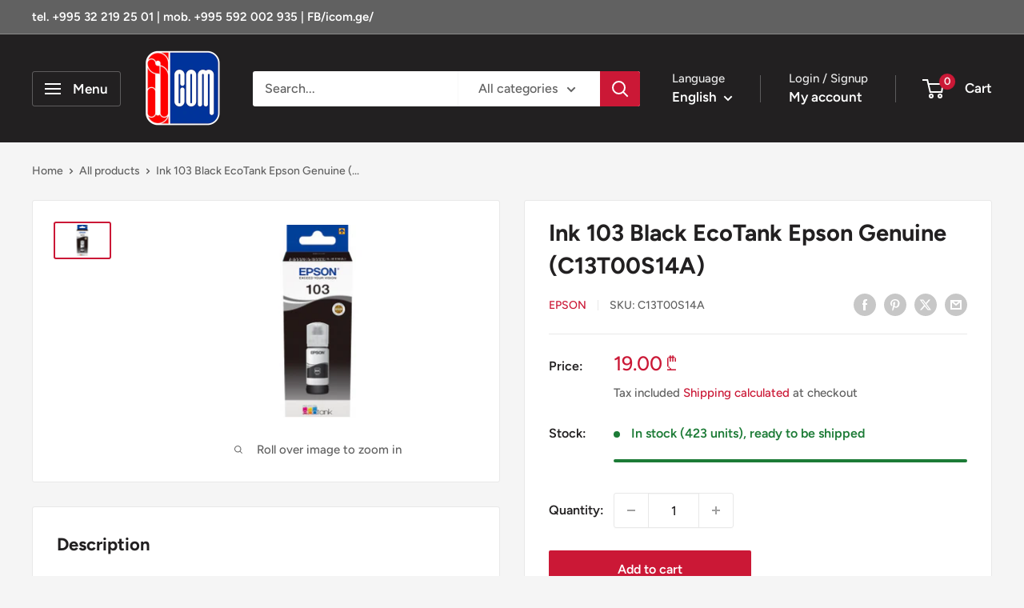

--- FILE ---
content_type: text/javascript
request_url: https://icom.ge/cdn/shop/t/26/assets/custom.js?v=102476495355921946141759989161
body_size: -686
content:
//# sourceMappingURL=/cdn/shop/t/26/assets/custom.js.map?v=102476495355921946141759989161


--- FILE ---
content_type: text/javascript
request_url: https://cdn.shopify.com/extensions/019ad9c7-5125-721c-b991-84b4daa32db9/upselling-app-281/assets/widget.js
body_size: 79499
content:
/*! For license information please see main.20ee37e1.js.LICENSE.txt */
(()=>{"use strict";var e={4:(e,t,n)=>{var r=n(853),o=n(43),i=n(950);function a(e){var t="https://react.dev/errors/"+e;if(1<arguments.length){t+="?args[]="+encodeURIComponent(arguments[1]);for(var n=2;n<arguments.length;n++)t+="&args[]="+encodeURIComponent(arguments[n])}return"Minified React error #"+e+"; visit "+t+" for the full message or use the non-minified dev environment for full errors and additional helpful warnings."}function l(e){return!(!e||1!==e.nodeType&&9!==e.nodeType&&11!==e.nodeType)}function c(e){var t=e,n=e;if(e.alternate)for(;t.return;)t=t.return;else{e=t;do{0!==(4098&(t=e).flags)&&(n=t.return),e=t.return}while(e)}return 3===t.tag?n:null}function s(e){if(13===e.tag){var t=e.memoizedState;if(null===t&&(null!==(e=e.alternate)&&(t=e.memoizedState)),null!==t)return t.dehydrated}return null}function u(e){if(c(e)!==e)throw Error(a(188))}function d(e){var t=e.tag;if(5===t||26===t||27===t||6===t)return e;for(e=e.child;null!==e;){if(null!==(t=d(e)))return t;e=e.sibling}return null}var p=Object.assign,f=Symbol.for("react.element"),m=Symbol.for("react.transitional.element"),v=Symbol.for("react.portal"),h=Symbol.for("react.fragment"),g=Symbol.for("react.strict_mode"),y=Symbol.for("react.profiler"),b=Symbol.for("react.provider"),x=Symbol.for("react.consumer"),w=Symbol.for("react.context"),S=Symbol.for("react.forward_ref"),k=Symbol.for("react.suspense"),E=Symbol.for("react.suspense_list"),P=Symbol.for("react.memo"),C=Symbol.for("react.lazy");Symbol.for("react.scope");var j=Symbol.for("react.activity");Symbol.for("react.legacy_hidden"),Symbol.for("react.tracing_marker");var N=Symbol.for("react.memo_cache_sentinel");Symbol.for("react.view_transition");var T=Symbol.iterator;function F(e){return null===e||"object"!==typeof e?null:"function"===typeof(e=T&&e[T]||e["@@iterator"])?e:null}var _=Symbol.for("react.client.reference");function A(e){if(null==e)return null;if("function"===typeof e)return e.$$typeof===_?null:e.displayName||e.name||null;if("string"===typeof e)return e;switch(e){case h:return"Fragment";case y:return"Profiler";case g:return"StrictMode";case k:return"Suspense";case E:return"SuspenseList";case j:return"Activity"}if("object"===typeof e)switch(e.$$typeof){case v:return"Portal";case w:return(e.displayName||"Context")+".Provider";case x:return(e._context.displayName||"Context")+".Consumer";case S:var t=e.render;return(e=e.displayName)||(e=""!==(e=t.displayName||t.name||"")?"ForwardRef("+e+")":"ForwardRef"),e;case P:return null!==(t=e.displayName||null)?t:A(e.type)||"Memo";case C:t=e._payload,e=e._init;try{return A(e(t))}catch(n){}}return null}var O=Array.isArray,z=o.__CLIENT_INTERNALS_DO_NOT_USE_OR_WARN_USERS_THEY_CANNOT_UPGRADE,R=i.__DOM_INTERNALS_DO_NOT_USE_OR_WARN_USERS_THEY_CANNOT_UPGRADE,D={pending:!1,data:null,method:null,action:null},L=[],I=-1;function M(e){return{current:e}}function B(e){0>I||(e.current=L[I],L[I]=null,I--)}function U(e,t){I++,L[I]=e.current,e.current=t}var V=M(null),W=M(null),H=M(null),q=M(null);function $(e,t){switch(U(H,t),U(W,e),U(V,null),t.nodeType){case 9:case 11:e=(e=t.documentElement)&&(e=e.namespaceURI)?od(e):0;break;default:if(e=t.tagName,t=t.namespaceURI)e=id(t=od(t),e);else switch(e){case"svg":e=1;break;case"math":e=2;break;default:e=0}}B(V),U(V,e)}function Q(){B(V),B(W),B(H)}function X(e){null!==e.memoizedState&&U(q,e);var t=V.current,n=id(t,e.type);t!==n&&(U(W,e),U(V,n))}function K(e){W.current===e&&(B(V),B(W)),q.current===e&&(B(q),Xd._currentValue=D)}var Y=Object.prototype.hasOwnProperty,G=r.unstable_scheduleCallback,J=r.unstable_cancelCallback,Z=r.unstable_shouldYield,ee=r.unstable_requestPaint,te=r.unstable_now,ne=r.unstable_getCurrentPriorityLevel,re=r.unstable_ImmediatePriority,oe=r.unstable_UserBlockingPriority,ie=r.unstable_NormalPriority,ae=r.unstable_LowPriority,le=r.unstable_IdlePriority,ce=r.log,se=r.unstable_setDisableYieldValue,ue=null,de=null;function pe(e){if("function"===typeof ce&&se(e),de&&"function"===typeof de.setStrictMode)try{de.setStrictMode(ue,e)}catch(t){}}var fe=Math.clz32?Math.clz32:function(e){return 0===(e>>>=0)?32:31-(me(e)/ve|0)|0},me=Math.log,ve=Math.LN2;var he=256,ge=4194304;function ye(e){var t=42&e;if(0!==t)return t;switch(e&-e){case 1:return 1;case 2:return 2;case 4:return 4;case 8:return 8;case 16:return 16;case 32:return 32;case 64:return 64;case 128:return 128;case 256:case 512:case 1024:case 2048:case 4096:case 8192:case 16384:case 32768:case 65536:case 131072:case 262144:case 524288:case 1048576:case 2097152:return 4194048&e;case 4194304:case 8388608:case 16777216:case 33554432:return 62914560&e;case 67108864:return 67108864;case 134217728:return 134217728;case 268435456:return 268435456;case 536870912:return 536870912;case 1073741824:return 0;default:return e}}function be(e,t,n){var r=e.pendingLanes;if(0===r)return 0;var o=0,i=e.suspendedLanes,a=e.pingedLanes;e=e.warmLanes;var l=134217727&r;return 0!==l?0!==(r=l&~i)?o=ye(r):0!==(a&=l)?o=ye(a):n||0!==(n=l&~e)&&(o=ye(n)):0!==(l=r&~i)?o=ye(l):0!==a?o=ye(a):n||0!==(n=r&~e)&&(o=ye(n)),0===o?0:0!==t&&t!==o&&0===(t&i)&&((i=o&-o)>=(n=t&-t)||32===i&&0!==(4194048&n))?t:o}function xe(e,t){return 0===(e.pendingLanes&~(e.suspendedLanes&~e.pingedLanes)&t)}function we(e,t){switch(e){case 1:case 2:case 4:case 8:case 64:return t+250;case 16:case 32:case 128:case 256:case 512:case 1024:case 2048:case 4096:case 8192:case 16384:case 32768:case 65536:case 131072:case 262144:case 524288:case 1048576:case 2097152:return t+5e3;default:return-1}}function Se(){var e=he;return 0===(4194048&(he<<=1))&&(he=256),e}function ke(){var e=ge;return 0===(62914560&(ge<<=1))&&(ge=4194304),e}function Ee(e){for(var t=[],n=0;31>n;n++)t.push(e);return t}function Pe(e,t){e.pendingLanes|=t,268435456!==t&&(e.suspendedLanes=0,e.pingedLanes=0,e.warmLanes=0)}function Ce(e,t,n){e.pendingLanes|=t,e.suspendedLanes&=~t;var r=31-fe(t);e.entangledLanes|=t,e.entanglements[r]=1073741824|e.entanglements[r]|4194090&n}function je(e,t){var n=e.entangledLanes|=t;for(e=e.entanglements;n;){var r=31-fe(n),o=1<<r;o&t|e[r]&t&&(e[r]|=t),n&=~o}}function Ne(e){switch(e){case 2:e=1;break;case 8:e=4;break;case 32:e=16;break;case 256:case 512:case 1024:case 2048:case 4096:case 8192:case 16384:case 32768:case 65536:case 131072:case 262144:case 524288:case 1048576:case 2097152:case 4194304:case 8388608:case 16777216:case 33554432:e=128;break;case 268435456:e=134217728;break;default:e=0}return e}function Te(e){return 2<(e&=-e)?8<e?0!==(134217727&e)?32:268435456:8:2}function Fe(){var e=R.p;return 0!==e?e:void 0===(e=window.event)?32:sp(e.type)}var _e=Math.random().toString(36).slice(2),Ae="__reactFiber$"+_e,Oe="__reactProps$"+_e,ze="__reactContainer$"+_e,Re="__reactEvents$"+_e,De="__reactListeners$"+_e,Le="__reactHandles$"+_e,Ie="__reactResources$"+_e,Me="__reactMarker$"+_e;function Be(e){delete e[Ae],delete e[Oe],delete e[Re],delete e[De],delete e[Le]}function Ue(e){var t=e[Ae];if(t)return t;for(var n=e.parentNode;n;){if(t=n[ze]||n[Ae]){if(n=t.alternate,null!==t.child||null!==n&&null!==n.child)for(e=bd(e);null!==e;){if(n=e[Ae])return n;e=bd(e)}return t}n=(e=n).parentNode}return null}function Ve(e){if(e=e[Ae]||e[ze]){var t=e.tag;if(5===t||6===t||13===t||26===t||27===t||3===t)return e}return null}function We(e){var t=e.tag;if(5===t||26===t||27===t||6===t)return e.stateNode;throw Error(a(33))}function He(e){var t=e[Ie];return t||(t=e[Ie]={hoistableStyles:new Map,hoistableScripts:new Map}),t}function qe(e){e[Me]=!0}var $e=new Set,Qe={};function Xe(e,t){Ke(e,t),Ke(e+"Capture",t)}function Ke(e,t){for(Qe[e]=t,e=0;e<t.length;e++)$e.add(t[e])}var Ye,Ge,Je=RegExp("^[:A-Z_a-z\\u00C0-\\u00D6\\u00D8-\\u00F6\\u00F8-\\u02FF\\u0370-\\u037D\\u037F-\\u1FFF\\u200C-\\u200D\\u2070-\\u218F\\u2C00-\\u2FEF\\u3001-\\uD7FF\\uF900-\\uFDCF\\uFDF0-\\uFFFD][:A-Z_a-z\\u00C0-\\u00D6\\u00D8-\\u00F6\\u00F8-\\u02FF\\u0370-\\u037D\\u037F-\\u1FFF\\u200C-\\u200D\\u2070-\\u218F\\u2C00-\\u2FEF\\u3001-\\uD7FF\\uF900-\\uFDCF\\uFDF0-\\uFFFD\\-.0-9\\u00B7\\u0300-\\u036F\\u203F-\\u2040]*$"),Ze={},et={};function tt(e,t,n){if(o=t,Y.call(et,o)||!Y.call(Ze,o)&&(Je.test(o)?et[o]=!0:(Ze[o]=!0,0)))if(null===n)e.removeAttribute(t);else{switch(typeof n){case"undefined":case"function":case"symbol":return void e.removeAttribute(t);case"boolean":var r=t.toLowerCase().slice(0,5);if("data-"!==r&&"aria-"!==r)return void e.removeAttribute(t)}e.setAttribute(t,""+n)}var o}function nt(e,t,n){if(null===n)e.removeAttribute(t);else{switch(typeof n){case"undefined":case"function":case"symbol":case"boolean":return void e.removeAttribute(t)}e.setAttribute(t,""+n)}}function rt(e,t,n,r){if(null===r)e.removeAttribute(n);else{switch(typeof r){case"undefined":case"function":case"symbol":case"boolean":return void e.removeAttribute(n)}e.setAttributeNS(t,n,""+r)}}function ot(e){if(void 0===Ye)try{throw Error()}catch(n){var t=n.stack.trim().match(/\n( *(at )?)/);Ye=t&&t[1]||"",Ge=-1<n.stack.indexOf("\n    at")?" (<anonymous>)":-1<n.stack.indexOf("@")?"@unknown:0:0":""}return"\n"+Ye+e+Ge}var it=!1;function at(e,t){if(!e||it)return"";it=!0;var n=Error.prepareStackTrace;Error.prepareStackTrace=void 0;try{var r={DetermineComponentFrameRoot:function(){try{if(t){var n=function(){throw Error()};if(Object.defineProperty(n.prototype,"props",{set:function(){throw Error()}}),"object"===typeof Reflect&&Reflect.construct){try{Reflect.construct(n,[])}catch(o){var r=o}Reflect.construct(e,[],n)}else{try{n.call()}catch(i){r=i}e.call(n.prototype)}}else{try{throw Error()}catch(a){r=a}(n=e())&&"function"===typeof n.catch&&n.catch((function(){}))}}catch(l){if(l&&r&&"string"===typeof l.stack)return[l.stack,r.stack]}return[null,null]}};r.DetermineComponentFrameRoot.displayName="DetermineComponentFrameRoot";var o=Object.getOwnPropertyDescriptor(r.DetermineComponentFrameRoot,"name");o&&o.configurable&&Object.defineProperty(r.DetermineComponentFrameRoot,"name",{value:"DetermineComponentFrameRoot"});var i=r.DetermineComponentFrameRoot(),a=i[0],l=i[1];if(a&&l){var c=a.split("\n"),s=l.split("\n");for(o=r=0;r<c.length&&!c[r].includes("DetermineComponentFrameRoot");)r++;for(;o<s.length&&!s[o].includes("DetermineComponentFrameRoot");)o++;if(r===c.length||o===s.length)for(r=c.length-1,o=s.length-1;1<=r&&0<=o&&c[r]!==s[o];)o--;for(;1<=r&&0<=o;r--,o--)if(c[r]!==s[o]){if(1!==r||1!==o)do{if(r--,0>--o||c[r]!==s[o]){var u="\n"+c[r].replace(" at new "," at ");return e.displayName&&u.includes("<anonymous>")&&(u=u.replace("<anonymous>",e.displayName)),u}}while(1<=r&&0<=o);break}}}finally{it=!1,Error.prepareStackTrace=n}return(n=e?e.displayName||e.name:"")?ot(n):""}function lt(e){switch(e.tag){case 26:case 27:case 5:return ot(e.type);case 16:return ot("Lazy");case 13:return ot("Suspense");case 19:return ot("SuspenseList");case 0:case 15:return at(e.type,!1);case 11:return at(e.type.render,!1);case 1:return at(e.type,!0);case 31:return ot("Activity");default:return""}}function ct(e){try{var t="";do{t+=lt(e),e=e.return}while(e);return t}catch(n){return"\nError generating stack: "+n.message+"\n"+n.stack}}function st(e){switch(typeof e){case"bigint":case"boolean":case"number":case"string":case"undefined":case"object":return e;default:return""}}function ut(e){var t=e.type;return(e=e.nodeName)&&"input"===e.toLowerCase()&&("checkbox"===t||"radio"===t)}function dt(e){e._valueTracker||(e._valueTracker=function(e){var t=ut(e)?"checked":"value",n=Object.getOwnPropertyDescriptor(e.constructor.prototype,t),r=""+e[t];if(!e.hasOwnProperty(t)&&"undefined"!==typeof n&&"function"===typeof n.get&&"function"===typeof n.set){var o=n.get,i=n.set;return Object.defineProperty(e,t,{configurable:!0,get:function(){return o.call(this)},set:function(e){r=""+e,i.call(this,e)}}),Object.defineProperty(e,t,{enumerable:n.enumerable}),{getValue:function(){return r},setValue:function(e){r=""+e},stopTracking:function(){e._valueTracker=null,delete e[t]}}}}(e))}function pt(e){if(!e)return!1;var t=e._valueTracker;if(!t)return!0;var n=t.getValue(),r="";return e&&(r=ut(e)?e.checked?"true":"false":e.value),(e=r)!==n&&(t.setValue(e),!0)}function ft(e){if("undefined"===typeof(e=e||("undefined"!==typeof document?document:void 0)))return null;try{return e.activeElement||e.body}catch(t){return e.body}}var mt=/[\n"\\]/g;function vt(e){return e.replace(mt,(function(e){return"\\"+e.charCodeAt(0).toString(16)+" "}))}function ht(e,t,n,r,o,i,a,l){e.name="",null!=a&&"function"!==typeof a&&"symbol"!==typeof a&&"boolean"!==typeof a?e.type=a:e.removeAttribute("type"),null!=t?"number"===a?(0===t&&""===e.value||e.value!=t)&&(e.value=""+st(t)):e.value!==""+st(t)&&(e.value=""+st(t)):"submit"!==a&&"reset"!==a||e.removeAttribute("value"),null!=t?yt(e,a,st(t)):null!=n?yt(e,a,st(n)):null!=r&&e.removeAttribute("value"),null==o&&null!=i&&(e.defaultChecked=!!i),null!=o&&(e.checked=o&&"function"!==typeof o&&"symbol"!==typeof o),null!=l&&"function"!==typeof l&&"symbol"!==typeof l&&"boolean"!==typeof l?e.name=""+st(l):e.removeAttribute("name")}function gt(e,t,n,r,o,i,a,l){if(null!=i&&"function"!==typeof i&&"symbol"!==typeof i&&"boolean"!==typeof i&&(e.type=i),null!=t||null!=n){if(!("submit"!==i&&"reset"!==i||void 0!==t&&null!==t))return;n=null!=n?""+st(n):"",t=null!=t?""+st(t):n,l||t===e.value||(e.value=t),e.defaultValue=t}r="function"!==typeof(r=null!=r?r:o)&&"symbol"!==typeof r&&!!r,e.checked=l?e.checked:!!r,e.defaultChecked=!!r,null!=a&&"function"!==typeof a&&"symbol"!==typeof a&&"boolean"!==typeof a&&(e.name=a)}function yt(e,t,n){"number"===t&&ft(e.ownerDocument)===e||e.defaultValue===""+n||(e.defaultValue=""+n)}function bt(e,t,n,r){if(e=e.options,t){t={};for(var o=0;o<n.length;o++)t["$"+n[o]]=!0;for(n=0;n<e.length;n++)o=t.hasOwnProperty("$"+e[n].value),e[n].selected!==o&&(e[n].selected=o),o&&r&&(e[n].defaultSelected=!0)}else{for(n=""+st(n),t=null,o=0;o<e.length;o++){if(e[o].value===n)return e[o].selected=!0,void(r&&(e[o].defaultSelected=!0));null!==t||e[o].disabled||(t=e[o])}null!==t&&(t.selected=!0)}}function xt(e,t,n){null==t||((t=""+st(t))!==e.value&&(e.value=t),null!=n)?e.defaultValue=null!=n?""+st(n):"":e.defaultValue!==t&&(e.defaultValue=t)}function wt(e,t,n,r){if(null==t){if(null!=r){if(null!=n)throw Error(a(92));if(O(r)){if(1<r.length)throw Error(a(93));r=r[0]}n=r}null==n&&(n=""),t=n}n=st(t),e.defaultValue=n,(r=e.textContent)===n&&""!==r&&null!==r&&(e.value=r)}function St(e,t){if(t){var n=e.firstChild;if(n&&n===e.lastChild&&3===n.nodeType)return void(n.nodeValue=t)}e.textContent=t}var kt=new Set("animationIterationCount aspectRatio borderImageOutset borderImageSlice borderImageWidth boxFlex boxFlexGroup boxOrdinalGroup columnCount columns flex flexGrow flexPositive flexShrink flexNegative flexOrder gridArea gridRow gridRowEnd gridRowSpan gridRowStart gridColumn gridColumnEnd gridColumnSpan gridColumnStart fontWeight lineClamp lineHeight opacity order orphans scale tabSize widows zIndex zoom fillOpacity floodOpacity stopOpacity strokeDasharray strokeDashoffset strokeMiterlimit strokeOpacity strokeWidth MozAnimationIterationCount MozBoxFlex MozBoxFlexGroup MozLineClamp msAnimationIterationCount msFlex msZoom msFlexGrow msFlexNegative msFlexOrder msFlexPositive msFlexShrink msGridColumn msGridColumnSpan msGridRow msGridRowSpan WebkitAnimationIterationCount WebkitBoxFlex WebKitBoxFlexGroup WebkitBoxOrdinalGroup WebkitColumnCount WebkitColumns WebkitFlex WebkitFlexGrow WebkitFlexPositive WebkitFlexShrink WebkitLineClamp".split(" "));function Et(e,t,n){var r=0===t.indexOf("--");null==n||"boolean"===typeof n||""===n?r?e.setProperty(t,""):"float"===t?e.cssFloat="":e[t]="":r?e.setProperty(t,n):"number"!==typeof n||0===n||kt.has(t)?"float"===t?e.cssFloat=n:e[t]=(""+n).trim():e[t]=n+"px"}function Pt(e,t,n){if(null!=t&&"object"!==typeof t)throw Error(a(62));if(e=e.style,null!=n){for(var r in n)!n.hasOwnProperty(r)||null!=t&&t.hasOwnProperty(r)||(0===r.indexOf("--")?e.setProperty(r,""):"float"===r?e.cssFloat="":e[r]="");for(var o in t)r=t[o],t.hasOwnProperty(o)&&n[o]!==r&&Et(e,o,r)}else for(var i in t)t.hasOwnProperty(i)&&Et(e,i,t[i])}function Ct(e){if(-1===e.indexOf("-"))return!1;switch(e){case"annotation-xml":case"color-profile":case"font-face":case"font-face-src":case"font-face-uri":case"font-face-format":case"font-face-name":case"missing-glyph":return!1;default:return!0}}var jt=new Map([["acceptCharset","accept-charset"],["htmlFor","for"],["httpEquiv","http-equiv"],["crossOrigin","crossorigin"],["accentHeight","accent-height"],["alignmentBaseline","alignment-baseline"],["arabicForm","arabic-form"],["baselineShift","baseline-shift"],["capHeight","cap-height"],["clipPath","clip-path"],["clipRule","clip-rule"],["colorInterpolation","color-interpolation"],["colorInterpolationFilters","color-interpolation-filters"],["colorProfile","color-profile"],["colorRendering","color-rendering"],["dominantBaseline","dominant-baseline"],["enableBackground","enable-background"],["fillOpacity","fill-opacity"],["fillRule","fill-rule"],["floodColor","flood-color"],["floodOpacity","flood-opacity"],["fontFamily","font-family"],["fontSize","font-size"],["fontSizeAdjust","font-size-adjust"],["fontStretch","font-stretch"],["fontStyle","font-style"],["fontVariant","font-variant"],["fontWeight","font-weight"],["glyphName","glyph-name"],["glyphOrientationHorizontal","glyph-orientation-horizontal"],["glyphOrientationVertical","glyph-orientation-vertical"],["horizAdvX","horiz-adv-x"],["horizOriginX","horiz-origin-x"],["imageRendering","image-rendering"],["letterSpacing","letter-spacing"],["lightingColor","lighting-color"],["markerEnd","marker-end"],["markerMid","marker-mid"],["markerStart","marker-start"],["overlinePosition","overline-position"],["overlineThickness","overline-thickness"],["paintOrder","paint-order"],["panose-1","panose-1"],["pointerEvents","pointer-events"],["renderingIntent","rendering-intent"],["shapeRendering","shape-rendering"],["stopColor","stop-color"],["stopOpacity","stop-opacity"],["strikethroughPosition","strikethrough-position"],["strikethroughThickness","strikethrough-thickness"],["strokeDasharray","stroke-dasharray"],["strokeDashoffset","stroke-dashoffset"],["strokeLinecap","stroke-linecap"],["strokeLinejoin","stroke-linejoin"],["strokeMiterlimit","stroke-miterlimit"],["strokeOpacity","stroke-opacity"],["strokeWidth","stroke-width"],["textAnchor","text-anchor"],["textDecoration","text-decoration"],["textRendering","text-rendering"],["transformOrigin","transform-origin"],["underlinePosition","underline-position"],["underlineThickness","underline-thickness"],["unicodeBidi","unicode-bidi"],["unicodeRange","unicode-range"],["unitsPerEm","units-per-em"],["vAlphabetic","v-alphabetic"],["vHanging","v-hanging"],["vIdeographic","v-ideographic"],["vMathematical","v-mathematical"],["vectorEffect","vector-effect"],["vertAdvY","vert-adv-y"],["vertOriginX","vert-origin-x"],["vertOriginY","vert-origin-y"],["wordSpacing","word-spacing"],["writingMode","writing-mode"],["xmlnsXlink","xmlns:xlink"],["xHeight","x-height"]]),Nt=/^[\u0000-\u001F ]*j[\r\n\t]*a[\r\n\t]*v[\r\n\t]*a[\r\n\t]*s[\r\n\t]*c[\r\n\t]*r[\r\n\t]*i[\r\n\t]*p[\r\n\t]*t[\r\n\t]*:/i;function Tt(e){return Nt.test(""+e)?"javascript:throw new Error('React has blocked a javascript: URL as a security precaution.')":e}var Ft=null;function _t(e){return(e=e.target||e.srcElement||window).correspondingUseElement&&(e=e.correspondingUseElement),3===e.nodeType?e.parentNode:e}var At=null,Ot=null;function zt(e){var t=Ve(e);if(t&&(e=t.stateNode)){var n=e[Oe]||null;e:switch(e=t.stateNode,t.type){case"input":if(ht(e,n.value,n.defaultValue,n.defaultValue,n.checked,n.defaultChecked,n.type,n.name),t=n.name,"radio"===n.type&&null!=t){for(n=e;n.parentNode;)n=n.parentNode;for(n=n.querySelectorAll('input[name="'+vt(""+t)+'"][type="radio"]'),t=0;t<n.length;t++){var r=n[t];if(r!==e&&r.form===e.form){var o=r[Oe]||null;if(!o)throw Error(a(90));ht(r,o.value,o.defaultValue,o.defaultValue,o.checked,o.defaultChecked,o.type,o.name)}}for(t=0;t<n.length;t++)(r=n[t]).form===e.form&&pt(r)}break e;case"textarea":xt(e,n.value,n.defaultValue);break e;case"select":null!=(t=n.value)&&bt(e,!!n.multiple,t,!1)}}}var Rt=!1;function Dt(e,t,n){if(Rt)return e(t,n);Rt=!0;try{return e(t)}finally{if(Rt=!1,(null!==At||null!==Ot)&&(Us(),At&&(t=At,e=Ot,Ot=At=null,zt(t),e)))for(t=0;t<e.length;t++)zt(e[t])}}function Lt(e,t){var n=e.stateNode;if(null===n)return null;var r=n[Oe]||null;if(null===r)return null;n=r[t];e:switch(t){case"onClick":case"onClickCapture":case"onDoubleClick":case"onDoubleClickCapture":case"onMouseDown":case"onMouseDownCapture":case"onMouseMove":case"onMouseMoveCapture":case"onMouseUp":case"onMouseUpCapture":case"onMouseEnter":(r=!r.disabled)||(r=!("button"===(e=e.type)||"input"===e||"select"===e||"textarea"===e)),e=!r;break e;default:e=!1}if(e)return null;if(n&&"function"!==typeof n)throw Error(a(231,t,typeof n));return n}var It=!("undefined"===typeof window||"undefined"===typeof window.document||"undefined"===typeof window.document.createElement),Mt=!1;if(It)try{var Bt={};Object.defineProperty(Bt,"passive",{get:function(){Mt=!0}}),window.addEventListener("test",Bt,Bt),window.removeEventListener("test",Bt,Bt)}catch(Op){Mt=!1}var Ut=null,Vt=null,Wt=null;function Ht(){if(Wt)return Wt;var e,t,n=Vt,r=n.length,o="value"in Ut?Ut.value:Ut.textContent,i=o.length;for(e=0;e<r&&n[e]===o[e];e++);var a=r-e;for(t=1;t<=a&&n[r-t]===o[i-t];t++);return Wt=o.slice(e,1<t?1-t:void 0)}function qt(e){var t=e.keyCode;return"charCode"in e?0===(e=e.charCode)&&13===t&&(e=13):e=t,10===e&&(e=13),32<=e||13===e?e:0}function $t(){return!0}function Qt(){return!1}function Xt(e){function t(t,n,r,o,i){for(var a in this._reactName=t,this._targetInst=r,this.type=n,this.nativeEvent=o,this.target=i,this.currentTarget=null,e)e.hasOwnProperty(a)&&(t=e[a],this[a]=t?t(o):o[a]);return this.isDefaultPrevented=(null!=o.defaultPrevented?o.defaultPrevented:!1===o.returnValue)?$t:Qt,this.isPropagationStopped=Qt,this}return p(t.prototype,{preventDefault:function(){this.defaultPrevented=!0;var e=this.nativeEvent;e&&(e.preventDefault?e.preventDefault():"unknown"!==typeof e.returnValue&&(e.returnValue=!1),this.isDefaultPrevented=$t)},stopPropagation:function(){var e=this.nativeEvent;e&&(e.stopPropagation?e.stopPropagation():"unknown"!==typeof e.cancelBubble&&(e.cancelBubble=!0),this.isPropagationStopped=$t)},persist:function(){},isPersistent:$t}),t}var Kt,Yt,Gt,Jt={eventPhase:0,bubbles:0,cancelable:0,timeStamp:function(e){return e.timeStamp||Date.now()},defaultPrevented:0,isTrusted:0},Zt=Xt(Jt),en=p({},Jt,{view:0,detail:0}),tn=Xt(en),nn=p({},en,{screenX:0,screenY:0,clientX:0,clientY:0,pageX:0,pageY:0,ctrlKey:0,shiftKey:0,altKey:0,metaKey:0,getModifierState:mn,button:0,buttons:0,relatedTarget:function(e){return void 0===e.relatedTarget?e.fromElement===e.srcElement?e.toElement:e.fromElement:e.relatedTarget},movementX:function(e){return"movementX"in e?e.movementX:(e!==Gt&&(Gt&&"mousemove"===e.type?(Kt=e.screenX-Gt.screenX,Yt=e.screenY-Gt.screenY):Yt=Kt=0,Gt=e),Kt)},movementY:function(e){return"movementY"in e?e.movementY:Yt}}),rn=Xt(nn),on=Xt(p({},nn,{dataTransfer:0})),an=Xt(p({},en,{relatedTarget:0})),ln=Xt(p({},Jt,{animationName:0,elapsedTime:0,pseudoElement:0})),cn=Xt(p({},Jt,{clipboardData:function(e){return"clipboardData"in e?e.clipboardData:window.clipboardData}})),sn=Xt(p({},Jt,{data:0})),un={Esc:"Escape",Spacebar:" ",Left:"ArrowLeft",Up:"ArrowUp",Right:"ArrowRight",Down:"ArrowDown",Del:"Delete",Win:"OS",Menu:"ContextMenu",Apps:"ContextMenu",Scroll:"ScrollLock",MozPrintableKey:"Unidentified"},dn={8:"Backspace",9:"Tab",12:"Clear",13:"Enter",16:"Shift",17:"Control",18:"Alt",19:"Pause",20:"CapsLock",27:"Escape",32:" ",33:"PageUp",34:"PageDown",35:"End",36:"Home",37:"ArrowLeft",38:"ArrowUp",39:"ArrowRight",40:"ArrowDown",45:"Insert",46:"Delete",112:"F1",113:"F2",114:"F3",115:"F4",116:"F5",117:"F6",118:"F7",119:"F8",120:"F9",121:"F10",122:"F11",123:"F12",144:"NumLock",145:"ScrollLock",224:"Meta"},pn={Alt:"altKey",Control:"ctrlKey",Meta:"metaKey",Shift:"shiftKey"};function fn(e){var t=this.nativeEvent;return t.getModifierState?t.getModifierState(e):!!(e=pn[e])&&!!t[e]}function mn(){return fn}var vn=Xt(p({},en,{key:function(e){if(e.key){var t=un[e.key]||e.key;if("Unidentified"!==t)return t}return"keypress"===e.type?13===(e=qt(e))?"Enter":String.fromCharCode(e):"keydown"===e.type||"keyup"===e.type?dn[e.keyCode]||"Unidentified":""},code:0,location:0,ctrlKey:0,shiftKey:0,altKey:0,metaKey:0,repeat:0,locale:0,getModifierState:mn,charCode:function(e){return"keypress"===e.type?qt(e):0},keyCode:function(e){return"keydown"===e.type||"keyup"===e.type?e.keyCode:0},which:function(e){return"keypress"===e.type?qt(e):"keydown"===e.type||"keyup"===e.type?e.keyCode:0}})),hn=Xt(p({},nn,{pointerId:0,width:0,height:0,pressure:0,tangentialPressure:0,tiltX:0,tiltY:0,twist:0,pointerType:0,isPrimary:0})),gn=Xt(p({},en,{touches:0,targetTouches:0,changedTouches:0,altKey:0,metaKey:0,ctrlKey:0,shiftKey:0,getModifierState:mn})),yn=Xt(p({},Jt,{propertyName:0,elapsedTime:0,pseudoElement:0})),bn=Xt(p({},nn,{deltaX:function(e){return"deltaX"in e?e.deltaX:"wheelDeltaX"in e?-e.wheelDeltaX:0},deltaY:function(e){return"deltaY"in e?e.deltaY:"wheelDeltaY"in e?-e.wheelDeltaY:"wheelDelta"in e?-e.wheelDelta:0},deltaZ:0,deltaMode:0})),xn=Xt(p({},Jt,{newState:0,oldState:0})),wn=[9,13,27,32],Sn=It&&"CompositionEvent"in window,kn=null;It&&"documentMode"in document&&(kn=document.documentMode);var En=It&&"TextEvent"in window&&!kn,Pn=It&&(!Sn||kn&&8<kn&&11>=kn),Cn=String.fromCharCode(32),jn=!1;function Nn(e,t){switch(e){case"keyup":return-1!==wn.indexOf(t.keyCode);case"keydown":return 229!==t.keyCode;case"keypress":case"mousedown":case"focusout":return!0;default:return!1}}function Tn(e){return"object"===typeof(e=e.detail)&&"data"in e?e.data:null}var Fn=!1;var _n={color:!0,date:!0,datetime:!0,"datetime-local":!0,email:!0,month:!0,number:!0,password:!0,range:!0,search:!0,tel:!0,text:!0,time:!0,url:!0,week:!0};function An(e){var t=e&&e.nodeName&&e.nodeName.toLowerCase();return"input"===t?!!_n[e.type]:"textarea"===t}function On(e,t,n,r){At?Ot?Ot.push(r):Ot=[r]:At=r,0<(t=Hu(t,"onChange")).length&&(n=new Zt("onChange","change",null,n,r),e.push({event:n,listeners:t}))}var zn=null,Rn=null;function Dn(e){Du(e,0)}function Ln(e){if(pt(We(e)))return e}function In(e,t){if("change"===e)return t}var Mn=!1;if(It){var Bn;if(It){var Un="oninput"in document;if(!Un){var Vn=document.createElement("div");Vn.setAttribute("oninput","return;"),Un="function"===typeof Vn.oninput}Bn=Un}else Bn=!1;Mn=Bn&&(!document.documentMode||9<document.documentMode)}function Wn(){zn&&(zn.detachEvent("onpropertychange",Hn),Rn=zn=null)}function Hn(e){if("value"===e.propertyName&&Ln(Rn)){var t=[];On(t,Rn,e,_t(e)),Dt(Dn,t)}}function qn(e,t,n){"focusin"===e?(Wn(),Rn=n,(zn=t).attachEvent("onpropertychange",Hn)):"focusout"===e&&Wn()}function $n(e){if("selectionchange"===e||"keyup"===e||"keydown"===e)return Ln(Rn)}function Qn(e,t){if("click"===e)return Ln(t)}function Xn(e,t){if("input"===e||"change"===e)return Ln(t)}var Kn="function"===typeof Object.is?Object.is:function(e,t){return e===t&&(0!==e||1/e===1/t)||e!==e&&t!==t};function Yn(e,t){if(Kn(e,t))return!0;if("object"!==typeof e||null===e||"object"!==typeof t||null===t)return!1;var n=Object.keys(e),r=Object.keys(t);if(n.length!==r.length)return!1;for(r=0;r<n.length;r++){var o=n[r];if(!Y.call(t,o)||!Kn(e[o],t[o]))return!1}return!0}function Gn(e){for(;e&&e.firstChild;)e=e.firstChild;return e}function Jn(e,t){var n,r=Gn(e);for(e=0;r;){if(3===r.nodeType){if(n=e+r.textContent.length,e<=t&&n>=t)return{node:r,offset:t-e};e=n}e:{for(;r;){if(r.nextSibling){r=r.nextSibling;break e}r=r.parentNode}r=void 0}r=Gn(r)}}function Zn(e,t){return!(!e||!t)&&(e===t||(!e||3!==e.nodeType)&&(t&&3===t.nodeType?Zn(e,t.parentNode):"contains"in e?e.contains(t):!!e.compareDocumentPosition&&!!(16&e.compareDocumentPosition(t))))}function er(e){for(var t=ft((e=null!=e&&null!=e.ownerDocument&&null!=e.ownerDocument.defaultView?e.ownerDocument.defaultView:window).document);t instanceof e.HTMLIFrameElement;){try{var n="string"===typeof t.contentWindow.location.href}catch(r){n=!1}if(!n)break;t=ft((e=t.contentWindow).document)}return t}function tr(e){var t=e&&e.nodeName&&e.nodeName.toLowerCase();return t&&("input"===t&&("text"===e.type||"search"===e.type||"tel"===e.type||"url"===e.type||"password"===e.type)||"textarea"===t||"true"===e.contentEditable)}var nr=It&&"documentMode"in document&&11>=document.documentMode,rr=null,or=null,ir=null,ar=!1;function lr(e,t,n){var r=n.window===n?n.document:9===n.nodeType?n:n.ownerDocument;ar||null==rr||rr!==ft(r)||("selectionStart"in(r=rr)&&tr(r)?r={start:r.selectionStart,end:r.selectionEnd}:r={anchorNode:(r=(r.ownerDocument&&r.ownerDocument.defaultView||window).getSelection()).anchorNode,anchorOffset:r.anchorOffset,focusNode:r.focusNode,focusOffset:r.focusOffset},ir&&Yn(ir,r)||(ir=r,0<(r=Hu(or,"onSelect")).length&&(t=new Zt("onSelect","select",null,t,n),e.push({event:t,listeners:r}),t.target=rr)))}function cr(e,t){var n={};return n[e.toLowerCase()]=t.toLowerCase(),n["Webkit"+e]="webkit"+t,n["Moz"+e]="moz"+t,n}var sr={animationend:cr("Animation","AnimationEnd"),animationiteration:cr("Animation","AnimationIteration"),animationstart:cr("Animation","AnimationStart"),transitionrun:cr("Transition","TransitionRun"),transitionstart:cr("Transition","TransitionStart"),transitioncancel:cr("Transition","TransitionCancel"),transitionend:cr("Transition","TransitionEnd")},ur={},dr={};function pr(e){if(ur[e])return ur[e];if(!sr[e])return e;var t,n=sr[e];for(t in n)if(n.hasOwnProperty(t)&&t in dr)return ur[e]=n[t];return e}It&&(dr=document.createElement("div").style,"AnimationEvent"in window||(delete sr.animationend.animation,delete sr.animationiteration.animation,delete sr.animationstart.animation),"TransitionEvent"in window||delete sr.transitionend.transition);var fr=pr("animationend"),mr=pr("animationiteration"),vr=pr("animationstart"),hr=pr("transitionrun"),gr=pr("transitionstart"),yr=pr("transitioncancel"),br=pr("transitionend"),xr=new Map,wr="abort auxClick beforeToggle cancel canPlay canPlayThrough click close contextMenu copy cut drag dragEnd dragEnter dragExit dragLeave dragOver dragStart drop durationChange emptied encrypted ended error gotPointerCapture input invalid keyDown keyPress keyUp load loadedData loadedMetadata loadStart lostPointerCapture mouseDown mouseMove mouseOut mouseOver mouseUp paste pause play playing pointerCancel pointerDown pointerMove pointerOut pointerOver pointerUp progress rateChange reset resize seeked seeking stalled submit suspend timeUpdate touchCancel touchEnd touchStart volumeChange scroll toggle touchMove waiting wheel".split(" ");function Sr(e,t){xr.set(e,t),Xe(t,[e])}wr.push("scrollEnd");var kr=new WeakMap;function Er(e,t){if("object"===typeof e&&null!==e){var n=kr.get(e);return void 0!==n?n:(t={value:e,source:t,stack:ct(t)},kr.set(e,t),t)}return{value:e,source:t,stack:ct(t)}}var Pr=[],Cr=0,jr=0;function Nr(){for(var e=Cr,t=jr=Cr=0;t<e;){var n=Pr[t];Pr[t++]=null;var r=Pr[t];Pr[t++]=null;var o=Pr[t];Pr[t++]=null;var i=Pr[t];if(Pr[t++]=null,null!==r&&null!==o){var a=r.pending;null===a?o.next=o:(o.next=a.next,a.next=o),r.pending=o}0!==i&&Ar(n,o,i)}}function Tr(e,t,n,r){Pr[Cr++]=e,Pr[Cr++]=t,Pr[Cr++]=n,Pr[Cr++]=r,jr|=r,e.lanes|=r,null!==(e=e.alternate)&&(e.lanes|=r)}function Fr(e,t,n,r){return Tr(e,t,n,r),Or(e)}function _r(e,t){return Tr(e,null,null,t),Or(e)}function Ar(e,t,n){e.lanes|=n;var r=e.alternate;null!==r&&(r.lanes|=n);for(var o=!1,i=e.return;null!==i;)i.childLanes|=n,null!==(r=i.alternate)&&(r.childLanes|=n),22===i.tag&&(null===(e=i.stateNode)||1&e._visibility||(o=!0)),e=i,i=i.return;return 3===e.tag?(i=e.stateNode,o&&null!==t&&(o=31-fe(n),null===(r=(e=i.hiddenUpdates)[o])?e[o]=[t]:r.push(t),t.lane=536870912|n),i):null}function Or(e){if(50<As)throw As=0,Os=null,Error(a(185));for(var t=e.return;null!==t;)t=(e=t).return;return 3===e.tag?e.stateNode:null}var zr={};function Rr(e,t,n,r){this.tag=e,this.key=n,this.sibling=this.child=this.return=this.stateNode=this.type=this.elementType=null,this.index=0,this.refCleanup=this.ref=null,this.pendingProps=t,this.dependencies=this.memoizedState=this.updateQueue=this.memoizedProps=null,this.mode=r,this.subtreeFlags=this.flags=0,this.deletions=null,this.childLanes=this.lanes=0,this.alternate=null}function Dr(e,t,n,r){return new Rr(e,t,n,r)}function Lr(e){return!(!(e=e.prototype)||!e.isReactComponent)}function Ir(e,t){var n=e.alternate;return null===n?((n=Dr(e.tag,t,e.key,e.mode)).elementType=e.elementType,n.type=e.type,n.stateNode=e.stateNode,n.alternate=e,e.alternate=n):(n.pendingProps=t,n.type=e.type,n.flags=0,n.subtreeFlags=0,n.deletions=null),n.flags=65011712&e.flags,n.childLanes=e.childLanes,n.lanes=e.lanes,n.child=e.child,n.memoizedProps=e.memoizedProps,n.memoizedState=e.memoizedState,n.updateQueue=e.updateQueue,t=e.dependencies,n.dependencies=null===t?null:{lanes:t.lanes,firstContext:t.firstContext},n.sibling=e.sibling,n.index=e.index,n.ref=e.ref,n.refCleanup=e.refCleanup,n}function Mr(e,t){e.flags&=65011714;var n=e.alternate;return null===n?(e.childLanes=0,e.lanes=t,e.child=null,e.subtreeFlags=0,e.memoizedProps=null,e.memoizedState=null,e.updateQueue=null,e.dependencies=null,e.stateNode=null):(e.childLanes=n.childLanes,e.lanes=n.lanes,e.child=n.child,e.subtreeFlags=0,e.deletions=null,e.memoizedProps=n.memoizedProps,e.memoizedState=n.memoizedState,e.updateQueue=n.updateQueue,e.type=n.type,t=n.dependencies,e.dependencies=null===t?null:{lanes:t.lanes,firstContext:t.firstContext}),e}function Br(e,t,n,r,o,i){var l=0;if(r=e,"function"===typeof e)Lr(e)&&(l=1);else if("string"===typeof e)l=function(e,t,n){if(1===n||null!=t.itemProp)return!1;switch(e){case"meta":case"title":return!0;case"style":if("string"!==typeof t.precedence||"string"!==typeof t.href||""===t.href)break;return!0;case"link":if("string"!==typeof t.rel||"string"!==typeof t.href||""===t.href||t.onLoad||t.onError)break;return"stylesheet"!==t.rel||(e=t.disabled,"string"===typeof t.precedence&&null==e);case"script":if(t.async&&"function"!==typeof t.async&&"symbol"!==typeof t.async&&!t.onLoad&&!t.onError&&t.src&&"string"===typeof t.src)return!0}return!1}(e,n,V.current)?26:"html"===e||"head"===e||"body"===e?27:5;else e:switch(e){case j:return(e=Dr(31,n,t,o)).elementType=j,e.lanes=i,e;case h:return Ur(n.children,o,i,t);case g:l=8,o|=24;break;case y:return(e=Dr(12,n,t,2|o)).elementType=y,e.lanes=i,e;case k:return(e=Dr(13,n,t,o)).elementType=k,e.lanes=i,e;case E:return(e=Dr(19,n,t,o)).elementType=E,e.lanes=i,e;default:if("object"===typeof e&&null!==e)switch(e.$$typeof){case b:case w:l=10;break e;case x:l=9;break e;case S:l=11;break e;case P:l=14;break e;case C:l=16,r=null;break e}l=29,n=Error(a(130,null===e?"null":typeof e,"")),r=null}return(t=Dr(l,n,t,o)).elementType=e,t.type=r,t.lanes=i,t}function Ur(e,t,n,r){return(e=Dr(7,e,r,t)).lanes=n,e}function Vr(e,t,n){return(e=Dr(6,e,null,t)).lanes=n,e}function Wr(e,t,n){return(t=Dr(4,null!==e.children?e.children:[],e.key,t)).lanes=n,t.stateNode={containerInfo:e.containerInfo,pendingChildren:null,implementation:e.implementation},t}var Hr=[],qr=0,$r=null,Qr=0,Xr=[],Kr=0,Yr=null,Gr=1,Jr="";function Zr(e,t){Hr[qr++]=Qr,Hr[qr++]=$r,$r=e,Qr=t}function eo(e,t,n){Xr[Kr++]=Gr,Xr[Kr++]=Jr,Xr[Kr++]=Yr,Yr=e;var r=Gr;e=Jr;var o=32-fe(r)-1;r&=~(1<<o),n+=1;var i=32-fe(t)+o;if(30<i){var a=o-o%5;i=(r&(1<<a)-1).toString(32),r>>=a,o-=a,Gr=1<<32-fe(t)+o|n<<o|r,Jr=i+e}else Gr=1<<i|n<<o|r,Jr=e}function to(e){null!==e.return&&(Zr(e,1),eo(e,1,0))}function no(e){for(;e===$r;)$r=Hr[--qr],Hr[qr]=null,Qr=Hr[--qr],Hr[qr]=null;for(;e===Yr;)Yr=Xr[--Kr],Xr[Kr]=null,Jr=Xr[--Kr],Xr[Kr]=null,Gr=Xr[--Kr],Xr[Kr]=null}var ro=null,oo=null,io=!1,ao=null,lo=!1,co=Error(a(519));function so(e){throw ho(Er(Error(a(418,"")),e)),co}function uo(e){var t=e.stateNode,n=e.type,r=e.memoizedProps;switch(t[Ae]=e,t[Oe]=r,n){case"dialog":Lu("cancel",t),Lu("close",t);break;case"iframe":case"object":case"embed":Lu("load",t);break;case"video":case"audio":for(n=0;n<zu.length;n++)Lu(zu[n],t);break;case"source":Lu("error",t);break;case"img":case"image":case"link":Lu("error",t),Lu("load",t);break;case"details":Lu("toggle",t);break;case"input":Lu("invalid",t),gt(t,r.value,r.defaultValue,r.checked,r.defaultChecked,r.type,r.name,!0),dt(t);break;case"select":Lu("invalid",t);break;case"textarea":Lu("invalid",t),wt(t,r.value,r.defaultValue,r.children),dt(t)}"string"!==typeof(n=r.children)&&"number"!==typeof n&&"bigint"!==typeof n||t.textContent===""+n||!0===r.suppressHydrationWarning||Yu(t.textContent,n)?(null!=r.popover&&(Lu("beforetoggle",t),Lu("toggle",t)),null!=r.onScroll&&Lu("scroll",t),null!=r.onScrollEnd&&Lu("scrollend",t),null!=r.onClick&&(t.onclick=Gu),t=!0):t=!1,t||so(e)}function po(e){for(ro=e.return;ro;)switch(ro.tag){case 5:case 13:return void(lo=!1);case 27:case 3:return void(lo=!0);default:ro=ro.return}}function fo(e){if(e!==ro)return!1;if(!io)return po(e),io=!0,!1;var t,n=e.tag;if((t=3!==n&&27!==n)&&((t=5===n)&&(t=!("form"!==(t=e.type)&&"button"!==t)||ad(e.type,e.memoizedProps)),t=!t),t&&oo&&so(e),po(e),13===n){if(!(e=null!==(e=e.memoizedState)?e.dehydrated:null))throw Error(a(317));e:{for(e=e.nextSibling,n=0;e;){if(8===e.nodeType)if("/$"===(t=e.data)){if(0===n){oo=gd(e.nextSibling);break e}n--}else"$"!==t&&"$!"!==t&&"$?"!==t||n++;e=e.nextSibling}oo=null}}else 27===n?(n=oo,fd(e.type)?(e=yd,yd=null,oo=e):oo=n):oo=ro?gd(e.stateNode.nextSibling):null;return!0}function mo(){oo=ro=null,io=!1}function vo(){var e=ao;return null!==e&&(null===bs?bs=e:bs.push.apply(bs,e),ao=null),e}function ho(e){null===ao?ao=[e]:ao.push(e)}var go=M(null),yo=null,bo=null;function xo(e,t,n){U(go,t._currentValue),t._currentValue=n}function wo(e){e._currentValue=go.current,B(go)}function So(e,t,n){for(;null!==e;){var r=e.alternate;if((e.childLanes&t)!==t?(e.childLanes|=t,null!==r&&(r.childLanes|=t)):null!==r&&(r.childLanes&t)!==t&&(r.childLanes|=t),e===n)break;e=e.return}}function ko(e,t,n,r){var o=e.child;for(null!==o&&(o.return=e);null!==o;){var i=o.dependencies;if(null!==i){var l=o.child;i=i.firstContext;e:for(;null!==i;){var c=i;i=o;for(var s=0;s<t.length;s++)if(c.context===t[s]){i.lanes|=n,null!==(c=i.alternate)&&(c.lanes|=n),So(i.return,n,e),r||(l=null);break e}i=c.next}}else if(18===o.tag){if(null===(l=o.return))throw Error(a(341));l.lanes|=n,null!==(i=l.alternate)&&(i.lanes|=n),So(l,n,e),l=null}else l=o.child;if(null!==l)l.return=o;else for(l=o;null!==l;){if(l===e){l=null;break}if(null!==(o=l.sibling)){o.return=l.return,l=o;break}l=l.return}o=l}}function Eo(e,t,n,r){e=null;for(var o=t,i=!1;null!==o;){if(!i)if(0!==(524288&o.flags))i=!0;else if(0!==(262144&o.flags))break;if(10===o.tag){var l=o.alternate;if(null===l)throw Error(a(387));if(null!==(l=l.memoizedProps)){var c=o.type;Kn(o.pendingProps.value,l.value)||(null!==e?e.push(c):e=[c])}}else if(o===q.current){if(null===(l=o.alternate))throw Error(a(387));l.memoizedState.memoizedState!==o.memoizedState.memoizedState&&(null!==e?e.push(Xd):e=[Xd])}o=o.return}null!==e&&ko(t,e,n,r),t.flags|=262144}function Po(e){for(e=e.firstContext;null!==e;){if(!Kn(e.context._currentValue,e.memoizedValue))return!0;e=e.next}return!1}function Co(e){yo=e,bo=null,null!==(e=e.dependencies)&&(e.firstContext=null)}function jo(e){return To(yo,e)}function No(e,t){return null===yo&&Co(e),To(e,t)}function To(e,t){var n=t._currentValue;if(t={context:t,memoizedValue:n,next:null},null===bo){if(null===e)throw Error(a(308));bo=t,e.dependencies={lanes:0,firstContext:t},e.flags|=524288}else bo=bo.next=t;return n}var Fo="undefined"!==typeof AbortController?AbortController:function(){var e=[],t=this.signal={aborted:!1,addEventListener:function(t,n){e.push(n)}};this.abort=function(){t.aborted=!0,e.forEach((function(e){return e()}))}},_o=r.unstable_scheduleCallback,Ao=r.unstable_NormalPriority,Oo={$$typeof:w,Consumer:null,Provider:null,_currentValue:null,_currentValue2:null,_threadCount:0};function zo(){return{controller:new Fo,data:new Map,refCount:0}}function Ro(e){e.refCount--,0===e.refCount&&_o(Ao,(function(){e.controller.abort()}))}var Do=null,Lo=0,Io=0,Mo=null;function Bo(){if(0===--Lo&&null!==Do){null!==Mo&&(Mo.status="fulfilled");var e=Do;Do=null,Io=0,Mo=null;for(var t=0;t<e.length;t++)(0,e[t])()}}var Uo=z.S;z.S=function(e,t){"object"===typeof t&&null!==t&&"function"===typeof t.then&&function(e,t){if(null===Do){var n=Do=[];Lo=0,Io=Tu(),Mo={status:"pending",value:void 0,then:function(e){n.push(e)}}}Lo++,t.then(Bo,Bo)}(0,t),null!==Uo&&Uo(e,t)};var Vo=M(null);function Wo(){var e=Vo.current;return null!==e?e:rs.pooledCache}function Ho(e,t){U(Vo,null===t?Vo.current:t.pool)}function qo(){var e=Wo();return null===e?null:{parent:Oo._currentValue,pool:e}}var $o=Error(a(460)),Qo=Error(a(474)),Xo=Error(a(542)),Ko={then:function(){}};function Yo(e){return"fulfilled"===(e=e.status)||"rejected"===e}function Go(){}function Jo(e,t,n){switch(void 0===(n=e[n])?e.push(t):n!==t&&(t.then(Go,Go),t=n),t.status){case"fulfilled":return t.value;case"rejected":throw ti(e=t.reason),e;default:if("string"===typeof t.status)t.then(Go,Go);else{if(null!==(e=rs)&&100<e.shellSuspendCounter)throw Error(a(482));(e=t).status="pending",e.then((function(e){if("pending"===t.status){var n=t;n.status="fulfilled",n.value=e}}),(function(e){if("pending"===t.status){var n=t;n.status="rejected",n.reason=e}}))}switch(t.status){case"fulfilled":return t.value;case"rejected":throw ti(e=t.reason),e}throw Zo=t,$o}}var Zo=null;function ei(){if(null===Zo)throw Error(a(459));var e=Zo;return Zo=null,e}function ti(e){if(e===$o||e===Xo)throw Error(a(483))}var ni=!1;function ri(e){e.updateQueue={baseState:e.memoizedState,firstBaseUpdate:null,lastBaseUpdate:null,shared:{pending:null,lanes:0,hiddenCallbacks:null},callbacks:null}}function oi(e,t){e=e.updateQueue,t.updateQueue===e&&(t.updateQueue={baseState:e.baseState,firstBaseUpdate:e.firstBaseUpdate,lastBaseUpdate:e.lastBaseUpdate,shared:e.shared,callbacks:null})}function ii(e){return{lane:e,tag:0,payload:null,callback:null,next:null}}function ai(e,t,n){var r=e.updateQueue;if(null===r)return null;if(r=r.shared,0!==(2&ns)){var o=r.pending;return null===o?t.next=t:(t.next=o.next,o.next=t),r.pending=t,t=Or(e),Ar(e,null,n),t}return Tr(e,r,t,n),Or(e)}function li(e,t,n){if(null!==(t=t.updateQueue)&&(t=t.shared,0!==(4194048&n))){var r=t.lanes;n|=r&=e.pendingLanes,t.lanes=n,je(e,n)}}function ci(e,t){var n=e.updateQueue,r=e.alternate;if(null!==r&&n===(r=r.updateQueue)){var o=null,i=null;if(null!==(n=n.firstBaseUpdate)){do{var a={lane:n.lane,tag:n.tag,payload:n.payload,callback:null,next:null};null===i?o=i=a:i=i.next=a,n=n.next}while(null!==n);null===i?o=i=t:i=i.next=t}else o=i=t;return n={baseState:r.baseState,firstBaseUpdate:o,lastBaseUpdate:i,shared:r.shared,callbacks:r.callbacks},void(e.updateQueue=n)}null===(e=n.lastBaseUpdate)?n.firstBaseUpdate=t:e.next=t,n.lastBaseUpdate=t}var si=!1;function ui(){if(si){if(null!==Mo)throw Mo}}function di(e,t,n,r){si=!1;var o=e.updateQueue;ni=!1;var i=o.firstBaseUpdate,a=o.lastBaseUpdate,l=o.shared.pending;if(null!==l){o.shared.pending=null;var c=l,s=c.next;c.next=null,null===a?i=s:a.next=s,a=c;var u=e.alternate;null!==u&&((l=(u=u.updateQueue).lastBaseUpdate)!==a&&(null===l?u.firstBaseUpdate=s:l.next=s,u.lastBaseUpdate=c))}if(null!==i){var d=o.baseState;for(a=0,u=s=c=null,l=i;;){var f=-536870913&l.lane,m=f!==l.lane;if(m?(is&f)===f:(r&f)===f){0!==f&&f===Io&&(si=!0),null!==u&&(u=u.next={lane:0,tag:l.tag,payload:l.payload,callback:null,next:null});e:{var v=e,h=l;f=t;var g=n;switch(h.tag){case 1:if("function"===typeof(v=h.payload)){d=v.call(g,d,f);break e}d=v;break e;case 3:v.flags=-65537&v.flags|128;case 0:if(null===(f="function"===typeof(v=h.payload)?v.call(g,d,f):v)||void 0===f)break e;d=p({},d,f);break e;case 2:ni=!0}}null!==(f=l.callback)&&(e.flags|=64,m&&(e.flags|=8192),null===(m=o.callbacks)?o.callbacks=[f]:m.push(f))}else m={lane:f,tag:l.tag,payload:l.payload,callback:l.callback,next:null},null===u?(s=u=m,c=d):u=u.next=m,a|=f;if(null===(l=l.next)){if(null===(l=o.shared.pending))break;l=(m=l).next,m.next=null,o.lastBaseUpdate=m,o.shared.pending=null}}null===u&&(c=d),o.baseState=c,o.firstBaseUpdate=s,o.lastBaseUpdate=u,null===i&&(o.shared.lanes=0),fs|=a,e.lanes=a,e.memoizedState=d}}function pi(e,t){if("function"!==typeof e)throw Error(a(191,e));e.call(t)}function fi(e,t){var n=e.callbacks;if(null!==n)for(e.callbacks=null,e=0;e<n.length;e++)pi(n[e],t)}var mi=M(null),vi=M(0);function hi(e,t){U(vi,e=ds),U(mi,t),ds=e|t.baseLanes}function gi(){U(vi,ds),U(mi,mi.current)}function yi(){ds=vi.current,B(mi),B(vi)}var bi=0,xi=null,wi=null,Si=null,ki=!1,Ei=!1,Pi=!1,Ci=0,ji=0,Ni=null,Ti=0;function Fi(){throw Error(a(321))}function _i(e,t){if(null===t)return!1;for(var n=0;n<t.length&&n<e.length;n++)if(!Kn(e[n],t[n]))return!1;return!0}function Ai(e,t,n,r,o,i){return bi=i,xi=t,t.memoizedState=null,t.updateQueue=null,t.lanes=0,z.H=null===e||null===e.memoizedState?$a:Qa,Pi=!1,i=n(r,o),Pi=!1,Ei&&(i=zi(t,n,r,o)),Oi(e),i}function Oi(e){z.H=qa;var t=null!==wi&&null!==wi.next;if(bi=0,Si=wi=xi=null,ki=!1,ji=0,Ni=null,t)throw Error(a(300));null===e||jl||null!==(e=e.dependencies)&&Po(e)&&(jl=!0)}function zi(e,t,n,r){xi=e;var o=0;do{if(Ei&&(Ni=null),ji=0,Ei=!1,25<=o)throw Error(a(301));if(o+=1,Si=wi=null,null!=e.updateQueue){var i=e.updateQueue;i.lastEffect=null,i.events=null,i.stores=null,null!=i.memoCache&&(i.memoCache.index=0)}z.H=Xa,i=t(n,r)}while(Ei);return i}function Ri(){var e=z.H,t=e.useState()[0];return t="function"===typeof t.then?Ui(t):t,e=e.useState()[0],(null!==wi?wi.memoizedState:null)!==e&&(xi.flags|=1024),t}function Di(){var e=0!==Ci;return Ci=0,e}function Li(e,t,n){t.updateQueue=e.updateQueue,t.flags&=-2053,e.lanes&=~n}function Ii(e){if(ki){for(e=e.memoizedState;null!==e;){var t=e.queue;null!==t&&(t.pending=null),e=e.next}ki=!1}bi=0,Si=wi=xi=null,Ei=!1,ji=Ci=0,Ni=null}function Mi(){var e={memoizedState:null,baseState:null,baseQueue:null,queue:null,next:null};return null===Si?xi.memoizedState=Si=e:Si=Si.next=e,Si}function Bi(){if(null===wi){var e=xi.alternate;e=null!==e?e.memoizedState:null}else e=wi.next;var t=null===Si?xi.memoizedState:Si.next;if(null!==t)Si=t,wi=e;else{if(null===e){if(null===xi.alternate)throw Error(a(467));throw Error(a(310))}e={memoizedState:(wi=e).memoizedState,baseState:wi.baseState,baseQueue:wi.baseQueue,queue:wi.queue,next:null},null===Si?xi.memoizedState=Si=e:Si=Si.next=e}return Si}function Ui(e){var t=ji;return ji+=1,null===Ni&&(Ni=[]),e=Jo(Ni,e,t),t=xi,null===(null===Si?t.memoizedState:Si.next)&&(t=t.alternate,z.H=null===t||null===t.memoizedState?$a:Qa),e}function Vi(e){if(null!==e&&"object"===typeof e){if("function"===typeof e.then)return Ui(e);if(e.$$typeof===w)return jo(e)}throw Error(a(438,String(e)))}function Wi(e){var t=null,n=xi.updateQueue;if(null!==n&&(t=n.memoCache),null==t){var r=xi.alternate;null!==r&&(null!==(r=r.updateQueue)&&(null!=(r=r.memoCache)&&(t={data:r.data.map((function(e){return e.slice()})),index:0})))}if(null==t&&(t={data:[],index:0}),null===n&&(n={lastEffect:null,events:null,stores:null,memoCache:null},xi.updateQueue=n),n.memoCache=t,void 0===(n=t.data[t.index]))for(n=t.data[t.index]=Array(e),r=0;r<e;r++)n[r]=N;return t.index++,n}function Hi(e,t){return"function"===typeof t?t(e):t}function qi(e){return $i(Bi(),wi,e)}function $i(e,t,n){var r=e.queue;if(null===r)throw Error(a(311));r.lastRenderedReducer=n;var o=e.baseQueue,i=r.pending;if(null!==i){if(null!==o){var l=o.next;o.next=i.next,i.next=l}t.baseQueue=o=i,r.pending=null}if(i=e.baseState,null===o)e.memoizedState=i;else{var c=l=null,s=null,u=t=o.next,d=!1;do{var p=-536870913&u.lane;if(p!==u.lane?(is&p)===p:(bi&p)===p){var f=u.revertLane;if(0===f)null!==s&&(s=s.next={lane:0,revertLane:0,action:u.action,hasEagerState:u.hasEagerState,eagerState:u.eagerState,next:null}),p===Io&&(d=!0);else{if((bi&f)===f){u=u.next,f===Io&&(d=!0);continue}p={lane:0,revertLane:u.revertLane,action:u.action,hasEagerState:u.hasEagerState,eagerState:u.eagerState,next:null},null===s?(c=s=p,l=i):s=s.next=p,xi.lanes|=f,fs|=f}p=u.action,Pi&&n(i,p),i=u.hasEagerState?u.eagerState:n(i,p)}else f={lane:p,revertLane:u.revertLane,action:u.action,hasEagerState:u.hasEagerState,eagerState:u.eagerState,next:null},null===s?(c=s=f,l=i):s=s.next=f,xi.lanes|=p,fs|=p;u=u.next}while(null!==u&&u!==t);if(null===s?l=i:s.next=c,!Kn(i,e.memoizedState)&&(jl=!0,d&&null!==(n=Mo)))throw n;e.memoizedState=i,e.baseState=l,e.baseQueue=s,r.lastRenderedState=i}return null===o&&(r.lanes=0),[e.memoizedState,r.dispatch]}function Qi(e){var t=Bi(),n=t.queue;if(null===n)throw Error(a(311));n.lastRenderedReducer=e;var r=n.dispatch,o=n.pending,i=t.memoizedState;if(null!==o){n.pending=null;var l=o=o.next;do{i=e(i,l.action),l=l.next}while(l!==o);Kn(i,t.memoizedState)||(jl=!0),t.memoizedState=i,null===t.baseQueue&&(t.baseState=i),n.lastRenderedState=i}return[i,r]}function Xi(e,t,n){var r=xi,o=Bi(),i=io;if(i){if(void 0===n)throw Error(a(407));n=n()}else n=t();var l=!Kn((wi||o).memoizedState,n);if(l&&(o.memoizedState=n,jl=!0),o=o.queue,ga(2048,8,Gi.bind(null,r,o,e),[e]),o.getSnapshot!==t||l||null!==Si&&1&Si.memoizedState.tag){if(r.flags|=2048,ma(9,{destroy:void 0,resource:void 0},Yi.bind(null,r,o,n,t),null),null===rs)throw Error(a(349));i||0!==(124&bi)||Ki(r,t,n)}return n}function Ki(e,t,n){e.flags|=16384,e={getSnapshot:t,value:n},null===(t=xi.updateQueue)?(t={lastEffect:null,events:null,stores:null,memoCache:null},xi.updateQueue=t,t.stores=[e]):null===(n=t.stores)?t.stores=[e]:n.push(e)}function Yi(e,t,n,r){t.value=n,t.getSnapshot=r,Ji(t)&&Zi(e)}function Gi(e,t,n){return n((function(){Ji(t)&&Zi(e)}))}function Ji(e){var t=e.getSnapshot;e=e.value;try{var n=t();return!Kn(e,n)}catch(r){return!0}}function Zi(e){var t=_r(e,2);null!==t&&Ds(t,e,2)}function ea(e){var t=Mi();if("function"===typeof e){var n=e;if(e=n(),Pi){pe(!0);try{n()}finally{pe(!1)}}}return t.memoizedState=t.baseState=e,t.queue={pending:null,lanes:0,dispatch:null,lastRenderedReducer:Hi,lastRenderedState:e},t}function ta(e,t,n,r){return e.baseState=n,$i(e,wi,"function"===typeof r?r:Hi)}function na(e,t,n,r,o){if(Va(e))throw Error(a(485));if(null!==(e=t.action)){var i={payload:o,action:e,next:null,isTransition:!0,status:"pending",value:null,reason:null,listeners:[],then:function(e){i.listeners.push(e)}};null!==z.T?n(!0):i.isTransition=!1,r(i),null===(n=t.pending)?(i.next=t.pending=i,ra(t,i)):(i.next=n.next,t.pending=n.next=i)}}function ra(e,t){var n=t.action,r=t.payload,o=e.state;if(t.isTransition){var i=z.T,a={};z.T=a;try{var l=n(o,r),c=z.S;null!==c&&c(a,l),oa(e,t,l)}catch(s){aa(e,t,s)}finally{z.T=i}}else try{oa(e,t,i=n(o,r))}catch(u){aa(e,t,u)}}function oa(e,t,n){null!==n&&"object"===typeof n&&"function"===typeof n.then?n.then((function(n){ia(e,t,n)}),(function(n){return aa(e,t,n)})):ia(e,t,n)}function ia(e,t,n){t.status="fulfilled",t.value=n,la(t),e.state=n,null!==(t=e.pending)&&((n=t.next)===t?e.pending=null:(n=n.next,t.next=n,ra(e,n)))}function aa(e,t,n){var r=e.pending;if(e.pending=null,null!==r){r=r.next;do{t.status="rejected",t.reason=n,la(t),t=t.next}while(t!==r)}e.action=null}function la(e){e=e.listeners;for(var t=0;t<e.length;t++)(0,e[t])()}function ca(e,t){return t}function sa(e,t){if(io){var n=rs.formState;if(null!==n){e:{var r=xi;if(io){if(oo){t:{for(var o=oo,i=lo;8!==o.nodeType;){if(!i){o=null;break t}if(null===(o=gd(o.nextSibling))){o=null;break t}}o="F!"===(i=o.data)||"F"===i?o:null}if(o){oo=gd(o.nextSibling),r="F!"===o.data;break e}}so(r)}r=!1}r&&(t=n[0])}}return(n=Mi()).memoizedState=n.baseState=t,r={pending:null,lanes:0,dispatch:null,lastRenderedReducer:ca,lastRenderedState:t},n.queue=r,n=Ma.bind(null,xi,r),r.dispatch=n,r=ea(!1),i=Ua.bind(null,xi,!1,r.queue),o={state:t,dispatch:null,action:e,pending:null},(r=Mi()).queue=o,n=na.bind(null,xi,o,i,n),o.dispatch=n,r.memoizedState=e,[t,n,!1]}function ua(e){return da(Bi(),wi,e)}function da(e,t,n){if(t=$i(e,t,ca)[0],e=qi(Hi)[0],"object"===typeof t&&null!==t&&"function"===typeof t.then)try{var r=Ui(t)}catch(a){if(a===$o)throw Xo;throw a}else r=t;var o=(t=Bi()).queue,i=o.dispatch;return n!==t.memoizedState&&(xi.flags|=2048,ma(9,{destroy:void 0,resource:void 0},pa.bind(null,o,n),null)),[r,i,e]}function pa(e,t){e.action=t}function fa(e){var t=Bi(),n=wi;if(null!==n)return da(t,n,e);Bi(),t=t.memoizedState;var r=(n=Bi()).queue.dispatch;return n.memoizedState=e,[t,r,!1]}function ma(e,t,n,r){return e={tag:e,create:n,deps:r,inst:t,next:null},null===(t=xi.updateQueue)&&(t={lastEffect:null,events:null,stores:null,memoCache:null},xi.updateQueue=t),null===(n=t.lastEffect)?t.lastEffect=e.next=e:(r=n.next,n.next=e,e.next=r,t.lastEffect=e),e}function va(){return Bi().memoizedState}function ha(e,t,n,r){var o=Mi();r=void 0===r?null:r,xi.flags|=e,o.memoizedState=ma(1|t,{destroy:void 0,resource:void 0},n,r)}function ga(e,t,n,r){var o=Bi();r=void 0===r?null:r;var i=o.memoizedState.inst;null!==wi&&null!==r&&_i(r,wi.memoizedState.deps)?o.memoizedState=ma(t,i,n,r):(xi.flags|=e,o.memoizedState=ma(1|t,i,n,r))}function ya(e,t){ha(8390656,8,e,t)}function ba(e,t){ga(2048,8,e,t)}function xa(e,t){return ga(4,2,e,t)}function wa(e,t){return ga(4,4,e,t)}function Sa(e,t){if("function"===typeof t){e=e();var n=t(e);return function(){"function"===typeof n?n():t(null)}}if(null!==t&&void 0!==t)return e=e(),t.current=e,function(){t.current=null}}function ka(e,t,n){n=null!==n&&void 0!==n?n.concat([e]):null,ga(4,4,Sa.bind(null,t,e),n)}function Ea(){}function Pa(e,t){var n=Bi();t=void 0===t?null:t;var r=n.memoizedState;return null!==t&&_i(t,r[1])?r[0]:(n.memoizedState=[e,t],e)}function Ca(e,t){var n=Bi();t=void 0===t?null:t;var r=n.memoizedState;if(null!==t&&_i(t,r[1]))return r[0];if(r=e(),Pi){pe(!0);try{e()}finally{pe(!1)}}return n.memoizedState=[r,t],r}function ja(e,t,n){return void 0===n||0!==(1073741824&bi)?e.memoizedState=t:(e.memoizedState=n,e=Rs(),xi.lanes|=e,fs|=e,n)}function Na(e,t,n,r){return Kn(n,t)?n:null!==mi.current?(e=ja(e,n,r),Kn(e,t)||(jl=!0),e):0===(42&bi)?(jl=!0,e.memoizedState=n):(e=Rs(),xi.lanes|=e,fs|=e,t)}function Ta(e,t,n,r,o){var i=R.p;R.p=0!==i&&8>i?i:8;var a=z.T,l={};z.T=l,Ua(e,!1,t,n);try{var c=o(),s=z.S;if(null!==s&&s(l,c),null!==c&&"object"===typeof c&&"function"===typeof c.then)Ba(e,t,function(e,t){var n=[],r={status:"pending",value:null,reason:null,then:function(e){n.push(e)}};return e.then((function(){r.status="fulfilled",r.value=t;for(var e=0;e<n.length;e++)(0,n[e])(t)}),(function(e){for(r.status="rejected",r.reason=e,e=0;e<n.length;e++)(0,n[e])(void 0)})),r}(c,r),zs());else Ba(e,t,r,zs())}catch(u){Ba(e,t,{then:function(){},status:"rejected",reason:u},zs())}finally{R.p=i,z.T=a}}function Fa(){}function _a(e,t,n,r){if(5!==e.tag)throw Error(a(476));var o=Aa(e).queue;Ta(e,o,t,D,null===n?Fa:function(){return Oa(e),n(r)})}function Aa(e){var t=e.memoizedState;if(null!==t)return t;var n={};return(t={memoizedState:D,baseState:D,baseQueue:null,queue:{pending:null,lanes:0,dispatch:null,lastRenderedReducer:Hi,lastRenderedState:D},next:null}).next={memoizedState:n,baseState:n,baseQueue:null,queue:{pending:null,lanes:0,dispatch:null,lastRenderedReducer:Hi,lastRenderedState:n},next:null},e.memoizedState=t,null!==(e=e.alternate)&&(e.memoizedState=t),t}function Oa(e){Ba(e,Aa(e).next.queue,{},zs())}function za(){return jo(Xd)}function Ra(){return Bi().memoizedState}function Da(){return Bi().memoizedState}function La(e){for(var t=e.return;null!==t;){switch(t.tag){case 24:case 3:var n=zs(),r=ai(t,e=ii(n),n);return null!==r&&(Ds(r,t,n),li(r,t,n)),t={cache:zo()},void(e.payload=t)}t=t.return}}function Ia(e,t,n){var r=zs();n={lane:r,revertLane:0,action:n,hasEagerState:!1,eagerState:null,next:null},Va(e)?Wa(t,n):null!==(n=Fr(e,t,n,r))&&(Ds(n,e,r),Ha(n,t,r))}function Ma(e,t,n){Ba(e,t,n,zs())}function Ba(e,t,n,r){var o={lane:r,revertLane:0,action:n,hasEagerState:!1,eagerState:null,next:null};if(Va(e))Wa(t,o);else{var i=e.alternate;if(0===e.lanes&&(null===i||0===i.lanes)&&null!==(i=t.lastRenderedReducer))try{var a=t.lastRenderedState,l=i(a,n);if(o.hasEagerState=!0,o.eagerState=l,Kn(l,a))return Tr(e,t,o,0),null===rs&&Nr(),!1}catch(c){}if(null!==(n=Fr(e,t,o,r)))return Ds(n,e,r),Ha(n,t,r),!0}return!1}function Ua(e,t,n,r){if(r={lane:2,revertLane:Tu(),action:r,hasEagerState:!1,eagerState:null,next:null},Va(e)){if(t)throw Error(a(479))}else null!==(t=Fr(e,n,r,2))&&Ds(t,e,2)}function Va(e){var t=e.alternate;return e===xi||null!==t&&t===xi}function Wa(e,t){Ei=ki=!0;var n=e.pending;null===n?t.next=t:(t.next=n.next,n.next=t),e.pending=t}function Ha(e,t,n){if(0!==(4194048&n)){var r=t.lanes;n|=r&=e.pendingLanes,t.lanes=n,je(e,n)}}var qa={readContext:jo,use:Vi,useCallback:Fi,useContext:Fi,useEffect:Fi,useImperativeHandle:Fi,useLayoutEffect:Fi,useInsertionEffect:Fi,useMemo:Fi,useReducer:Fi,useRef:Fi,useState:Fi,useDebugValue:Fi,useDeferredValue:Fi,useTransition:Fi,useSyncExternalStore:Fi,useId:Fi,useHostTransitionStatus:Fi,useFormState:Fi,useActionState:Fi,useOptimistic:Fi,useMemoCache:Fi,useCacheRefresh:Fi},$a={readContext:jo,use:Vi,useCallback:function(e,t){return Mi().memoizedState=[e,void 0===t?null:t],e},useContext:jo,useEffect:ya,useImperativeHandle:function(e,t,n){n=null!==n&&void 0!==n?n.concat([e]):null,ha(4194308,4,Sa.bind(null,t,e),n)},useLayoutEffect:function(e,t){return ha(4194308,4,e,t)},useInsertionEffect:function(e,t){ha(4,2,e,t)},useMemo:function(e,t){var n=Mi();t=void 0===t?null:t;var r=e();if(Pi){pe(!0);try{e()}finally{pe(!1)}}return n.memoizedState=[r,t],r},useReducer:function(e,t,n){var r=Mi();if(void 0!==n){var o=n(t);if(Pi){pe(!0);try{n(t)}finally{pe(!1)}}}else o=t;return r.memoizedState=r.baseState=o,e={pending:null,lanes:0,dispatch:null,lastRenderedReducer:e,lastRenderedState:o},r.queue=e,e=e.dispatch=Ia.bind(null,xi,e),[r.memoizedState,e]},useRef:function(e){return e={current:e},Mi().memoizedState=e},useState:function(e){var t=(e=ea(e)).queue,n=Ma.bind(null,xi,t);return t.dispatch=n,[e.memoizedState,n]},useDebugValue:Ea,useDeferredValue:function(e,t){return ja(Mi(),e,t)},useTransition:function(){var e=ea(!1);return e=Ta.bind(null,xi,e.queue,!0,!1),Mi().memoizedState=e,[!1,e]},useSyncExternalStore:function(e,t,n){var r=xi,o=Mi();if(io){if(void 0===n)throw Error(a(407));n=n()}else{if(n=t(),null===rs)throw Error(a(349));0!==(124&is)||Ki(r,t,n)}o.memoizedState=n;var i={value:n,getSnapshot:t};return o.queue=i,ya(Gi.bind(null,r,i,e),[e]),r.flags|=2048,ma(9,{destroy:void 0,resource:void 0},Yi.bind(null,r,i,n,t),null),n},useId:function(){var e=Mi(),t=rs.identifierPrefix;if(io){var n=Jr;t="\xab"+t+"R"+(n=(Gr&~(1<<32-fe(Gr)-1)).toString(32)+n),0<(n=Ci++)&&(t+="H"+n.toString(32)),t+="\xbb"}else t="\xab"+t+"r"+(n=Ti++).toString(32)+"\xbb";return e.memoizedState=t},useHostTransitionStatus:za,useFormState:sa,useActionState:sa,useOptimistic:function(e){var t=Mi();t.memoizedState=t.baseState=e;var n={pending:null,lanes:0,dispatch:null,lastRenderedReducer:null,lastRenderedState:null};return t.queue=n,t=Ua.bind(null,xi,!0,n),n.dispatch=t,[e,t]},useMemoCache:Wi,useCacheRefresh:function(){return Mi().memoizedState=La.bind(null,xi)}},Qa={readContext:jo,use:Vi,useCallback:Pa,useContext:jo,useEffect:ba,useImperativeHandle:ka,useInsertionEffect:xa,useLayoutEffect:wa,useMemo:Ca,useReducer:qi,useRef:va,useState:function(){return qi(Hi)},useDebugValue:Ea,useDeferredValue:function(e,t){return Na(Bi(),wi.memoizedState,e,t)},useTransition:function(){var e=qi(Hi)[0],t=Bi().memoizedState;return["boolean"===typeof e?e:Ui(e),t]},useSyncExternalStore:Xi,useId:Ra,useHostTransitionStatus:za,useFormState:ua,useActionState:ua,useOptimistic:function(e,t){return ta(Bi(),0,e,t)},useMemoCache:Wi,useCacheRefresh:Da},Xa={readContext:jo,use:Vi,useCallback:Pa,useContext:jo,useEffect:ba,useImperativeHandle:ka,useInsertionEffect:xa,useLayoutEffect:wa,useMemo:Ca,useReducer:Qi,useRef:va,useState:function(){return Qi(Hi)},useDebugValue:Ea,useDeferredValue:function(e,t){var n=Bi();return null===wi?ja(n,e,t):Na(n,wi.memoizedState,e,t)},useTransition:function(){var e=Qi(Hi)[0],t=Bi().memoizedState;return["boolean"===typeof e?e:Ui(e),t]},useSyncExternalStore:Xi,useId:Ra,useHostTransitionStatus:za,useFormState:fa,useActionState:fa,useOptimistic:function(e,t){var n=Bi();return null!==wi?ta(n,0,e,t):(n.baseState=e,[e,n.queue.dispatch])},useMemoCache:Wi,useCacheRefresh:Da},Ka=null,Ya=0;function Ga(e){var t=Ya;return Ya+=1,null===Ka&&(Ka=[]),Jo(Ka,e,t)}function Ja(e,t){t=t.props.ref,e.ref=void 0!==t?t:null}function Za(e,t){if(t.$$typeof===f)throw Error(a(525));throw e=Object.prototype.toString.call(t),Error(a(31,"[object Object]"===e?"object with keys {"+Object.keys(t).join(", ")+"}":e))}function el(e){return(0,e._init)(e._payload)}function tl(e){function t(t,n){if(e){var r=t.deletions;null===r?(t.deletions=[n],t.flags|=16):r.push(n)}}function n(n,r){if(!e)return null;for(;null!==r;)t(n,r),r=r.sibling;return null}function r(e){for(var t=new Map;null!==e;)null!==e.key?t.set(e.key,e):t.set(e.index,e),e=e.sibling;return t}function o(e,t){return(e=Ir(e,t)).index=0,e.sibling=null,e}function i(t,n,r){return t.index=r,e?null!==(r=t.alternate)?(r=r.index)<n?(t.flags|=67108866,n):r:(t.flags|=67108866,n):(t.flags|=1048576,n)}function l(t){return e&&null===t.alternate&&(t.flags|=67108866),t}function c(e,t,n,r){return null===t||6!==t.tag?((t=Vr(n,e.mode,r)).return=e,t):((t=o(t,n)).return=e,t)}function s(e,t,n,r){var i=n.type;return i===h?d(e,t,n.props.children,r,n.key):null!==t&&(t.elementType===i||"object"===typeof i&&null!==i&&i.$$typeof===C&&el(i)===t.type)?(Ja(t=o(t,n.props),n),t.return=e,t):(Ja(t=Br(n.type,n.key,n.props,null,e.mode,r),n),t.return=e,t)}function u(e,t,n,r){return null===t||4!==t.tag||t.stateNode.containerInfo!==n.containerInfo||t.stateNode.implementation!==n.implementation?((t=Wr(n,e.mode,r)).return=e,t):((t=o(t,n.children||[])).return=e,t)}function d(e,t,n,r,i){return null===t||7!==t.tag?((t=Ur(n,e.mode,r,i)).return=e,t):((t=o(t,n)).return=e,t)}function p(e,t,n){if("string"===typeof t&&""!==t||"number"===typeof t||"bigint"===typeof t)return(t=Vr(""+t,e.mode,n)).return=e,t;if("object"===typeof t&&null!==t){switch(t.$$typeof){case m:return Ja(n=Br(t.type,t.key,t.props,null,e.mode,n),t),n.return=e,n;case v:return(t=Wr(t,e.mode,n)).return=e,t;case C:return p(e,t=(0,t._init)(t._payload),n)}if(O(t)||F(t))return(t=Ur(t,e.mode,n,null)).return=e,t;if("function"===typeof t.then)return p(e,Ga(t),n);if(t.$$typeof===w)return p(e,No(e,t),n);Za(e,t)}return null}function f(e,t,n,r){var o=null!==t?t.key:null;if("string"===typeof n&&""!==n||"number"===typeof n||"bigint"===typeof n)return null!==o?null:c(e,t,""+n,r);if("object"===typeof n&&null!==n){switch(n.$$typeof){case m:return n.key===o?s(e,t,n,r):null;case v:return n.key===o?u(e,t,n,r):null;case C:return f(e,t,n=(o=n._init)(n._payload),r)}if(O(n)||F(n))return null!==o?null:d(e,t,n,r,null);if("function"===typeof n.then)return f(e,t,Ga(n),r);if(n.$$typeof===w)return f(e,t,No(e,n),r);Za(e,n)}return null}function g(e,t,n,r,o){if("string"===typeof r&&""!==r||"number"===typeof r||"bigint"===typeof r)return c(t,e=e.get(n)||null,""+r,o);if("object"===typeof r&&null!==r){switch(r.$$typeof){case m:return s(t,e=e.get(null===r.key?n:r.key)||null,r,o);case v:return u(t,e=e.get(null===r.key?n:r.key)||null,r,o);case C:return g(e,t,n,r=(0,r._init)(r._payload),o)}if(O(r)||F(r))return d(t,e=e.get(n)||null,r,o,null);if("function"===typeof r.then)return g(e,t,n,Ga(r),o);if(r.$$typeof===w)return g(e,t,n,No(t,r),o);Za(t,r)}return null}function y(c,s,u,d){if("object"===typeof u&&null!==u&&u.type===h&&null===u.key&&(u=u.props.children),"object"===typeof u&&null!==u){switch(u.$$typeof){case m:e:{for(var b=u.key;null!==s;){if(s.key===b){if((b=u.type)===h){if(7===s.tag){n(c,s.sibling),(d=o(s,u.props.children)).return=c,c=d;break e}}else if(s.elementType===b||"object"===typeof b&&null!==b&&b.$$typeof===C&&el(b)===s.type){n(c,s.sibling),Ja(d=o(s,u.props),u),d.return=c,c=d;break e}n(c,s);break}t(c,s),s=s.sibling}u.type===h?((d=Ur(u.props.children,c.mode,d,u.key)).return=c,c=d):(Ja(d=Br(u.type,u.key,u.props,null,c.mode,d),u),d.return=c,c=d)}return l(c);case v:e:{for(b=u.key;null!==s;){if(s.key===b){if(4===s.tag&&s.stateNode.containerInfo===u.containerInfo&&s.stateNode.implementation===u.implementation){n(c,s.sibling),(d=o(s,u.children||[])).return=c,c=d;break e}n(c,s);break}t(c,s),s=s.sibling}(d=Wr(u,c.mode,d)).return=c,c=d}return l(c);case C:return y(c,s,u=(b=u._init)(u._payload),d)}if(O(u))return function(o,a,l,c){for(var s=null,u=null,d=a,m=a=0,v=null;null!==d&&m<l.length;m++){d.index>m?(v=d,d=null):v=d.sibling;var h=f(o,d,l[m],c);if(null===h){null===d&&(d=v);break}e&&d&&null===h.alternate&&t(o,d),a=i(h,a,m),null===u?s=h:u.sibling=h,u=h,d=v}if(m===l.length)return n(o,d),io&&Zr(o,m),s;if(null===d){for(;m<l.length;m++)null!==(d=p(o,l[m],c))&&(a=i(d,a,m),null===u?s=d:u.sibling=d,u=d);return io&&Zr(o,m),s}for(d=r(d);m<l.length;m++)null!==(v=g(d,o,m,l[m],c))&&(e&&null!==v.alternate&&d.delete(null===v.key?m:v.key),a=i(v,a,m),null===u?s=v:u.sibling=v,u=v);return e&&d.forEach((function(e){return t(o,e)})),io&&Zr(o,m),s}(c,s,u,d);if(F(u)){if("function"!==typeof(b=F(u)))throw Error(a(150));return function(o,l,c,s){if(null==c)throw Error(a(151));for(var u=null,d=null,m=l,v=l=0,h=null,y=c.next();null!==m&&!y.done;v++,y=c.next()){m.index>v?(h=m,m=null):h=m.sibling;var b=f(o,m,y.value,s);if(null===b){null===m&&(m=h);break}e&&m&&null===b.alternate&&t(o,m),l=i(b,l,v),null===d?u=b:d.sibling=b,d=b,m=h}if(y.done)return n(o,m),io&&Zr(o,v),u;if(null===m){for(;!y.done;v++,y=c.next())null!==(y=p(o,y.value,s))&&(l=i(y,l,v),null===d?u=y:d.sibling=y,d=y);return io&&Zr(o,v),u}for(m=r(m);!y.done;v++,y=c.next())null!==(y=g(m,o,v,y.value,s))&&(e&&null!==y.alternate&&m.delete(null===y.key?v:y.key),l=i(y,l,v),null===d?u=y:d.sibling=y,d=y);return e&&m.forEach((function(e){return t(o,e)})),io&&Zr(o,v),u}(c,s,u=b.call(u),d)}if("function"===typeof u.then)return y(c,s,Ga(u),d);if(u.$$typeof===w)return y(c,s,No(c,u),d);Za(c,u)}return"string"===typeof u&&""!==u||"number"===typeof u||"bigint"===typeof u?(u=""+u,null!==s&&6===s.tag?(n(c,s.sibling),(d=o(s,u)).return=c,c=d):(n(c,s),(d=Vr(u,c.mode,d)).return=c,c=d),l(c)):n(c,s)}return function(e,t,n,r){try{Ya=0;var o=y(e,t,n,r);return Ka=null,o}catch(a){if(a===$o||a===Xo)throw a;var i=Dr(29,a,null,e.mode);return i.lanes=r,i.return=e,i}}}var nl=tl(!0),rl=tl(!1),ol=M(null),il=null;function al(e){var t=e.alternate;U(ul,1&ul.current),U(ol,e),null===il&&(null===t||null!==mi.current||null!==t.memoizedState)&&(il=e)}function ll(e){if(22===e.tag){if(U(ul,ul.current),U(ol,e),null===il){var t=e.alternate;null!==t&&null!==t.memoizedState&&(il=e)}}else cl()}function cl(){U(ul,ul.current),U(ol,ol.current)}function sl(e){B(ol),il===e&&(il=null),B(ul)}var ul=M(0);function dl(e){for(var t=e;null!==t;){if(13===t.tag){var n=t.memoizedState;if(null!==n&&(null===(n=n.dehydrated)||"$?"===n.data||hd(n)))return t}else if(19===t.tag&&void 0!==t.memoizedProps.revealOrder){if(0!==(128&t.flags))return t}else if(null!==t.child){t.child.return=t,t=t.child;continue}if(t===e)break;for(;null===t.sibling;){if(null===t.return||t.return===e)return null;t=t.return}t.sibling.return=t.return,t=t.sibling}return null}function pl(e,t,n,r){n=null===(n=n(r,t=e.memoizedState))||void 0===n?t:p({},t,n),e.memoizedState=n,0===e.lanes&&(e.updateQueue.baseState=n)}var fl={enqueueSetState:function(e,t,n){e=e._reactInternals;var r=zs(),o=ii(r);o.payload=t,void 0!==n&&null!==n&&(o.callback=n),null!==(t=ai(e,o,r))&&(Ds(t,e,r),li(t,e,r))},enqueueReplaceState:function(e,t,n){e=e._reactInternals;var r=zs(),o=ii(r);o.tag=1,o.payload=t,void 0!==n&&null!==n&&(o.callback=n),null!==(t=ai(e,o,r))&&(Ds(t,e,r),li(t,e,r))},enqueueForceUpdate:function(e,t){e=e._reactInternals;var n=zs(),r=ii(n);r.tag=2,void 0!==t&&null!==t&&(r.callback=t),null!==(t=ai(e,r,n))&&(Ds(t,e,n),li(t,e,n))}};function ml(e,t,n,r,o,i,a){return"function"===typeof(e=e.stateNode).shouldComponentUpdate?e.shouldComponentUpdate(r,i,a):!t.prototype||!t.prototype.isPureReactComponent||(!Yn(n,r)||!Yn(o,i))}function vl(e,t,n,r){e=t.state,"function"===typeof t.componentWillReceiveProps&&t.componentWillReceiveProps(n,r),"function"===typeof t.UNSAFE_componentWillReceiveProps&&t.UNSAFE_componentWillReceiveProps(n,r),t.state!==e&&fl.enqueueReplaceState(t,t.state,null)}function hl(e,t){var n=t;if("ref"in t)for(var r in n={},t)"ref"!==r&&(n[r]=t[r]);if(e=e.defaultProps)for(var o in n===t&&(n=p({},n)),e)void 0===n[o]&&(n[o]=e[o]);return n}var gl="function"===typeof reportError?reportError:function(e){if("object"===typeof window&&"function"===typeof window.ErrorEvent){var t=new window.ErrorEvent("error",{bubbles:!0,cancelable:!0,message:"object"===typeof e&&null!==e&&"string"===typeof e.message?String(e.message):String(e),error:e});if(!window.dispatchEvent(t))return}else if("object"===typeof process&&"function"===typeof process.emit)return void process.emit("uncaughtException",e);console.error(e)};function yl(e){gl(e)}function bl(e){console.error(e)}function xl(e){gl(e)}function wl(e,t){try{(0,e.onUncaughtError)(t.value,{componentStack:t.stack})}catch(n){setTimeout((function(){throw n}))}}function Sl(e,t,n){try{(0,e.onCaughtError)(n.value,{componentStack:n.stack,errorBoundary:1===t.tag?t.stateNode:null})}catch(r){setTimeout((function(){throw r}))}}function kl(e,t,n){return(n=ii(n)).tag=3,n.payload={element:null},n.callback=function(){wl(e,t)},n}function El(e){return(e=ii(e)).tag=3,e}function Pl(e,t,n,r){var o=n.type.getDerivedStateFromError;if("function"===typeof o){var i=r.value;e.payload=function(){return o(i)},e.callback=function(){Sl(t,n,r)}}var a=n.stateNode;null!==a&&"function"===typeof a.componentDidCatch&&(e.callback=function(){Sl(t,n,r),"function"!==typeof o&&(null===Es?Es=new Set([this]):Es.add(this));var e=r.stack;this.componentDidCatch(r.value,{componentStack:null!==e?e:""})})}var Cl=Error(a(461)),jl=!1;function Nl(e,t,n,r){t.child=null===e?rl(t,null,n,r):nl(t,e.child,n,r)}function Tl(e,t,n,r,o){n=n.render;var i=t.ref;if("ref"in r){var a={};for(var l in r)"ref"!==l&&(a[l]=r[l])}else a=r;return Co(t),r=Ai(e,t,n,a,i,o),l=Di(),null===e||jl?(io&&l&&to(t),t.flags|=1,Nl(e,t,r,o),t.child):(Li(e,t,o),Kl(e,t,o))}function Fl(e,t,n,r,o){if(null===e){var i=n.type;return"function"!==typeof i||Lr(i)||void 0!==i.defaultProps||null!==n.compare?((e=Br(n.type,null,r,t,t.mode,o)).ref=t.ref,e.return=t,t.child=e):(t.tag=15,t.type=i,_l(e,t,i,r,o))}if(i=e.child,!Yl(e,o)){var a=i.memoizedProps;if((n=null!==(n=n.compare)?n:Yn)(a,r)&&e.ref===t.ref)return Kl(e,t,o)}return t.flags|=1,(e=Ir(i,r)).ref=t.ref,e.return=t,t.child=e}function _l(e,t,n,r,o){if(null!==e){var i=e.memoizedProps;if(Yn(i,r)&&e.ref===t.ref){if(jl=!1,t.pendingProps=r=i,!Yl(e,o))return t.lanes=e.lanes,Kl(e,t,o);0!==(131072&e.flags)&&(jl=!0)}}return Rl(e,t,n,r,o)}function Al(e,t,n){var r=t.pendingProps,o=r.children,i=null!==e?e.memoizedState:null;if("hidden"===r.mode){if(0!==(128&t.flags)){if(r=null!==i?i.baseLanes|n:n,null!==e){for(o=t.child=e.child,i=0;null!==o;)i=i|o.lanes|o.childLanes,o=o.sibling;t.childLanes=i&~r}else t.childLanes=0,t.child=null;return Ol(e,t,r,n)}if(0===(536870912&n))return t.lanes=t.childLanes=536870912,Ol(e,t,null!==i?i.baseLanes|n:n,n);t.memoizedState={baseLanes:0,cachePool:null},null!==e&&Ho(0,null!==i?i.cachePool:null),null!==i?hi(t,i):gi(),ll(t)}else null!==i?(Ho(0,i.cachePool),hi(t,i),cl(),t.memoizedState=null):(null!==e&&Ho(0,null),gi(),cl());return Nl(e,t,o,n),t.child}function Ol(e,t,n,r){var o=Wo();return o=null===o?null:{parent:Oo._currentValue,pool:o},t.memoizedState={baseLanes:n,cachePool:o},null!==e&&Ho(0,null),gi(),ll(t),null!==e&&Eo(e,t,r,!0),null}function zl(e,t){var n=t.ref;if(null===n)null!==e&&null!==e.ref&&(t.flags|=4194816);else{if("function"!==typeof n&&"object"!==typeof n)throw Error(a(284));null!==e&&e.ref===n||(t.flags|=4194816)}}function Rl(e,t,n,r,o){return Co(t),n=Ai(e,t,n,r,void 0,o),r=Di(),null===e||jl?(io&&r&&to(t),t.flags|=1,Nl(e,t,n,o),t.child):(Li(e,t,o),Kl(e,t,o))}function Dl(e,t,n,r,o,i){return Co(t),t.updateQueue=null,n=zi(t,r,n,o),Oi(e),r=Di(),null===e||jl?(io&&r&&to(t),t.flags|=1,Nl(e,t,n,i),t.child):(Li(e,t,i),Kl(e,t,i))}function Ll(e,t,n,r,o){if(Co(t),null===t.stateNode){var i=zr,a=n.contextType;"object"===typeof a&&null!==a&&(i=jo(a)),i=new n(r,i),t.memoizedState=null!==i.state&&void 0!==i.state?i.state:null,i.updater=fl,t.stateNode=i,i._reactInternals=t,(i=t.stateNode).props=r,i.state=t.memoizedState,i.refs={},ri(t),a=n.contextType,i.context="object"===typeof a&&null!==a?jo(a):zr,i.state=t.memoizedState,"function"===typeof(a=n.getDerivedStateFromProps)&&(pl(t,n,a,r),i.state=t.memoizedState),"function"===typeof n.getDerivedStateFromProps||"function"===typeof i.getSnapshotBeforeUpdate||"function"!==typeof i.UNSAFE_componentWillMount&&"function"!==typeof i.componentWillMount||(a=i.state,"function"===typeof i.componentWillMount&&i.componentWillMount(),"function"===typeof i.UNSAFE_componentWillMount&&i.UNSAFE_componentWillMount(),a!==i.state&&fl.enqueueReplaceState(i,i.state,null),di(t,r,i,o),ui(),i.state=t.memoizedState),"function"===typeof i.componentDidMount&&(t.flags|=4194308),r=!0}else if(null===e){i=t.stateNode;var l=t.memoizedProps,c=hl(n,l);i.props=c;var s=i.context,u=n.contextType;a=zr,"object"===typeof u&&null!==u&&(a=jo(u));var d=n.getDerivedStateFromProps;u="function"===typeof d||"function"===typeof i.getSnapshotBeforeUpdate,l=t.pendingProps!==l,u||"function"!==typeof i.UNSAFE_componentWillReceiveProps&&"function"!==typeof i.componentWillReceiveProps||(l||s!==a)&&vl(t,i,r,a),ni=!1;var p=t.memoizedState;i.state=p,di(t,r,i,o),ui(),s=t.memoizedState,l||p!==s||ni?("function"===typeof d&&(pl(t,n,d,r),s=t.memoizedState),(c=ni||ml(t,n,c,r,p,s,a))?(u||"function"!==typeof i.UNSAFE_componentWillMount&&"function"!==typeof i.componentWillMount||("function"===typeof i.componentWillMount&&i.componentWillMount(),"function"===typeof i.UNSAFE_componentWillMount&&i.UNSAFE_componentWillMount()),"function"===typeof i.componentDidMount&&(t.flags|=4194308)):("function"===typeof i.componentDidMount&&(t.flags|=4194308),t.memoizedProps=r,t.memoizedState=s),i.props=r,i.state=s,i.context=a,r=c):("function"===typeof i.componentDidMount&&(t.flags|=4194308),r=!1)}else{i=t.stateNode,oi(e,t),u=hl(n,a=t.memoizedProps),i.props=u,d=t.pendingProps,p=i.context,s=n.contextType,c=zr,"object"===typeof s&&null!==s&&(c=jo(s)),(s="function"===typeof(l=n.getDerivedStateFromProps)||"function"===typeof i.getSnapshotBeforeUpdate)||"function"!==typeof i.UNSAFE_componentWillReceiveProps&&"function"!==typeof i.componentWillReceiveProps||(a!==d||p!==c)&&vl(t,i,r,c),ni=!1,p=t.memoizedState,i.state=p,di(t,r,i,o),ui();var f=t.memoizedState;a!==d||p!==f||ni||null!==e&&null!==e.dependencies&&Po(e.dependencies)?("function"===typeof l&&(pl(t,n,l,r),f=t.memoizedState),(u=ni||ml(t,n,u,r,p,f,c)||null!==e&&null!==e.dependencies&&Po(e.dependencies))?(s||"function"!==typeof i.UNSAFE_componentWillUpdate&&"function"!==typeof i.componentWillUpdate||("function"===typeof i.componentWillUpdate&&i.componentWillUpdate(r,f,c),"function"===typeof i.UNSAFE_componentWillUpdate&&i.UNSAFE_componentWillUpdate(r,f,c)),"function"===typeof i.componentDidUpdate&&(t.flags|=4),"function"===typeof i.getSnapshotBeforeUpdate&&(t.flags|=1024)):("function"!==typeof i.componentDidUpdate||a===e.memoizedProps&&p===e.memoizedState||(t.flags|=4),"function"!==typeof i.getSnapshotBeforeUpdate||a===e.memoizedProps&&p===e.memoizedState||(t.flags|=1024),t.memoizedProps=r,t.memoizedState=f),i.props=r,i.state=f,i.context=c,r=u):("function"!==typeof i.componentDidUpdate||a===e.memoizedProps&&p===e.memoizedState||(t.flags|=4),"function"!==typeof i.getSnapshotBeforeUpdate||a===e.memoizedProps&&p===e.memoizedState||(t.flags|=1024),r=!1)}return i=r,zl(e,t),r=0!==(128&t.flags),i||r?(i=t.stateNode,n=r&&"function"!==typeof n.getDerivedStateFromError?null:i.render(),t.flags|=1,null!==e&&r?(t.child=nl(t,e.child,null,o),t.child=nl(t,null,n,o)):Nl(e,t,n,o),t.memoizedState=i.state,e=t.child):e=Kl(e,t,o),e}function Il(e,t,n,r){return mo(),t.flags|=256,Nl(e,t,n,r),t.child}var Ml={dehydrated:null,treeContext:null,retryLane:0,hydrationErrors:null};function Bl(e){return{baseLanes:e,cachePool:qo()}}function Ul(e,t,n){return e=null!==e?e.childLanes&~n:0,t&&(e|=hs),e}function Vl(e,t,n){var r,o=t.pendingProps,i=!1,l=0!==(128&t.flags);if((r=l)||(r=(null===e||null!==e.memoizedState)&&0!==(2&ul.current)),r&&(i=!0,t.flags&=-129),r=0!==(32&t.flags),t.flags&=-33,null===e){if(io){if(i?al(t):cl(),io){var c,s=oo;if(c=s){e:{for(c=s,s=lo;8!==c.nodeType;){if(!s){s=null;break e}if(null===(c=gd(c.nextSibling))){s=null;break e}}s=c}null!==s?(t.memoizedState={dehydrated:s,treeContext:null!==Yr?{id:Gr,overflow:Jr}:null,retryLane:536870912,hydrationErrors:null},(c=Dr(18,null,null,0)).stateNode=s,c.return=t,t.child=c,ro=t,oo=null,c=!0):c=!1}c||so(t)}if(null!==(s=t.memoizedState)&&null!==(s=s.dehydrated))return hd(s)?t.lanes=32:t.lanes=536870912,null;sl(t)}return s=o.children,o=o.fallback,i?(cl(),s=Hl({mode:"hidden",children:s},i=t.mode),o=Ur(o,i,n,null),s.return=t,o.return=t,s.sibling=o,t.child=s,(i=t.child).memoizedState=Bl(n),i.childLanes=Ul(e,r,n),t.memoizedState=Ml,o):(al(t),Wl(t,s))}if(null!==(c=e.memoizedState)&&null!==(s=c.dehydrated)){if(l)256&t.flags?(al(t),t.flags&=-257,t=ql(e,t,n)):null!==t.memoizedState?(cl(),t.child=e.child,t.flags|=128,t=null):(cl(),i=o.fallback,s=t.mode,o=Hl({mode:"visible",children:o.children},s),(i=Ur(i,s,n,null)).flags|=2,o.return=t,i.return=t,o.sibling=i,t.child=o,nl(t,e.child,null,n),(o=t.child).memoizedState=Bl(n),o.childLanes=Ul(e,r,n),t.memoizedState=Ml,t=i);else if(al(t),hd(s)){if(r=s.nextSibling&&s.nextSibling.dataset)var u=r.dgst;r=u,(o=Error(a(419))).stack="",o.digest=r,ho({value:o,source:null,stack:null}),t=ql(e,t,n)}else if(jl||Eo(e,t,n,!1),r=0!==(n&e.childLanes),jl||r){if(null!==(r=rs)&&(0!==(o=0!==((o=0!==(42&(o=n&-n))?1:Ne(o))&(r.suspendedLanes|n))?0:o)&&o!==c.retryLane))throw c.retryLane=o,_r(e,o),Ds(r,e,o),Cl;"$?"===s.data||Qs(),t=ql(e,t,n)}else"$?"===s.data?(t.flags|=192,t.child=e.child,t=null):(e=c.treeContext,oo=gd(s.nextSibling),ro=t,io=!0,ao=null,lo=!1,null!==e&&(Xr[Kr++]=Gr,Xr[Kr++]=Jr,Xr[Kr++]=Yr,Gr=e.id,Jr=e.overflow,Yr=t),(t=Wl(t,o.children)).flags|=4096);return t}return i?(cl(),i=o.fallback,s=t.mode,u=(c=e.child).sibling,(o=Ir(c,{mode:"hidden",children:o.children})).subtreeFlags=65011712&c.subtreeFlags,null!==u?i=Ir(u,i):(i=Ur(i,s,n,null)).flags|=2,i.return=t,o.return=t,o.sibling=i,t.child=o,o=i,i=t.child,null===(s=e.child.memoizedState)?s=Bl(n):(null!==(c=s.cachePool)?(u=Oo._currentValue,c=c.parent!==u?{parent:u,pool:u}:c):c=qo(),s={baseLanes:s.baseLanes|n,cachePool:c}),i.memoizedState=s,i.childLanes=Ul(e,r,n),t.memoizedState=Ml,o):(al(t),e=(n=e.child).sibling,(n=Ir(n,{mode:"visible",children:o.children})).return=t,n.sibling=null,null!==e&&(null===(r=t.deletions)?(t.deletions=[e],t.flags|=16):r.push(e)),t.child=n,t.memoizedState=null,n)}function Wl(e,t){return(t=Hl({mode:"visible",children:t},e.mode)).return=e,e.child=t}function Hl(e,t){return(e=Dr(22,e,null,t)).lanes=0,e.stateNode={_visibility:1,_pendingMarkers:null,_retryCache:null,_transitions:null},e}function ql(e,t,n){return nl(t,e.child,null,n),(e=Wl(t,t.pendingProps.children)).flags|=2,t.memoizedState=null,e}function $l(e,t,n){e.lanes|=t;var r=e.alternate;null!==r&&(r.lanes|=t),So(e.return,t,n)}function Ql(e,t,n,r,o){var i=e.memoizedState;null===i?e.memoizedState={isBackwards:t,rendering:null,renderingStartTime:0,last:r,tail:n,tailMode:o}:(i.isBackwards=t,i.rendering=null,i.renderingStartTime=0,i.last=r,i.tail=n,i.tailMode=o)}function Xl(e,t,n){var r=t.pendingProps,o=r.revealOrder,i=r.tail;if(Nl(e,t,r.children,n),0!==(2&(r=ul.current)))r=1&r|2,t.flags|=128;else{if(null!==e&&0!==(128&e.flags))e:for(e=t.child;null!==e;){if(13===e.tag)null!==e.memoizedState&&$l(e,n,t);else if(19===e.tag)$l(e,n,t);else if(null!==e.child){e.child.return=e,e=e.child;continue}if(e===t)break e;for(;null===e.sibling;){if(null===e.return||e.return===t)break e;e=e.return}e.sibling.return=e.return,e=e.sibling}r&=1}switch(U(ul,r),o){case"forwards":for(n=t.child,o=null;null!==n;)null!==(e=n.alternate)&&null===dl(e)&&(o=n),n=n.sibling;null===(n=o)?(o=t.child,t.child=null):(o=n.sibling,n.sibling=null),Ql(t,!1,o,n,i);break;case"backwards":for(n=null,o=t.child,t.child=null;null!==o;){if(null!==(e=o.alternate)&&null===dl(e)){t.child=o;break}e=o.sibling,o.sibling=n,n=o,o=e}Ql(t,!0,n,null,i);break;case"together":Ql(t,!1,null,null,void 0);break;default:t.memoizedState=null}return t.child}function Kl(e,t,n){if(null!==e&&(t.dependencies=e.dependencies),fs|=t.lanes,0===(n&t.childLanes)){if(null===e)return null;if(Eo(e,t,n,!1),0===(n&t.childLanes))return null}if(null!==e&&t.child!==e.child)throw Error(a(153));if(null!==t.child){for(n=Ir(e=t.child,e.pendingProps),t.child=n,n.return=t;null!==e.sibling;)e=e.sibling,(n=n.sibling=Ir(e,e.pendingProps)).return=t;n.sibling=null}return t.child}function Yl(e,t){return 0!==(e.lanes&t)||!(null===(e=e.dependencies)||!Po(e))}function Gl(e,t,n){if(null!==e)if(e.memoizedProps!==t.pendingProps)jl=!0;else{if(!Yl(e,n)&&0===(128&t.flags))return jl=!1,function(e,t,n){switch(t.tag){case 3:$(t,t.stateNode.containerInfo),xo(0,Oo,e.memoizedState.cache),mo();break;case 27:case 5:X(t);break;case 4:$(t,t.stateNode.containerInfo);break;case 10:xo(0,t.type,t.memoizedProps.value);break;case 13:var r=t.memoizedState;if(null!==r)return null!==r.dehydrated?(al(t),t.flags|=128,null):0!==(n&t.child.childLanes)?Vl(e,t,n):(al(t),null!==(e=Kl(e,t,n))?e.sibling:null);al(t);break;case 19:var o=0!==(128&e.flags);if((r=0!==(n&t.childLanes))||(Eo(e,t,n,!1),r=0!==(n&t.childLanes)),o){if(r)return Xl(e,t,n);t.flags|=128}if(null!==(o=t.memoizedState)&&(o.rendering=null,o.tail=null,o.lastEffect=null),U(ul,ul.current),r)break;return null;case 22:case 23:return t.lanes=0,Al(e,t,n);case 24:xo(0,Oo,e.memoizedState.cache)}return Kl(e,t,n)}(e,t,n);jl=0!==(131072&e.flags)}else jl=!1,io&&0!==(1048576&t.flags)&&eo(t,Qr,t.index);switch(t.lanes=0,t.tag){case 16:e:{e=t.pendingProps;var r=t.elementType,o=r._init;if(r=o(r._payload),t.type=r,"function"!==typeof r){if(void 0!==r&&null!==r){if((o=r.$$typeof)===S){t.tag=11,t=Tl(null,t,r,e,n);break e}if(o===P){t.tag=14,t=Fl(null,t,r,e,n);break e}}throw t=A(r)||r,Error(a(306,t,""))}Lr(r)?(e=hl(r,e),t.tag=1,t=Ll(null,t,r,e,n)):(t.tag=0,t=Rl(null,t,r,e,n))}return t;case 0:return Rl(e,t,t.type,t.pendingProps,n);case 1:return Ll(e,t,r=t.type,o=hl(r,t.pendingProps),n);case 3:e:{if($(t,t.stateNode.containerInfo),null===e)throw Error(a(387));r=t.pendingProps;var i=t.memoizedState;o=i.element,oi(e,t),di(t,r,null,n);var l=t.memoizedState;if(r=l.cache,xo(0,Oo,r),r!==i.cache&&ko(t,[Oo],n,!0),ui(),r=l.element,i.isDehydrated){if(i={element:r,isDehydrated:!1,cache:l.cache},t.updateQueue.baseState=i,t.memoizedState=i,256&t.flags){t=Il(e,t,r,n);break e}if(r!==o){ho(o=Er(Error(a(424)),t)),t=Il(e,t,r,n);break e}if(9===(e=t.stateNode.containerInfo).nodeType)e=e.body;else e="HTML"===e.nodeName?e.ownerDocument.body:e;for(oo=gd(e.firstChild),ro=t,io=!0,ao=null,lo=!0,n=rl(t,null,r,n),t.child=n;n;)n.flags=-3&n.flags|4096,n=n.sibling}else{if(mo(),r===o){t=Kl(e,t,n);break e}Nl(e,t,r,n)}t=t.child}return t;case 26:return zl(e,t),null===e?(n=Nd(t.type,null,t.pendingProps,null))?t.memoizedState=n:io||(n=t.type,e=t.pendingProps,(r=rd(H.current).createElement(n))[Ae]=t,r[Oe]=e,ed(r,n,e),qe(r),t.stateNode=r):t.memoizedState=Nd(t.type,e.memoizedProps,t.pendingProps,e.memoizedState),null;case 27:return X(t),null===e&&io&&(r=t.stateNode=xd(t.type,t.pendingProps,H.current),ro=t,lo=!0,o=oo,fd(t.type)?(yd=o,oo=gd(r.firstChild)):oo=o),Nl(e,t,t.pendingProps.children,n),zl(e,t),null===e&&(t.flags|=4194304),t.child;case 5:return null===e&&io&&((o=r=oo)&&(null!==(r=function(e,t,n,r){for(;1===e.nodeType;){var o=n;if(e.nodeName.toLowerCase()!==t.toLowerCase()){if(!r&&("INPUT"!==e.nodeName||"hidden"!==e.type))break}else if(r){if(!e[Me])switch(t){case"meta":if(!e.hasAttribute("itemprop"))break;return e;case"link":if("stylesheet"===(i=e.getAttribute("rel"))&&e.hasAttribute("data-precedence"))break;if(i!==o.rel||e.getAttribute("href")!==(null==o.href||""===o.href?null:o.href)||e.getAttribute("crossorigin")!==(null==o.crossOrigin?null:o.crossOrigin)||e.getAttribute("title")!==(null==o.title?null:o.title))break;return e;case"style":if(e.hasAttribute("data-precedence"))break;return e;case"script":if(((i=e.getAttribute("src"))!==(null==o.src?null:o.src)||e.getAttribute("type")!==(null==o.type?null:o.type)||e.getAttribute("crossorigin")!==(null==o.crossOrigin?null:o.crossOrigin))&&i&&e.hasAttribute("async")&&!e.hasAttribute("itemprop"))break;return e;default:return e}}else{if("input"!==t||"hidden"!==e.type)return e;var i=null==o.name?null:""+o.name;if("hidden"===o.type&&e.getAttribute("name")===i)return e}if(null===(e=gd(e.nextSibling)))break}return null}(r,t.type,t.pendingProps,lo))?(t.stateNode=r,ro=t,oo=gd(r.firstChild),lo=!1,o=!0):o=!1),o||so(t)),X(t),o=t.type,i=t.pendingProps,l=null!==e?e.memoizedProps:null,r=i.children,ad(o,i)?r=null:null!==l&&ad(o,l)&&(t.flags|=32),null!==t.memoizedState&&(o=Ai(e,t,Ri,null,null,n),Xd._currentValue=o),zl(e,t),Nl(e,t,r,n),t.child;case 6:return null===e&&io&&((e=n=oo)&&(null!==(n=function(e,t,n){if(""===t)return null;for(;3!==e.nodeType;){if((1!==e.nodeType||"INPUT"!==e.nodeName||"hidden"!==e.type)&&!n)return null;if(null===(e=gd(e.nextSibling)))return null}return e}(n,t.pendingProps,lo))?(t.stateNode=n,ro=t,oo=null,e=!0):e=!1),e||so(t)),null;case 13:return Vl(e,t,n);case 4:return $(t,t.stateNode.containerInfo),r=t.pendingProps,null===e?t.child=nl(t,null,r,n):Nl(e,t,r,n),t.child;case 11:return Tl(e,t,t.type,t.pendingProps,n);case 7:return Nl(e,t,t.pendingProps,n),t.child;case 8:case 12:return Nl(e,t,t.pendingProps.children,n),t.child;case 10:return r=t.pendingProps,xo(0,t.type,r.value),Nl(e,t,r.children,n),t.child;case 9:return o=t.type._context,r=t.pendingProps.children,Co(t),r=r(o=jo(o)),t.flags|=1,Nl(e,t,r,n),t.child;case 14:return Fl(e,t,t.type,t.pendingProps,n);case 15:return _l(e,t,t.type,t.pendingProps,n);case 19:return Xl(e,t,n);case 31:return r=t.pendingProps,n=t.mode,r={mode:r.mode,children:r.children},null===e?((n=Hl(r,n)).ref=t.ref,t.child=n,n.return=t,t=n):((n=Ir(e.child,r)).ref=t.ref,t.child=n,n.return=t,t=n),t;case 22:return Al(e,t,n);case 24:return Co(t),r=jo(Oo),null===e?(null===(o=Wo())&&(o=rs,i=zo(),o.pooledCache=i,i.refCount++,null!==i&&(o.pooledCacheLanes|=n),o=i),t.memoizedState={parent:r,cache:o},ri(t),xo(0,Oo,o)):(0!==(e.lanes&n)&&(oi(e,t),di(t,null,null,n),ui()),o=e.memoizedState,i=t.memoizedState,o.parent!==r?(o={parent:r,cache:r},t.memoizedState=o,0===t.lanes&&(t.memoizedState=t.updateQueue.baseState=o),xo(0,Oo,r)):(r=i.cache,xo(0,Oo,r),r!==o.cache&&ko(t,[Oo],n,!0))),Nl(e,t,t.pendingProps.children,n),t.child;case 29:throw t.pendingProps}throw Error(a(156,t.tag))}function Jl(e){e.flags|=4}function Zl(e,t){if("stylesheet"!==t.type||0!==(4&t.state.loading))e.flags&=-16777217;else if(e.flags|=16777216,!Ud(t)){if(null!==(t=ol.current)&&((4194048&is)===is?null!==il:(62914560&is)!==is&&0===(536870912&is)||t!==il))throw Zo=Ko,Qo;e.flags|=8192}}function ec(e,t){null!==t&&(e.flags|=4),16384&e.flags&&(t=22!==e.tag?ke():536870912,e.lanes|=t,gs|=t)}function tc(e,t){if(!io)switch(e.tailMode){case"hidden":t=e.tail;for(var n=null;null!==t;)null!==t.alternate&&(n=t),t=t.sibling;null===n?e.tail=null:n.sibling=null;break;case"collapsed":n=e.tail;for(var r=null;null!==n;)null!==n.alternate&&(r=n),n=n.sibling;null===r?t||null===e.tail?e.tail=null:e.tail.sibling=null:r.sibling=null}}function nc(e){var t=null!==e.alternate&&e.alternate.child===e.child,n=0,r=0;if(t)for(var o=e.child;null!==o;)n|=o.lanes|o.childLanes,r|=65011712&o.subtreeFlags,r|=65011712&o.flags,o.return=e,o=o.sibling;else for(o=e.child;null!==o;)n|=o.lanes|o.childLanes,r|=o.subtreeFlags,r|=o.flags,o.return=e,o=o.sibling;return e.subtreeFlags|=r,e.childLanes=n,t}function rc(e,t,n){var r=t.pendingProps;switch(no(t),t.tag){case 31:case 16:case 15:case 0:case 11:case 7:case 8:case 12:case 9:case 14:case 1:return nc(t),null;case 3:return n=t.stateNode,r=null,null!==e&&(r=e.memoizedState.cache),t.memoizedState.cache!==r&&(t.flags|=2048),wo(Oo),Q(),n.pendingContext&&(n.context=n.pendingContext,n.pendingContext=null),null!==e&&null!==e.child||(fo(t)?Jl(t):null===e||e.memoizedState.isDehydrated&&0===(256&t.flags)||(t.flags|=1024,vo())),nc(t),null;case 26:return n=t.memoizedState,null===e?(Jl(t),null!==n?(nc(t),Zl(t,n)):(nc(t),t.flags&=-16777217)):n?n!==e.memoizedState?(Jl(t),nc(t),Zl(t,n)):(nc(t),t.flags&=-16777217):(e.memoizedProps!==r&&Jl(t),nc(t),t.flags&=-16777217),null;case 27:K(t),n=H.current;var o=t.type;if(null!==e&&null!=t.stateNode)e.memoizedProps!==r&&Jl(t);else{if(!r){if(null===t.stateNode)throw Error(a(166));return nc(t),null}e=V.current,fo(t)?uo(t):(e=xd(o,r,n),t.stateNode=e,Jl(t))}return nc(t),null;case 5:if(K(t),n=t.type,null!==e&&null!=t.stateNode)e.memoizedProps!==r&&Jl(t);else{if(!r){if(null===t.stateNode)throw Error(a(166));return nc(t),null}if(e=V.current,fo(t))uo(t);else{switch(o=rd(H.current),e){case 1:e=o.createElementNS("http://www.w3.org/2000/svg",n);break;case 2:e=o.createElementNS("http://www.w3.org/1998/Math/MathML",n);break;default:switch(n){case"svg":e=o.createElementNS("http://www.w3.org/2000/svg",n);break;case"math":e=o.createElementNS("http://www.w3.org/1998/Math/MathML",n);break;case"script":(e=o.createElement("div")).innerHTML="<script><\/script>",e=e.removeChild(e.firstChild);break;case"select":e="string"===typeof r.is?o.createElement("select",{is:r.is}):o.createElement("select"),r.multiple?e.multiple=!0:r.size&&(e.size=r.size);break;default:e="string"===typeof r.is?o.createElement(n,{is:r.is}):o.createElement(n)}}e[Ae]=t,e[Oe]=r;e:for(o=t.child;null!==o;){if(5===o.tag||6===o.tag)e.appendChild(o.stateNode);else if(4!==o.tag&&27!==o.tag&&null!==o.child){o.child.return=o,o=o.child;continue}if(o===t)break e;for(;null===o.sibling;){if(null===o.return||o.return===t)break e;o=o.return}o.sibling.return=o.return,o=o.sibling}t.stateNode=e;e:switch(ed(e,n,r),n){case"button":case"input":case"select":case"textarea":e=!!r.autoFocus;break e;case"img":e=!0;break e;default:e=!1}e&&Jl(t)}}return nc(t),t.flags&=-16777217,null;case 6:if(e&&null!=t.stateNode)e.memoizedProps!==r&&Jl(t);else{if("string"!==typeof r&&null===t.stateNode)throw Error(a(166));if(e=H.current,fo(t)){if(e=t.stateNode,n=t.memoizedProps,r=null,null!==(o=ro))switch(o.tag){case 27:case 5:r=o.memoizedProps}e[Ae]=t,(e=!!(e.nodeValue===n||null!==r&&!0===r.suppressHydrationWarning||Yu(e.nodeValue,n)))||so(t)}else(e=rd(e).createTextNode(r))[Ae]=t,t.stateNode=e}return nc(t),null;case 13:if(r=t.memoizedState,null===e||null!==e.memoizedState&&null!==e.memoizedState.dehydrated){if(o=fo(t),null!==r&&null!==r.dehydrated){if(null===e){if(!o)throw Error(a(318));if(!(o=null!==(o=t.memoizedState)?o.dehydrated:null))throw Error(a(317));o[Ae]=t}else mo(),0===(128&t.flags)&&(t.memoizedState=null),t.flags|=4;nc(t),o=!1}else o=vo(),null!==e&&null!==e.memoizedState&&(e.memoizedState.hydrationErrors=o),o=!0;if(!o)return 256&t.flags?(sl(t),t):(sl(t),null)}if(sl(t),0!==(128&t.flags))return t.lanes=n,t;if(n=null!==r,e=null!==e&&null!==e.memoizedState,n){o=null,null!==(r=t.child).alternate&&null!==r.alternate.memoizedState&&null!==r.alternate.memoizedState.cachePool&&(o=r.alternate.memoizedState.cachePool.pool);var i=null;null!==r.memoizedState&&null!==r.memoizedState.cachePool&&(i=r.memoizedState.cachePool.pool),i!==o&&(r.flags|=2048)}return n!==e&&n&&(t.child.flags|=8192),ec(t,t.updateQueue),nc(t),null;case 4:return Q(),null===e&&Bu(t.stateNode.containerInfo),nc(t),null;case 10:return wo(t.type),nc(t),null;case 19:if(B(ul),null===(o=t.memoizedState))return nc(t),null;if(r=0!==(128&t.flags),null===(i=o.rendering))if(r)tc(o,!1);else{if(0!==ps||null!==e&&0!==(128&e.flags))for(e=t.child;null!==e;){if(null!==(i=dl(e))){for(t.flags|=128,tc(o,!1),e=i.updateQueue,t.updateQueue=e,ec(t,e),t.subtreeFlags=0,e=n,n=t.child;null!==n;)Mr(n,e),n=n.sibling;return U(ul,1&ul.current|2),t.child}e=e.sibling}null!==o.tail&&te()>Ss&&(t.flags|=128,r=!0,tc(o,!1),t.lanes=4194304)}else{if(!r)if(null!==(e=dl(i))){if(t.flags|=128,r=!0,e=e.updateQueue,t.updateQueue=e,ec(t,e),tc(o,!0),null===o.tail&&"hidden"===o.tailMode&&!i.alternate&&!io)return nc(t),null}else 2*te()-o.renderingStartTime>Ss&&536870912!==n&&(t.flags|=128,r=!0,tc(o,!1),t.lanes=4194304);o.isBackwards?(i.sibling=t.child,t.child=i):(null!==(e=o.last)?e.sibling=i:t.child=i,o.last=i)}return null!==o.tail?(t=o.tail,o.rendering=t,o.tail=t.sibling,o.renderingStartTime=te(),t.sibling=null,e=ul.current,U(ul,r?1&e|2:1&e),t):(nc(t),null);case 22:case 23:return sl(t),yi(),r=null!==t.memoizedState,null!==e?null!==e.memoizedState!==r&&(t.flags|=8192):r&&(t.flags|=8192),r?0!==(536870912&n)&&0===(128&t.flags)&&(nc(t),6&t.subtreeFlags&&(t.flags|=8192)):nc(t),null!==(n=t.updateQueue)&&ec(t,n.retryQueue),n=null,null!==e&&null!==e.memoizedState&&null!==e.memoizedState.cachePool&&(n=e.memoizedState.cachePool.pool),r=null,null!==t.memoizedState&&null!==t.memoizedState.cachePool&&(r=t.memoizedState.cachePool.pool),r!==n&&(t.flags|=2048),null!==e&&B(Vo),null;case 24:return n=null,null!==e&&(n=e.memoizedState.cache),t.memoizedState.cache!==n&&(t.flags|=2048),wo(Oo),nc(t),null;case 25:case 30:return null}throw Error(a(156,t.tag))}function oc(e,t){switch(no(t),t.tag){case 1:return 65536&(e=t.flags)?(t.flags=-65537&e|128,t):null;case 3:return wo(Oo),Q(),0!==(65536&(e=t.flags))&&0===(128&e)?(t.flags=-65537&e|128,t):null;case 26:case 27:case 5:return K(t),null;case 13:if(sl(t),null!==(e=t.memoizedState)&&null!==e.dehydrated){if(null===t.alternate)throw Error(a(340));mo()}return 65536&(e=t.flags)?(t.flags=-65537&e|128,t):null;case 19:return B(ul),null;case 4:return Q(),null;case 10:return wo(t.type),null;case 22:case 23:return sl(t),yi(),null!==e&&B(Vo),65536&(e=t.flags)?(t.flags=-65537&e|128,t):null;case 24:return wo(Oo),null;default:return null}}function ic(e,t){switch(no(t),t.tag){case 3:wo(Oo),Q();break;case 26:case 27:case 5:K(t);break;case 4:Q();break;case 13:sl(t);break;case 19:B(ul);break;case 10:wo(t.type);break;case 22:case 23:sl(t),yi(),null!==e&&B(Vo);break;case 24:wo(Oo)}}function ac(e,t){try{var n=t.updateQueue,r=null!==n?n.lastEffect:null;if(null!==r){var o=r.next;n=o;do{if((n.tag&e)===e){r=void 0;var i=n.create,a=n.inst;r=i(),a.destroy=r}n=n.next}while(n!==o)}}catch(l){uu(t,t.return,l)}}function lc(e,t,n){try{var r=t.updateQueue,o=null!==r?r.lastEffect:null;if(null!==o){var i=o.next;r=i;do{if((r.tag&e)===e){var a=r.inst,l=a.destroy;if(void 0!==l){a.destroy=void 0,o=t;var c=n,s=l;try{s()}catch(u){uu(o,c,u)}}}r=r.next}while(r!==i)}}catch(u){uu(t,t.return,u)}}function cc(e){var t=e.updateQueue;if(null!==t){var n=e.stateNode;try{fi(t,n)}catch(r){uu(e,e.return,r)}}}function sc(e,t,n){n.props=hl(e.type,e.memoizedProps),n.state=e.memoizedState;try{n.componentWillUnmount()}catch(r){uu(e,t,r)}}function uc(e,t){try{var n=e.ref;if(null!==n){switch(e.tag){case 26:case 27:case 5:var r=e.stateNode;break;default:r=e.stateNode}"function"===typeof n?e.refCleanup=n(r):n.current=r}}catch(o){uu(e,t,o)}}function dc(e,t){var n=e.ref,r=e.refCleanup;if(null!==n)if("function"===typeof r)try{r()}catch(o){uu(e,t,o)}finally{e.refCleanup=null,null!=(e=e.alternate)&&(e.refCleanup=null)}else if("function"===typeof n)try{n(null)}catch(i){uu(e,t,i)}else n.current=null}function pc(e){var t=e.type,n=e.memoizedProps,r=e.stateNode;try{e:switch(t){case"button":case"input":case"select":case"textarea":n.autoFocus&&r.focus();break e;case"img":n.src?r.src=n.src:n.srcSet&&(r.srcset=n.srcSet)}}catch(o){uu(e,e.return,o)}}function fc(e,t,n){try{var r=e.stateNode;!function(e,t,n,r){switch(t){case"div":case"span":case"svg":case"path":case"a":case"g":case"p":case"li":break;case"input":var o=null,i=null,l=null,c=null,s=null,u=null,d=null;for(m in n){var p=n[m];if(n.hasOwnProperty(m)&&null!=p)switch(m){case"checked":case"value":break;case"defaultValue":s=p;default:r.hasOwnProperty(m)||Ju(e,t,m,null,r,p)}}for(var f in r){var m=r[f];if(p=n[f],r.hasOwnProperty(f)&&(null!=m||null!=p))switch(f){case"type":i=m;break;case"name":o=m;break;case"checked":u=m;break;case"defaultChecked":d=m;break;case"value":l=m;break;case"defaultValue":c=m;break;case"children":case"dangerouslySetInnerHTML":if(null!=m)throw Error(a(137,t));break;default:m!==p&&Ju(e,t,f,m,r,p)}}return void ht(e,l,c,s,u,d,i,o);case"select":for(i in m=l=c=f=null,n)if(s=n[i],n.hasOwnProperty(i)&&null!=s)switch(i){case"value":break;case"multiple":m=s;default:r.hasOwnProperty(i)||Ju(e,t,i,null,r,s)}for(o in r)if(i=r[o],s=n[o],r.hasOwnProperty(o)&&(null!=i||null!=s))switch(o){case"value":f=i;break;case"defaultValue":c=i;break;case"multiple":l=i;default:i!==s&&Ju(e,t,o,i,r,s)}return t=c,n=l,r=m,void(null!=f?bt(e,!!n,f,!1):!!r!==!!n&&(null!=t?bt(e,!!n,t,!0):bt(e,!!n,n?[]:"",!1)));case"textarea":for(c in m=f=null,n)if(o=n[c],n.hasOwnProperty(c)&&null!=o&&!r.hasOwnProperty(c))switch(c){case"value":case"children":break;default:Ju(e,t,c,null,r,o)}for(l in r)if(o=r[l],i=n[l],r.hasOwnProperty(l)&&(null!=o||null!=i))switch(l){case"value":f=o;break;case"defaultValue":m=o;break;case"children":break;case"dangerouslySetInnerHTML":if(null!=o)throw Error(a(91));break;default:o!==i&&Ju(e,t,l,o,r,i)}return void xt(e,f,m);case"option":for(var v in n)if(f=n[v],n.hasOwnProperty(v)&&null!=f&&!r.hasOwnProperty(v))if("selected"===v)e.selected=!1;else Ju(e,t,v,null,r,f);for(s in r)if(f=r[s],m=n[s],r.hasOwnProperty(s)&&f!==m&&(null!=f||null!=m))if("selected"===s)e.selected=f&&"function"!==typeof f&&"symbol"!==typeof f;else Ju(e,t,s,f,r,m);return;case"img":case"link":case"area":case"base":case"br":case"col":case"embed":case"hr":case"keygen":case"meta":case"param":case"source":case"track":case"wbr":case"menuitem":for(var h in n)f=n[h],n.hasOwnProperty(h)&&null!=f&&!r.hasOwnProperty(h)&&Ju(e,t,h,null,r,f);for(u in r)if(f=r[u],m=n[u],r.hasOwnProperty(u)&&f!==m&&(null!=f||null!=m))switch(u){case"children":case"dangerouslySetInnerHTML":if(null!=f)throw Error(a(137,t));break;default:Ju(e,t,u,f,r,m)}return;default:if(Ct(t)){for(var g in n)f=n[g],n.hasOwnProperty(g)&&void 0!==f&&!r.hasOwnProperty(g)&&Zu(e,t,g,void 0,r,f);for(d in r)f=r[d],m=n[d],!r.hasOwnProperty(d)||f===m||void 0===f&&void 0===m||Zu(e,t,d,f,r,m);return}}for(var y in n)f=n[y],n.hasOwnProperty(y)&&null!=f&&!r.hasOwnProperty(y)&&Ju(e,t,y,null,r,f);for(p in r)f=r[p],m=n[p],!r.hasOwnProperty(p)||f===m||null==f&&null==m||Ju(e,t,p,f,r,m)}(r,e.type,n,t),r[Oe]=t}catch(o){uu(e,e.return,o)}}function mc(e){return 5===e.tag||3===e.tag||26===e.tag||27===e.tag&&fd(e.type)||4===e.tag}function vc(e){e:for(;;){for(;null===e.sibling;){if(null===e.return||mc(e.return))return null;e=e.return}for(e.sibling.return=e.return,e=e.sibling;5!==e.tag&&6!==e.tag&&18!==e.tag;){if(27===e.tag&&fd(e.type))continue e;if(2&e.flags)continue e;if(null===e.child||4===e.tag)continue e;e.child.return=e,e=e.child}if(!(2&e.flags))return e.stateNode}}function hc(e,t,n){var r=e.tag;if(5===r||6===r)e=e.stateNode,t?(9===n.nodeType?n.body:"HTML"===n.nodeName?n.ownerDocument.body:n).insertBefore(e,t):((t=9===n.nodeType?n.body:"HTML"===n.nodeName?n.ownerDocument.body:n).appendChild(e),null!==(n=n._reactRootContainer)&&void 0!==n||null!==t.onclick||(t.onclick=Gu));else if(4!==r&&(27===r&&fd(e.type)&&(n=e.stateNode,t=null),null!==(e=e.child)))for(hc(e,t,n),e=e.sibling;null!==e;)hc(e,t,n),e=e.sibling}function gc(e,t,n){var r=e.tag;if(5===r||6===r)e=e.stateNode,t?n.insertBefore(e,t):n.appendChild(e);else if(4!==r&&(27===r&&fd(e.type)&&(n=e.stateNode),null!==(e=e.child)))for(gc(e,t,n),e=e.sibling;null!==e;)gc(e,t,n),e=e.sibling}function yc(e){var t=e.stateNode,n=e.memoizedProps;try{for(var r=e.type,o=t.attributes;o.length;)t.removeAttributeNode(o[0]);ed(t,r,n),t[Ae]=e,t[Oe]=n}catch(i){uu(e,e.return,i)}}var bc=!1,xc=!1,wc=!1,Sc="function"===typeof WeakSet?WeakSet:Set,kc=null;function Ec(e,t,n){var r=n.flags;switch(n.tag){case 0:case 11:case 15:Lc(e,n),4&r&&ac(5,n);break;case 1:if(Lc(e,n),4&r)if(e=n.stateNode,null===t)try{e.componentDidMount()}catch(a){uu(n,n.return,a)}else{var o=hl(n.type,t.memoizedProps);t=t.memoizedState;try{e.componentDidUpdate(o,t,e.__reactInternalSnapshotBeforeUpdate)}catch(l){uu(n,n.return,l)}}64&r&&cc(n),512&r&&uc(n,n.return);break;case 3:if(Lc(e,n),64&r&&null!==(e=n.updateQueue)){if(t=null,null!==n.child)switch(n.child.tag){case 27:case 5:case 1:t=n.child.stateNode}try{fi(e,t)}catch(a){uu(n,n.return,a)}}break;case 27:null===t&&4&r&&yc(n);case 26:case 5:Lc(e,n),null===t&&4&r&&pc(n),512&r&&uc(n,n.return);break;case 12:Lc(e,n);break;case 13:Lc(e,n),4&r&&Fc(e,n),64&r&&(null!==(e=n.memoizedState)&&(null!==(e=e.dehydrated)&&function(e,t){var n=e.ownerDocument;if("$?"!==e.data||"complete"===n.readyState)t();else{var r=function(){t(),n.removeEventListener("DOMContentLoaded",r)};n.addEventListener("DOMContentLoaded",r),e._reactRetry=r}}(e,n=mu.bind(null,n))));break;case 22:if(!(r=null!==n.memoizedState||bc)){t=null!==t&&null!==t.memoizedState||xc,o=bc;var i=xc;bc=r,(xc=t)&&!i?Mc(e,n,0!==(8772&n.subtreeFlags)):Lc(e,n),bc=o,xc=i}break;case 30:break;default:Lc(e,n)}}function Pc(e){var t=e.alternate;null!==t&&(e.alternate=null,Pc(t)),e.child=null,e.deletions=null,e.sibling=null,5===e.tag&&(null!==(t=e.stateNode)&&Be(t)),e.stateNode=null,e.return=null,e.dependencies=null,e.memoizedProps=null,e.memoizedState=null,e.pendingProps=null,e.stateNode=null,e.updateQueue=null}var Cc=null,jc=!1;function Nc(e,t,n){for(n=n.child;null!==n;)Tc(e,t,n),n=n.sibling}function Tc(e,t,n){if(de&&"function"===typeof de.onCommitFiberUnmount)try{de.onCommitFiberUnmount(ue,n)}catch(i){}switch(n.tag){case 26:xc||dc(n,t),Nc(e,t,n),n.memoizedState?n.memoizedState.count--:n.stateNode&&(n=n.stateNode).parentNode.removeChild(n);break;case 27:xc||dc(n,t);var r=Cc,o=jc;fd(n.type)&&(Cc=n.stateNode,jc=!1),Nc(e,t,n),wd(n.stateNode),Cc=r,jc=o;break;case 5:xc||dc(n,t);case 6:if(r=Cc,o=jc,Cc=null,Nc(e,t,n),jc=o,null!==(Cc=r))if(jc)try{(9===Cc.nodeType?Cc.body:"HTML"===Cc.nodeName?Cc.ownerDocument.body:Cc).removeChild(n.stateNode)}catch(a){uu(n,t,a)}else try{Cc.removeChild(n.stateNode)}catch(a){uu(n,t,a)}break;case 18:null!==Cc&&(jc?(md(9===(e=Cc).nodeType?e.body:"HTML"===e.nodeName?e.ownerDocument.body:e,n.stateNode),jp(e)):md(Cc,n.stateNode));break;case 4:r=Cc,o=jc,Cc=n.stateNode.containerInfo,jc=!0,Nc(e,t,n),Cc=r,jc=o;break;case 0:case 11:case 14:case 15:xc||lc(2,n,t),xc||lc(4,n,t),Nc(e,t,n);break;case 1:xc||(dc(n,t),"function"===typeof(r=n.stateNode).componentWillUnmount&&sc(n,t,r)),Nc(e,t,n);break;case 21:Nc(e,t,n);break;case 22:xc=(r=xc)||null!==n.memoizedState,Nc(e,t,n),xc=r;break;default:Nc(e,t,n)}}function Fc(e,t){if(null===t.memoizedState&&(null!==(e=t.alternate)&&(null!==(e=e.memoizedState)&&null!==(e=e.dehydrated))))try{jp(e)}catch(n){uu(t,t.return,n)}}function _c(e,t){var n=function(e){switch(e.tag){case 13:case 19:var t=e.stateNode;return null===t&&(t=e.stateNode=new Sc),t;case 22:return null===(t=(e=e.stateNode)._retryCache)&&(t=e._retryCache=new Sc),t;default:throw Error(a(435,e.tag))}}(e);t.forEach((function(t){var r=vu.bind(null,e,t);n.has(t)||(n.add(t),t.then(r,r))}))}function Ac(e,t){var n=t.deletions;if(null!==n)for(var r=0;r<n.length;r++){var o=n[r],i=e,l=t,c=l;e:for(;null!==c;){switch(c.tag){case 27:if(fd(c.type)){Cc=c.stateNode,jc=!1;break e}break;case 5:Cc=c.stateNode,jc=!1;break e;case 3:case 4:Cc=c.stateNode.containerInfo,jc=!0;break e}c=c.return}if(null===Cc)throw Error(a(160));Tc(i,l,o),Cc=null,jc=!1,null!==(i=o.alternate)&&(i.return=null),o.return=null}if(13878&t.subtreeFlags)for(t=t.child;null!==t;)zc(t,e),t=t.sibling}var Oc=null;function zc(e,t){var n=e.alternate,r=e.flags;switch(e.tag){case 0:case 11:case 14:case 15:Ac(t,e),Rc(e),4&r&&(lc(3,e,e.return),ac(3,e),lc(5,e,e.return));break;case 1:Ac(t,e),Rc(e),512&r&&(xc||null===n||dc(n,n.return)),64&r&&bc&&(null!==(e=e.updateQueue)&&(null!==(r=e.callbacks)&&(n=e.shared.hiddenCallbacks,e.shared.hiddenCallbacks=null===n?r:n.concat(r))));break;case 26:var o=Oc;if(Ac(t,e),Rc(e),512&r&&(xc||null===n||dc(n,n.return)),4&r){var i=null!==n?n.memoizedState:null;if(r=e.memoizedState,null===n)if(null===r)if(null===e.stateNode){e:{r=e.type,n=e.memoizedProps,o=o.ownerDocument||o;t:switch(r){case"title":(!(i=o.getElementsByTagName("title")[0])||i[Me]||i[Ae]||"http://www.w3.org/2000/svg"===i.namespaceURI||i.hasAttribute("itemprop"))&&(i=o.createElement(r),o.head.insertBefore(i,o.querySelector("head > title"))),ed(i,r,n),i[Ae]=e,qe(i),r=i;break e;case"link":var l=Md("link","href",o).get(r+(n.href||""));if(l)for(var c=0;c<l.length;c++)if((i=l[c]).getAttribute("href")===(null==n.href||""===n.href?null:n.href)&&i.getAttribute("rel")===(null==n.rel?null:n.rel)&&i.getAttribute("title")===(null==n.title?null:n.title)&&i.getAttribute("crossorigin")===(null==n.crossOrigin?null:n.crossOrigin)){l.splice(c,1);break t}ed(i=o.createElement(r),r,n),o.head.appendChild(i);break;case"meta":if(l=Md("meta","content",o).get(r+(n.content||"")))for(c=0;c<l.length;c++)if((i=l[c]).getAttribute("content")===(null==n.content?null:""+n.content)&&i.getAttribute("name")===(null==n.name?null:n.name)&&i.getAttribute("property")===(null==n.property?null:n.property)&&i.getAttribute("http-equiv")===(null==n.httpEquiv?null:n.httpEquiv)&&i.getAttribute("charset")===(null==n.charSet?null:n.charSet)){l.splice(c,1);break t}ed(i=o.createElement(r),r,n),o.head.appendChild(i);break;default:throw Error(a(468,r))}i[Ae]=e,qe(i),r=i}e.stateNode=r}else Bd(o,e.type,e.stateNode);else e.stateNode=zd(o,r,e.memoizedProps);else i!==r?(null===i?null!==n.stateNode&&(n=n.stateNode).parentNode.removeChild(n):i.count--,null===r?Bd(o,e.type,e.stateNode):zd(o,r,e.memoizedProps)):null===r&&null!==e.stateNode&&fc(e,e.memoizedProps,n.memoizedProps)}break;case 27:Ac(t,e),Rc(e),512&r&&(xc||null===n||dc(n,n.return)),null!==n&&4&r&&fc(e,e.memoizedProps,n.memoizedProps);break;case 5:if(Ac(t,e),Rc(e),512&r&&(xc||null===n||dc(n,n.return)),32&e.flags){o=e.stateNode;try{St(o,"")}catch(m){uu(e,e.return,m)}}4&r&&null!=e.stateNode&&fc(e,o=e.memoizedProps,null!==n?n.memoizedProps:o),1024&r&&(wc=!0);break;case 6:if(Ac(t,e),Rc(e),4&r){if(null===e.stateNode)throw Error(a(162));r=e.memoizedProps,n=e.stateNode;try{n.nodeValue=r}catch(m){uu(e,e.return,m)}}break;case 3:if(Id=null,o=Oc,Oc=Ed(t.containerInfo),Ac(t,e),Oc=o,Rc(e),4&r&&null!==n&&n.memoizedState.isDehydrated)try{jp(t.containerInfo)}catch(m){uu(e,e.return,m)}wc&&(wc=!1,Dc(e));break;case 4:r=Oc,Oc=Ed(e.stateNode.containerInfo),Ac(t,e),Rc(e),Oc=r;break;case 12:default:Ac(t,e),Rc(e);break;case 13:Ac(t,e),Rc(e),8192&e.child.flags&&null!==e.memoizedState!==(null!==n&&null!==n.memoizedState)&&(ws=te()),4&r&&(null!==(r=e.updateQueue)&&(e.updateQueue=null,_c(e,r)));break;case 22:o=null!==e.memoizedState;var s=null!==n&&null!==n.memoizedState,u=bc,d=xc;if(bc=u||o,xc=d||s,Ac(t,e),xc=d,bc=u,Rc(e),8192&r)e:for(t=e.stateNode,t._visibility=o?-2&t._visibility:1|t._visibility,o&&(null===n||s||bc||xc||Ic(e)),n=null,t=e;;){if(5===t.tag||26===t.tag){if(null===n){s=n=t;try{if(i=s.stateNode,o)"function"===typeof(l=i.style).setProperty?l.setProperty("display","none","important"):l.display="none";else{c=s.stateNode;var p=s.memoizedProps.style,f=void 0!==p&&null!==p&&p.hasOwnProperty("display")?p.display:null;c.style.display=null==f||"boolean"===typeof f?"":(""+f).trim()}}catch(m){uu(s,s.return,m)}}}else if(6===t.tag){if(null===n){s=t;try{s.stateNode.nodeValue=o?"":s.memoizedProps}catch(m){uu(s,s.return,m)}}}else if((22!==t.tag&&23!==t.tag||null===t.memoizedState||t===e)&&null!==t.child){t.child.return=t,t=t.child;continue}if(t===e)break e;for(;null===t.sibling;){if(null===t.return||t.return===e)break e;n===t&&(n=null),t=t.return}n===t&&(n=null),t.sibling.return=t.return,t=t.sibling}4&r&&(null!==(r=e.updateQueue)&&(null!==(n=r.retryQueue)&&(r.retryQueue=null,_c(e,n))));break;case 19:Ac(t,e),Rc(e),4&r&&(null!==(r=e.updateQueue)&&(e.updateQueue=null,_c(e,r)));case 30:case 21:}}function Rc(e){var t=e.flags;if(2&t){try{for(var n,r=e.return;null!==r;){if(mc(r)){n=r;break}r=r.return}if(null==n)throw Error(a(160));switch(n.tag){case 27:var o=n.stateNode;gc(e,vc(e),o);break;case 5:var i=n.stateNode;32&n.flags&&(St(i,""),n.flags&=-33),gc(e,vc(e),i);break;case 3:case 4:var l=n.stateNode.containerInfo;hc(e,vc(e),l);break;default:throw Error(a(161))}}catch(c){uu(e,e.return,c)}e.flags&=-3}4096&t&&(e.flags&=-4097)}function Dc(e){if(1024&e.subtreeFlags)for(e=e.child;null!==e;){var t=e;Dc(t),5===t.tag&&1024&t.flags&&t.stateNode.reset(),e=e.sibling}}function Lc(e,t){if(8772&t.subtreeFlags)for(t=t.child;null!==t;)Ec(e,t.alternate,t),t=t.sibling}function Ic(e){for(e=e.child;null!==e;){var t=e;switch(t.tag){case 0:case 11:case 14:case 15:lc(4,t,t.return),Ic(t);break;case 1:dc(t,t.return);var n=t.stateNode;"function"===typeof n.componentWillUnmount&&sc(t,t.return,n),Ic(t);break;case 27:wd(t.stateNode);case 26:case 5:dc(t,t.return),Ic(t);break;case 22:null===t.memoizedState&&Ic(t);break;default:Ic(t)}e=e.sibling}}function Mc(e,t,n){for(n=n&&0!==(8772&t.subtreeFlags),t=t.child;null!==t;){var r=t.alternate,o=e,i=t,a=i.flags;switch(i.tag){case 0:case 11:case 15:Mc(o,i,n),ac(4,i);break;case 1:if(Mc(o,i,n),"function"===typeof(o=(r=i).stateNode).componentDidMount)try{o.componentDidMount()}catch(s){uu(r,r.return,s)}if(null!==(o=(r=i).updateQueue)){var l=r.stateNode;try{var c=o.shared.hiddenCallbacks;if(null!==c)for(o.shared.hiddenCallbacks=null,o=0;o<c.length;o++)pi(c[o],l)}catch(s){uu(r,r.return,s)}}n&&64&a&&cc(i),uc(i,i.return);break;case 27:yc(i);case 26:case 5:Mc(o,i,n),n&&null===r&&4&a&&pc(i),uc(i,i.return);break;case 12:Mc(o,i,n);break;case 13:Mc(o,i,n),n&&4&a&&Fc(o,i);break;case 22:null===i.memoizedState&&Mc(o,i,n),uc(i,i.return);break;case 30:break;default:Mc(o,i,n)}t=t.sibling}}function Bc(e,t){var n=null;null!==e&&null!==e.memoizedState&&null!==e.memoizedState.cachePool&&(n=e.memoizedState.cachePool.pool),e=null,null!==t.memoizedState&&null!==t.memoizedState.cachePool&&(e=t.memoizedState.cachePool.pool),e!==n&&(null!=e&&e.refCount++,null!=n&&Ro(n))}function Uc(e,t){e=null,null!==t.alternate&&(e=t.alternate.memoizedState.cache),(t=t.memoizedState.cache)!==e&&(t.refCount++,null!=e&&Ro(e))}function Vc(e,t,n,r){if(10256&t.subtreeFlags)for(t=t.child;null!==t;)Wc(e,t,n,r),t=t.sibling}function Wc(e,t,n,r){var o=t.flags;switch(t.tag){case 0:case 11:case 15:Vc(e,t,n,r),2048&o&&ac(9,t);break;case 1:case 13:default:Vc(e,t,n,r);break;case 3:Vc(e,t,n,r),2048&o&&(e=null,null!==t.alternate&&(e=t.alternate.memoizedState.cache),(t=t.memoizedState.cache)!==e&&(t.refCount++,null!=e&&Ro(e)));break;case 12:if(2048&o){Vc(e,t,n,r),e=t.stateNode;try{var i=t.memoizedProps,a=i.id,l=i.onPostCommit;"function"===typeof l&&l(a,null===t.alternate?"mount":"update",e.passiveEffectDuration,-0)}catch(c){uu(t,t.return,c)}}else Vc(e,t,n,r);break;case 23:break;case 22:i=t.stateNode,a=t.alternate,null!==t.memoizedState?2&i._visibility?Vc(e,t,n,r):qc(e,t):2&i._visibility?Vc(e,t,n,r):(i._visibility|=2,Hc(e,t,n,r,0!==(10256&t.subtreeFlags))),2048&o&&Bc(a,t);break;case 24:Vc(e,t,n,r),2048&o&&Uc(t.alternate,t)}}function Hc(e,t,n,r,o){for(o=o&&0!==(10256&t.subtreeFlags),t=t.child;null!==t;){var i=e,a=t,l=n,c=r,s=a.flags;switch(a.tag){case 0:case 11:case 15:Hc(i,a,l,c,o),ac(8,a);break;case 23:break;case 22:var u=a.stateNode;null!==a.memoizedState?2&u._visibility?Hc(i,a,l,c,o):qc(i,a):(u._visibility|=2,Hc(i,a,l,c,o)),o&&2048&s&&Bc(a.alternate,a);break;case 24:Hc(i,a,l,c,o),o&&2048&s&&Uc(a.alternate,a);break;default:Hc(i,a,l,c,o)}t=t.sibling}}function qc(e,t){if(10256&t.subtreeFlags)for(t=t.child;null!==t;){var n=e,r=t,o=r.flags;switch(r.tag){case 22:qc(n,r),2048&o&&Bc(r.alternate,r);break;case 24:qc(n,r),2048&o&&Uc(r.alternate,r);break;default:qc(n,r)}t=t.sibling}}var $c=8192;function Qc(e){if(e.subtreeFlags&$c)for(e=e.child;null!==e;)Xc(e),e=e.sibling}function Xc(e){switch(e.tag){case 26:Qc(e),e.flags&$c&&null!==e.memoizedState&&function(e,t,n){if(null===Vd)throw Error(a(475));var r=Vd;if("stylesheet"===t.type&&("string"!==typeof n.media||!1!==matchMedia(n.media).matches)&&0===(4&t.state.loading)){if(null===t.instance){var o=Td(n.href),i=e.querySelector(Fd(o));if(i)return null!==(e=i._p)&&"object"===typeof e&&"function"===typeof e.then&&(r.count++,r=Hd.bind(r),e.then(r,r)),t.state.loading|=4,t.instance=i,void qe(i);i=e.ownerDocument||e,n=_d(n),(o=Sd.get(o))&&Dd(n,o),qe(i=i.createElement("link"));var l=i;l._p=new Promise((function(e,t){l.onload=e,l.onerror=t})),ed(i,"link",n),t.instance=i}null===r.stylesheets&&(r.stylesheets=new Map),r.stylesheets.set(t,e),(e=t.state.preload)&&0===(3&t.state.loading)&&(r.count++,t=Hd.bind(r),e.addEventListener("load",t),e.addEventListener("error",t))}}(Oc,e.memoizedState,e.memoizedProps);break;case 5:default:Qc(e);break;case 3:case 4:var t=Oc;Oc=Ed(e.stateNode.containerInfo),Qc(e),Oc=t;break;case 22:null===e.memoizedState&&(null!==(t=e.alternate)&&null!==t.memoizedState?(t=$c,$c=16777216,Qc(e),$c=t):Qc(e))}}function Kc(e){var t=e.alternate;if(null!==t&&null!==(e=t.child)){t.child=null;do{t=e.sibling,e.sibling=null,e=t}while(null!==e)}}function Yc(e){var t=e.deletions;if(0!==(16&e.flags)){if(null!==t)for(var n=0;n<t.length;n++){var r=t[n];kc=r,Zc(r,e)}Kc(e)}if(10256&e.subtreeFlags)for(e=e.child;null!==e;)Gc(e),e=e.sibling}function Gc(e){switch(e.tag){case 0:case 11:case 15:Yc(e),2048&e.flags&&lc(9,e,e.return);break;case 3:case 12:default:Yc(e);break;case 22:var t=e.stateNode;null!==e.memoizedState&&2&t._visibility&&(null===e.return||13!==e.return.tag)?(t._visibility&=-3,Jc(e)):Yc(e)}}function Jc(e){var t=e.deletions;if(0!==(16&e.flags)){if(null!==t)for(var n=0;n<t.length;n++){var r=t[n];kc=r,Zc(r,e)}Kc(e)}for(e=e.child;null!==e;){switch((t=e).tag){case 0:case 11:case 15:lc(8,t,t.return),Jc(t);break;case 22:2&(n=t.stateNode)._visibility&&(n._visibility&=-3,Jc(t));break;default:Jc(t)}e=e.sibling}}function Zc(e,t){for(;null!==kc;){var n=kc;switch(n.tag){case 0:case 11:case 15:lc(8,n,t);break;case 23:case 22:if(null!==n.memoizedState&&null!==n.memoizedState.cachePool){var r=n.memoizedState.cachePool.pool;null!=r&&r.refCount++}break;case 24:Ro(n.memoizedState.cache)}if(null!==(r=n.child))r.return=n,kc=r;else e:for(n=e;null!==kc;){var o=(r=kc).sibling,i=r.return;if(Pc(r),r===n){kc=null;break e}if(null!==o){o.return=i,kc=o;break e}kc=i}}}var es={getCacheForType:function(e){var t=jo(Oo),n=t.data.get(e);return void 0===n&&(n=e(),t.data.set(e,n)),n}},ts="function"===typeof WeakMap?WeakMap:Map,ns=0,rs=null,os=null,is=0,as=0,ls=null,cs=!1,ss=!1,us=!1,ds=0,ps=0,fs=0,ms=0,vs=0,hs=0,gs=0,ys=null,bs=null,xs=!1,ws=0,Ss=1/0,ks=null,Es=null,Ps=0,Cs=null,js=null,Ns=0,Ts=0,Fs=null,_s=null,As=0,Os=null;function zs(){if(0!==(2&ns)&&0!==is)return is&-is;if(null!==z.T){return 0!==Io?Io:Tu()}return Fe()}function Rs(){0===hs&&(hs=0===(536870912&is)||io?Se():536870912);var e=ol.current;return null!==e&&(e.flags|=32),hs}function Ds(e,t,n){(e!==rs||2!==as&&9!==as)&&null===e.cancelPendingCommit||(Ws(e,0),Bs(e,is,hs,!1)),Pe(e,n),0!==(2&ns)&&e===rs||(e===rs&&(0===(2&ns)&&(ms|=n),4===ps&&Bs(e,is,hs,!1)),Su(e))}function Ls(e,t,n){if(0!==(6&ns))throw Error(a(327));for(var r=!n&&0===(124&t)&&0===(t&e.expiredLanes)||xe(e,t),o=r?function(e,t){var n=ns;ns|=2;var r=qs(),o=$s();rs!==e||is!==t?(ks=null,Ss=te()+500,Ws(e,t)):ss=xe(e,t);e:for(;;)try{if(0!==as&&null!==os){t=os;var i=ls;t:switch(as){case 1:as=0,ls=null,Zs(e,t,i,1);break;case 2:case 9:if(Yo(i)){as=0,ls=null,Js(t);break}t=function(){2!==as&&9!==as||rs!==e||(as=7),Su(e)},i.then(t,t);break e;case 3:as=7;break e;case 4:as=5;break e;case 7:Yo(i)?(as=0,ls=null,Js(t)):(as=0,ls=null,Zs(e,t,i,7));break;case 5:var l=null;switch(os.tag){case 26:l=os.memoizedState;case 5:case 27:var c=os;if(!l||Ud(l)){as=0,ls=null;var s=c.sibling;if(null!==s)os=s;else{var u=c.return;null!==u?(os=u,eu(u)):os=null}break t}}as=0,ls=null,Zs(e,t,i,5);break;case 6:as=0,ls=null,Zs(e,t,i,6);break;case 8:Vs(),ps=6;break e;default:throw Error(a(462))}}Ys();break}catch(d){Hs(e,d)}return bo=yo=null,z.H=r,z.A=o,ns=n,null!==os?0:(rs=null,is=0,Nr(),ps)}(e,t):Xs(e,t,!0),i=r;;){if(0===o){ss&&!r&&Bs(e,t,0,!1);break}if(n=e.current.alternate,!i||Ms(n)){if(2===o){if(i=t,e.errorRecoveryDisabledLanes&i)var l=0;else l=0!==(l=-536870913&e.pendingLanes)?l:536870912&l?536870912:0;if(0!==l){t=l;e:{var c=e;o=ys;var s=c.current.memoizedState.isDehydrated;if(s&&(Ws(c,l).flags|=256),2!==(l=Xs(c,l,!1))){if(us&&!s){c.errorRecoveryDisabledLanes|=i,ms|=i,o=4;break e}i=bs,bs=o,null!==i&&(null===bs?bs=i:bs.push.apply(bs,i))}o=l}if(i=!1,2!==o)continue}}if(1===o){Ws(e,0),Bs(e,t,0,!0);break}e:{switch(r=e,i=o){case 0:case 1:throw Error(a(345));case 4:if((4194048&t)!==t)break;case 6:Bs(r,t,hs,!cs);break e;case 2:bs=null;break;case 3:case 5:break;default:throw Error(a(329))}if((62914560&t)===t&&10<(o=ws+300-te())){if(Bs(r,t,hs,!cs),0!==be(r,0,!0))break e;r.timeoutHandle=cd(Is.bind(null,r,n,bs,ks,xs,t,hs,ms,gs,cs,i,2,-0,0),o)}else Is(r,n,bs,ks,xs,t,hs,ms,gs,cs,i,0,-0,0)}break}o=Xs(e,t,!1),i=!1}Su(e)}function Is(e,t,n,r,o,i,l,c,s,u,d,p,f,m){if(e.timeoutHandle=-1,(8192&(p=t.subtreeFlags)||16785408===(16785408&p))&&(Vd={stylesheets:null,count:0,unsuspend:Wd},Xc(t),null!==(p=function(){if(null===Vd)throw Error(a(475));var e=Vd;return e.stylesheets&&0===e.count&&$d(e,e.stylesheets),0<e.count?function(t){var n=setTimeout((function(){if(e.stylesheets&&$d(e,e.stylesheets),e.unsuspend){var t=e.unsuspend;e.unsuspend=null,t()}}),6e4);return e.unsuspend=t,function(){e.unsuspend=null,clearTimeout(n)}}:null}())))return e.cancelPendingCommit=p(nu.bind(null,e,t,i,n,r,o,l,c,s,d,1,f,m)),void Bs(e,i,l,!u);nu(e,t,i,n,r,o,l,c,s)}function Ms(e){for(var t=e;;){var n=t.tag;if((0===n||11===n||15===n)&&16384&t.flags&&(null!==(n=t.updateQueue)&&null!==(n=n.stores)))for(var r=0;r<n.length;r++){var o=n[r],i=o.getSnapshot;o=o.value;try{if(!Kn(i(),o))return!1}catch(a){return!1}}if(n=t.child,16384&t.subtreeFlags&&null!==n)n.return=t,t=n;else{if(t===e)break;for(;null===t.sibling;){if(null===t.return||t.return===e)return!0;t=t.return}t.sibling.return=t.return,t=t.sibling}}return!0}function Bs(e,t,n,r){t&=~vs,t&=~ms,e.suspendedLanes|=t,e.pingedLanes&=~t,r&&(e.warmLanes|=t),r=e.expirationTimes;for(var o=t;0<o;){var i=31-fe(o),a=1<<i;r[i]=-1,o&=~a}0!==n&&Ce(e,n,t)}function Us(){return 0!==(6&ns)||(ku(0,!1),!1)}function Vs(){if(null!==os){if(0===as)var e=os.return;else bo=yo=null,Ii(e=os),Ka=null,Ya=0,e=os;for(;null!==e;)ic(e.alternate,e),e=e.return;os=null}}function Ws(e,t){var n=e.timeoutHandle;-1!==n&&(e.timeoutHandle=-1,sd(n)),null!==(n=e.cancelPendingCommit)&&(e.cancelPendingCommit=null,n()),Vs(),rs=e,os=n=Ir(e.current,null),is=t,as=0,ls=null,cs=!1,ss=xe(e,t),us=!1,gs=hs=vs=ms=fs=ps=0,bs=ys=null,xs=!1,0!==(8&t)&&(t|=32&t);var r=e.entangledLanes;if(0!==r)for(e=e.entanglements,r&=t;0<r;){var o=31-fe(r),i=1<<o;t|=e[o],r&=~i}return ds=t,Nr(),n}function Hs(e,t){xi=null,z.H=qa,t===$o||t===Xo?(t=ei(),as=3):t===Qo?(t=ei(),as=4):as=t===Cl?8:null!==t&&"object"===typeof t&&"function"===typeof t.then?6:1,ls=t,null===os&&(ps=1,wl(e,Er(t,e.current)))}function qs(){var e=z.H;return z.H=qa,null===e?qa:e}function $s(){var e=z.A;return z.A=es,e}function Qs(){ps=4,cs||(4194048&is)!==is&&null!==ol.current||(ss=!0),0===(134217727&fs)&&0===(134217727&ms)||null===rs||Bs(rs,is,hs,!1)}function Xs(e,t,n){var r=ns;ns|=2;var o=qs(),i=$s();rs===e&&is===t||(ks=null,Ws(e,t)),t=!1;var a=ps;e:for(;;)try{if(0!==as&&null!==os){var l=os,c=ls;switch(as){case 8:Vs(),a=6;break e;case 3:case 2:case 9:case 6:null===ol.current&&(t=!0);var s=as;if(as=0,ls=null,Zs(e,l,c,s),n&&ss){a=0;break e}break;default:s=as,as=0,ls=null,Zs(e,l,c,s)}}Ks(),a=ps;break}catch(u){Hs(e,u)}return t&&e.shellSuspendCounter++,bo=yo=null,ns=r,z.H=o,z.A=i,null===os&&(rs=null,is=0,Nr()),a}function Ks(){for(;null!==os;)Gs(os)}function Ys(){for(;null!==os&&!Z();)Gs(os)}function Gs(e){var t=Gl(e.alternate,e,ds);e.memoizedProps=e.pendingProps,null===t?eu(e):os=t}function Js(e){var t=e,n=t.alternate;switch(t.tag){case 15:case 0:t=Dl(n,t,t.pendingProps,t.type,void 0,is);break;case 11:t=Dl(n,t,t.pendingProps,t.type.render,t.ref,is);break;case 5:Ii(t);default:ic(n,t),t=Gl(n,t=os=Mr(t,ds),ds)}e.memoizedProps=e.pendingProps,null===t?eu(e):os=t}function Zs(e,t,n,r){bo=yo=null,Ii(t),Ka=null,Ya=0;var o=t.return;try{if(function(e,t,n,r,o){if(n.flags|=32768,null!==r&&"object"===typeof r&&"function"===typeof r.then){if(null!==(t=n.alternate)&&Eo(t,n,o,!0),null!==(n=ol.current)){switch(n.tag){case 13:return null===il?Qs():null===n.alternate&&0===ps&&(ps=3),n.flags&=-257,n.flags|=65536,n.lanes=o,r===Ko?n.flags|=16384:(null===(t=n.updateQueue)?n.updateQueue=new Set([r]):t.add(r),du(e,r,o)),!1;case 22:return n.flags|=65536,r===Ko?n.flags|=16384:(null===(t=n.updateQueue)?(t={transitions:null,markerInstances:null,retryQueue:new Set([r])},n.updateQueue=t):null===(n=t.retryQueue)?t.retryQueue=new Set([r]):n.add(r),du(e,r,o)),!1}throw Error(a(435,n.tag))}return du(e,r,o),Qs(),!1}if(io)return null!==(t=ol.current)?(0===(65536&t.flags)&&(t.flags|=256),t.flags|=65536,t.lanes=o,r!==co&&ho(Er(e=Error(a(422),{cause:r}),n))):(r!==co&&ho(Er(t=Error(a(423),{cause:r}),n)),(e=e.current.alternate).flags|=65536,o&=-o,e.lanes|=o,r=Er(r,n),ci(e,o=kl(e.stateNode,r,o)),4!==ps&&(ps=2)),!1;var i=Error(a(520),{cause:r});if(i=Er(i,n),null===ys?ys=[i]:ys.push(i),4!==ps&&(ps=2),null===t)return!0;r=Er(r,n),n=t;do{switch(n.tag){case 3:return n.flags|=65536,e=o&-o,n.lanes|=e,ci(n,e=kl(n.stateNode,r,e)),!1;case 1:if(t=n.type,i=n.stateNode,0===(128&n.flags)&&("function"===typeof t.getDerivedStateFromError||null!==i&&"function"===typeof i.componentDidCatch&&(null===Es||!Es.has(i))))return n.flags|=65536,o&=-o,n.lanes|=o,Pl(o=El(o),e,n,r),ci(n,o),!1}n=n.return}while(null!==n);return!1}(e,o,t,n,is))return ps=1,wl(e,Er(n,e.current)),void(os=null)}catch(i){if(null!==o)throw os=o,i;return ps=1,wl(e,Er(n,e.current)),void(os=null)}32768&t.flags?(io||1===r?e=!0:ss||0!==(536870912&is)?e=!1:(cs=e=!0,(2===r||9===r||3===r||6===r)&&(null!==(r=ol.current)&&13===r.tag&&(r.flags|=16384))),tu(t,e)):eu(t)}function eu(e){var t=e;do{if(0!==(32768&t.flags))return void tu(t,cs);e=t.return;var n=rc(t.alternate,t,ds);if(null!==n)return void(os=n);if(null!==(t=t.sibling))return void(os=t);os=t=e}while(null!==t);0===ps&&(ps=5)}function tu(e,t){do{var n=oc(e.alternate,e);if(null!==n)return n.flags&=32767,void(os=n);if(null!==(n=e.return)&&(n.flags|=32768,n.subtreeFlags=0,n.deletions=null),!t&&null!==(e=e.sibling))return void(os=e);os=e=n}while(null!==e);ps=6,os=null}function nu(e,t,n,r,o,i,l,c,s){e.cancelPendingCommit=null;do{lu()}while(0!==Ps);if(0!==(6&ns))throw Error(a(327));if(null!==t){if(t===e.current)throw Error(a(177));if(i=t.lanes|t.childLanes,function(e,t,n,r,o,i){var a=e.pendingLanes;e.pendingLanes=n,e.suspendedLanes=0,e.pingedLanes=0,e.warmLanes=0,e.expiredLanes&=n,e.entangledLanes&=n,e.errorRecoveryDisabledLanes&=n,e.shellSuspendCounter=0;var l=e.entanglements,c=e.expirationTimes,s=e.hiddenUpdates;for(n=a&~n;0<n;){var u=31-fe(n),d=1<<u;l[u]=0,c[u]=-1;var p=s[u];if(null!==p)for(s[u]=null,u=0;u<p.length;u++){var f=p[u];null!==f&&(f.lane&=-536870913)}n&=~d}0!==r&&Ce(e,r,0),0!==i&&0===o&&0!==e.tag&&(e.suspendedLanes|=i&~(a&~t))}(e,n,i|=jr,l,c,s),e===rs&&(os=rs=null,is=0),js=t,Cs=e,Ns=n,Ts=i,Fs=o,_s=r,0!==(10256&t.subtreeFlags)||0!==(10256&t.flags)?(e.callbackNode=null,e.callbackPriority=0,G(ie,(function(){return cu(),null}))):(e.callbackNode=null,e.callbackPriority=0),r=0!==(13878&t.flags),0!==(13878&t.subtreeFlags)||r){r=z.T,z.T=null,o=R.p,R.p=2,l=ns,ns|=4;try{!function(e,t){if(e=e.containerInfo,td=np,tr(e=er(e))){if("selectionStart"in e)var n={start:e.selectionStart,end:e.selectionEnd};else e:{var r=(n=(n=e.ownerDocument)&&n.defaultView||window).getSelection&&n.getSelection();if(r&&0!==r.rangeCount){n=r.anchorNode;var o=r.anchorOffset,i=r.focusNode;r=r.focusOffset;try{n.nodeType,i.nodeType}catch(h){n=null;break e}var l=0,c=-1,s=-1,u=0,d=0,p=e,f=null;t:for(;;){for(var m;p!==n||0!==o&&3!==p.nodeType||(c=l+o),p!==i||0!==r&&3!==p.nodeType||(s=l+r),3===p.nodeType&&(l+=p.nodeValue.length),null!==(m=p.firstChild);)f=p,p=m;for(;;){if(p===e)break t;if(f===n&&++u===o&&(c=l),f===i&&++d===r&&(s=l),null!==(m=p.nextSibling))break;f=(p=f).parentNode}p=m}n=-1===c||-1===s?null:{start:c,end:s}}else n=null}n=n||{start:0,end:0}}else n=null;for(nd={focusedElem:e,selectionRange:n},np=!1,kc=t;null!==kc;)if(e=(t=kc).child,0!==(1024&t.subtreeFlags)&&null!==e)e.return=t,kc=e;else for(;null!==kc;){switch(i=(t=kc).alternate,e=t.flags,t.tag){case 0:case 11:case 15:case 5:case 26:case 27:case 6:case 4:case 17:break;case 1:if(0!==(1024&e)&&null!==i){e=void 0,n=t,o=i.memoizedProps,i=i.memoizedState,r=n.stateNode;try{var v=hl(n.type,o,(n.elementType,n.type));e=r.getSnapshotBeforeUpdate(v,i),r.__reactInternalSnapshotBeforeUpdate=e}catch(g){uu(n,n.return,g)}}break;case 3:if(0!==(1024&e))if(9===(n=(e=t.stateNode.containerInfo).nodeType))vd(e);else if(1===n)switch(e.nodeName){case"HEAD":case"HTML":case"BODY":vd(e);break;default:e.textContent=""}break;default:if(0!==(1024&e))throw Error(a(163))}if(null!==(e=t.sibling)){e.return=t.return,kc=e;break}kc=t.return}}(e,t)}finally{ns=l,R.p=o,z.T=r}}Ps=1,ru(),ou(),iu()}}function ru(){if(1===Ps){Ps=0;var e=Cs,t=js,n=0!==(13878&t.flags);if(0!==(13878&t.subtreeFlags)||n){n=z.T,z.T=null;var r=R.p;R.p=2;var o=ns;ns|=4;try{zc(t,e);var i=nd,a=er(e.containerInfo),l=i.focusedElem,c=i.selectionRange;if(a!==l&&l&&l.ownerDocument&&Zn(l.ownerDocument.documentElement,l)){if(null!==c&&tr(l)){var s=c.start,u=c.end;if(void 0===u&&(u=s),"selectionStart"in l)l.selectionStart=s,l.selectionEnd=Math.min(u,l.value.length);else{var d=l.ownerDocument||document,p=d&&d.defaultView||window;if(p.getSelection){var f=p.getSelection(),m=l.textContent.length,v=Math.min(c.start,m),h=void 0===c.end?v:Math.min(c.end,m);!f.extend&&v>h&&(a=h,h=v,v=a);var g=Jn(l,v),y=Jn(l,h);if(g&&y&&(1!==f.rangeCount||f.anchorNode!==g.node||f.anchorOffset!==g.offset||f.focusNode!==y.node||f.focusOffset!==y.offset)){var b=d.createRange();b.setStart(g.node,g.offset),f.removeAllRanges(),v>h?(f.addRange(b),f.extend(y.node,y.offset)):(b.setEnd(y.node,y.offset),f.addRange(b))}}}}for(d=[],f=l;f=f.parentNode;)1===f.nodeType&&d.push({element:f,left:f.scrollLeft,top:f.scrollTop});for("function"===typeof l.focus&&l.focus(),l=0;l<d.length;l++){var x=d[l];x.element.scrollLeft=x.left,x.element.scrollTop=x.top}}np=!!td,nd=td=null}finally{ns=o,R.p=r,z.T=n}}e.current=t,Ps=2}}function ou(){if(2===Ps){Ps=0;var e=Cs,t=js,n=0!==(8772&t.flags);if(0!==(8772&t.subtreeFlags)||n){n=z.T,z.T=null;var r=R.p;R.p=2;var o=ns;ns|=4;try{Ec(e,t.alternate,t)}finally{ns=o,R.p=r,z.T=n}}Ps=3}}function iu(){if(4===Ps||3===Ps){Ps=0,ee();var e=Cs,t=js,n=Ns,r=_s;0!==(10256&t.subtreeFlags)||0!==(10256&t.flags)?Ps=5:(Ps=0,js=Cs=null,au(e,e.pendingLanes));var o=e.pendingLanes;if(0===o&&(Es=null),Te(n),t=t.stateNode,de&&"function"===typeof de.onCommitFiberRoot)try{de.onCommitFiberRoot(ue,t,void 0,128===(128&t.current.flags))}catch(c){}if(null!==r){t=z.T,o=R.p,R.p=2,z.T=null;try{for(var i=e.onRecoverableError,a=0;a<r.length;a++){var l=r[a];i(l.value,{componentStack:l.stack})}}finally{z.T=t,R.p=o}}0!==(3&Ns)&&lu(),Su(e),o=e.pendingLanes,0!==(4194090&n)&&0!==(42&o)?e===Os?As++:(As=0,Os=e):As=0,ku(0,!1)}}function au(e,t){0===(e.pooledCacheLanes&=t)&&(null!=(t=e.pooledCache)&&(e.pooledCache=null,Ro(t)))}function lu(e){return ru(),ou(),iu(),cu()}function cu(){if(5!==Ps)return!1;var e=Cs,t=Ts;Ts=0;var n=Te(Ns),r=z.T,o=R.p;try{R.p=32>n?32:n,z.T=null,n=Fs,Fs=null;var i=Cs,l=Ns;if(Ps=0,js=Cs=null,Ns=0,0!==(6&ns))throw Error(a(331));var c=ns;if(ns|=4,Gc(i.current),Wc(i,i.current,l,n),ns=c,ku(0,!1),de&&"function"===typeof de.onPostCommitFiberRoot)try{de.onPostCommitFiberRoot(ue,i)}catch(s){}return!0}finally{R.p=o,z.T=r,au(e,t)}}function su(e,t,n){t=Er(n,t),null!==(e=ai(e,t=kl(e.stateNode,t,2),2))&&(Pe(e,2),Su(e))}function uu(e,t,n){if(3===e.tag)su(e,e,n);else for(;null!==t;){if(3===t.tag){su(t,e,n);break}if(1===t.tag){var r=t.stateNode;if("function"===typeof t.type.getDerivedStateFromError||"function"===typeof r.componentDidCatch&&(null===Es||!Es.has(r))){e=Er(n,e),null!==(r=ai(t,n=El(2),2))&&(Pl(n,r,t,e),Pe(r,2),Su(r));break}}t=t.return}}function du(e,t,n){var r=e.pingCache;if(null===r){r=e.pingCache=new ts;var o=new Set;r.set(t,o)}else void 0===(o=r.get(t))&&(o=new Set,r.set(t,o));o.has(n)||(us=!0,o.add(n),e=pu.bind(null,e,t,n),t.then(e,e))}function pu(e,t,n){var r=e.pingCache;null!==r&&r.delete(t),e.pingedLanes|=e.suspendedLanes&n,e.warmLanes&=~n,rs===e&&(is&n)===n&&(4===ps||3===ps&&(62914560&is)===is&&300>te()-ws?0===(2&ns)&&Ws(e,0):vs|=n,gs===is&&(gs=0)),Su(e)}function fu(e,t){0===t&&(t=ke()),null!==(e=_r(e,t))&&(Pe(e,t),Su(e))}function mu(e){var t=e.memoizedState,n=0;null!==t&&(n=t.retryLane),fu(e,n)}function vu(e,t){var n=0;switch(e.tag){case 13:var r=e.stateNode,o=e.memoizedState;null!==o&&(n=o.retryLane);break;case 19:r=e.stateNode;break;case 22:r=e.stateNode._retryCache;break;default:throw Error(a(314))}null!==r&&r.delete(t),fu(e,n)}var hu=null,gu=null,yu=!1,bu=!1,xu=!1,wu=0;function Su(e){e!==gu&&null===e.next&&(null===gu?hu=gu=e:gu=gu.next=e),bu=!0,yu||(yu=!0,dd((function(){0!==(6&ns)?G(re,Eu):Pu()})))}function ku(e,t){if(!xu&&bu){xu=!0;do{for(var n=!1,r=hu;null!==r;){if(!t)if(0!==e){var o=r.pendingLanes;if(0===o)var i=0;else{var a=r.suspendedLanes,l=r.pingedLanes;i=(1<<31-fe(42|e)+1)-1,i=201326741&(i&=o&~(a&~l))?201326741&i|1:i?2|i:0}0!==i&&(n=!0,Nu(r,i))}else i=is,0===(3&(i=be(r,r===rs?i:0,null!==r.cancelPendingCommit||-1!==r.timeoutHandle)))||xe(r,i)||(n=!0,Nu(r,i));r=r.next}}while(n);xu=!1}}function Eu(){Pu()}function Pu(){bu=yu=!1;var e=0;0!==wu&&(function(){var e=window.event;if(e&&"popstate"===e.type)return e!==ld&&(ld=e,!0);return ld=null,!1}()&&(e=wu),wu=0);for(var t=te(),n=null,r=hu;null!==r;){var o=r.next,i=Cu(r,t);0===i?(r.next=null,null===n?hu=o:n.next=o,null===o&&(gu=n)):(n=r,(0!==e||0!==(3&i))&&(bu=!0)),r=o}ku(e,!1)}function Cu(e,t){for(var n=e.suspendedLanes,r=e.pingedLanes,o=e.expirationTimes,i=-62914561&e.pendingLanes;0<i;){var a=31-fe(i),l=1<<a,c=o[a];-1===c?0!==(l&n)&&0===(l&r)||(o[a]=we(l,t)):c<=t&&(e.expiredLanes|=l),i&=~l}if(n=is,n=be(e,e===(t=rs)?n:0,null!==e.cancelPendingCommit||-1!==e.timeoutHandle),r=e.callbackNode,0===n||e===t&&(2===as||9===as)||null!==e.cancelPendingCommit)return null!==r&&null!==r&&J(r),e.callbackNode=null,e.callbackPriority=0;if(0===(3&n)||xe(e,n)){if((t=n&-n)===e.callbackPriority)return t;switch(null!==r&&J(r),Te(n)){case 2:case 8:n=oe;break;case 32:default:n=ie;break;case 268435456:n=le}return r=ju.bind(null,e),n=G(n,r),e.callbackPriority=t,e.callbackNode=n,t}return null!==r&&null!==r&&J(r),e.callbackPriority=2,e.callbackNode=null,2}function ju(e,t){if(0!==Ps&&5!==Ps)return e.callbackNode=null,e.callbackPriority=0,null;var n=e.callbackNode;if(lu()&&e.callbackNode!==n)return null;var r=is;return 0===(r=be(e,e===rs?r:0,null!==e.cancelPendingCommit||-1!==e.timeoutHandle))?null:(Ls(e,r,t),Cu(e,te()),null!=e.callbackNode&&e.callbackNode===n?ju.bind(null,e):null)}function Nu(e,t){if(lu())return null;Ls(e,t,!0)}function Tu(){return 0===wu&&(wu=Se()),wu}function Fu(e){return null==e||"symbol"===typeof e||"boolean"===typeof e?null:"function"===typeof e?e:Tt(""+e)}function _u(e,t){var n=t.ownerDocument.createElement("input");return n.name=t.name,n.value=t.value,e.id&&n.setAttribute("form",e.id),t.parentNode.insertBefore(n,t),e=new FormData(e),n.parentNode.removeChild(n),e}for(var Au=0;Au<wr.length;Au++){var Ou=wr[Au];Sr(Ou.toLowerCase(),"on"+(Ou[0].toUpperCase()+Ou.slice(1)))}Sr(fr,"onAnimationEnd"),Sr(mr,"onAnimationIteration"),Sr(vr,"onAnimationStart"),Sr("dblclick","onDoubleClick"),Sr("focusin","onFocus"),Sr("focusout","onBlur"),Sr(hr,"onTransitionRun"),Sr(gr,"onTransitionStart"),Sr(yr,"onTransitionCancel"),Sr(br,"onTransitionEnd"),Ke("onMouseEnter",["mouseout","mouseover"]),Ke("onMouseLeave",["mouseout","mouseover"]),Ke("onPointerEnter",["pointerout","pointerover"]),Ke("onPointerLeave",["pointerout","pointerover"]),Xe("onChange","change click focusin focusout input keydown keyup selectionchange".split(" ")),Xe("onSelect","focusout contextmenu dragend focusin keydown keyup mousedown mouseup selectionchange".split(" ")),Xe("onBeforeInput",["compositionend","keypress","textInput","paste"]),Xe("onCompositionEnd","compositionend focusout keydown keypress keyup mousedown".split(" ")),Xe("onCompositionStart","compositionstart focusout keydown keypress keyup mousedown".split(" ")),Xe("onCompositionUpdate","compositionupdate focusout keydown keypress keyup mousedown".split(" "));var zu="abort canplay canplaythrough durationchange emptied encrypted ended error loadeddata loadedmetadata loadstart pause play playing progress ratechange resize seeked seeking stalled suspend timeupdate volumechange waiting".split(" "),Ru=new Set("beforetoggle cancel close invalid load scroll scrollend toggle".split(" ").concat(zu));function Du(e,t){t=0!==(4&t);for(var n=0;n<e.length;n++){var r=e[n],o=r.event;r=r.listeners;e:{var i=void 0;if(t)for(var a=r.length-1;0<=a;a--){var l=r[a],c=l.instance,s=l.currentTarget;if(l=l.listener,c!==i&&o.isPropagationStopped())break e;i=l,o.currentTarget=s;try{i(o)}catch(u){gl(u)}o.currentTarget=null,i=c}else for(a=0;a<r.length;a++){if(c=(l=r[a]).instance,s=l.currentTarget,l=l.listener,c!==i&&o.isPropagationStopped())break e;i=l,o.currentTarget=s;try{i(o)}catch(u){gl(u)}o.currentTarget=null,i=c}}}}function Lu(e,t){var n=t[Re];void 0===n&&(n=t[Re]=new Set);var r=e+"__bubble";n.has(r)||(Uu(t,e,2,!1),n.add(r))}function Iu(e,t,n){var r=0;t&&(r|=4),Uu(n,e,r,t)}var Mu="_reactListening"+Math.random().toString(36).slice(2);function Bu(e){if(!e[Mu]){e[Mu]=!0,$e.forEach((function(t){"selectionchange"!==t&&(Ru.has(t)||Iu(t,!1,e),Iu(t,!0,e))}));var t=9===e.nodeType?e:e.ownerDocument;null===t||t[Mu]||(t[Mu]=!0,Iu("selectionchange",!1,t))}}function Uu(e,t,n,r){switch(sp(t)){case 2:var o=rp;break;case 8:o=op;break;default:o=ip}n=o.bind(null,t,n,e),o=void 0,!Mt||"touchstart"!==t&&"touchmove"!==t&&"wheel"!==t||(o=!0),r?void 0!==o?e.addEventListener(t,n,{capture:!0,passive:o}):e.addEventListener(t,n,!0):void 0!==o?e.addEventListener(t,n,{passive:o}):e.addEventListener(t,n,!1)}function Vu(e,t,n,r,o){var i=r;if(0===(1&t)&&0===(2&t)&&null!==r)e:for(;;){if(null===r)return;var a=r.tag;if(3===a||4===a){var l=r.stateNode.containerInfo;if(l===o)break;if(4===a)for(a=r.return;null!==a;){var s=a.tag;if((3===s||4===s)&&a.stateNode.containerInfo===o)return;a=a.return}for(;null!==l;){if(null===(a=Ue(l)))return;if(5===(s=a.tag)||6===s||26===s||27===s){r=i=a;continue e}l=l.parentNode}}r=r.return}Dt((function(){var r=i,o=_t(n),a=[];e:{var l=xr.get(e);if(void 0!==l){var s=Zt,u=e;switch(e){case"keypress":if(0===qt(n))break e;case"keydown":case"keyup":s=vn;break;case"focusin":u="focus",s=an;break;case"focusout":u="blur",s=an;break;case"beforeblur":case"afterblur":s=an;break;case"click":if(2===n.button)break e;case"auxclick":case"dblclick":case"mousedown":case"mousemove":case"mouseup":case"mouseout":case"mouseover":case"contextmenu":s=rn;break;case"drag":case"dragend":case"dragenter":case"dragexit":case"dragleave":case"dragover":case"dragstart":case"drop":s=on;break;case"touchcancel":case"touchend":case"touchmove":case"touchstart":s=gn;break;case fr:case mr:case vr:s=ln;break;case br:s=yn;break;case"scroll":case"scrollend":s=tn;break;case"wheel":s=bn;break;case"copy":case"cut":case"paste":s=cn;break;case"gotpointercapture":case"lostpointercapture":case"pointercancel":case"pointerdown":case"pointermove":case"pointerout":case"pointerover":case"pointerup":s=hn;break;case"toggle":case"beforetoggle":s=xn}var d=0!==(4&t),p=!d&&("scroll"===e||"scrollend"===e),f=d?null!==l?l+"Capture":null:l;d=[];for(var m,v=r;null!==v;){var h=v;if(m=h.stateNode,5!==(h=h.tag)&&26!==h&&27!==h||null===m||null===f||null!=(h=Lt(v,f))&&d.push(Wu(v,h,m)),p)break;v=v.return}0<d.length&&(l=new s(l,u,null,n,o),a.push({event:l,listeners:d}))}}if(0===(7&t)){if(s="mouseout"===e||"pointerout"===e,(!(l="mouseover"===e||"pointerover"===e)||n===Ft||!(u=n.relatedTarget||n.fromElement)||!Ue(u)&&!u[ze])&&(s||l)&&(l=o.window===o?o:(l=o.ownerDocument)?l.defaultView||l.parentWindow:window,s?(s=r,null!==(u=(u=n.relatedTarget||n.toElement)?Ue(u):null)&&(p=c(u),d=u.tag,u!==p||5!==d&&27!==d&&6!==d)&&(u=null)):(s=null,u=r),s!==u)){if(d=rn,h="onMouseLeave",f="onMouseEnter",v="mouse","pointerout"!==e&&"pointerover"!==e||(d=hn,h="onPointerLeave",f="onPointerEnter",v="pointer"),p=null==s?l:We(s),m=null==u?l:We(u),(l=new d(h,v+"leave",s,n,o)).target=p,l.relatedTarget=m,h=null,Ue(o)===r&&((d=new d(f,v+"enter",u,n,o)).target=m,d.relatedTarget=p,h=d),p=h,s&&u)e:{for(f=u,v=0,m=d=s;m;m=qu(m))v++;for(m=0,h=f;h;h=qu(h))m++;for(;0<v-m;)d=qu(d),v--;for(;0<m-v;)f=qu(f),m--;for(;v--;){if(d===f||null!==f&&d===f.alternate)break e;d=qu(d),f=qu(f)}d=null}else d=null;null!==s&&$u(a,l,s,d,!1),null!==u&&null!==p&&$u(a,p,u,d,!0)}if("select"===(s=(l=r?We(r):window).nodeName&&l.nodeName.toLowerCase())||"input"===s&&"file"===l.type)var g=In;else if(An(l))if(Mn)g=Xn;else{g=$n;var y=qn}else!(s=l.nodeName)||"input"!==s.toLowerCase()||"checkbox"!==l.type&&"radio"!==l.type?r&&Ct(r.elementType)&&(g=In):g=Qn;switch(g&&(g=g(e,r))?On(a,g,n,o):(y&&y(e,l,r),"focusout"===e&&r&&"number"===l.type&&null!=r.memoizedProps.value&&yt(l,"number",l.value)),y=r?We(r):window,e){case"focusin":(An(y)||"true"===y.contentEditable)&&(rr=y,or=r,ir=null);break;case"focusout":ir=or=rr=null;break;case"mousedown":ar=!0;break;case"contextmenu":case"mouseup":case"dragend":ar=!1,lr(a,n,o);break;case"selectionchange":if(nr)break;case"keydown":case"keyup":lr(a,n,o)}var b;if(Sn)e:{switch(e){case"compositionstart":var x="onCompositionStart";break e;case"compositionend":x="onCompositionEnd";break e;case"compositionupdate":x="onCompositionUpdate";break e}x=void 0}else Fn?Nn(e,n)&&(x="onCompositionEnd"):"keydown"===e&&229===n.keyCode&&(x="onCompositionStart");x&&(Pn&&"ko"!==n.locale&&(Fn||"onCompositionStart"!==x?"onCompositionEnd"===x&&Fn&&(b=Ht()):(Vt="value"in(Ut=o)?Ut.value:Ut.textContent,Fn=!0)),0<(y=Hu(r,x)).length&&(x=new sn(x,e,null,n,o),a.push({event:x,listeners:y}),b?x.data=b:null!==(b=Tn(n))&&(x.data=b))),(b=En?function(e,t){switch(e){case"compositionend":return Tn(t);case"keypress":return 32!==t.which?null:(jn=!0,Cn);case"textInput":return(e=t.data)===Cn&&jn?null:e;default:return null}}(e,n):function(e,t){if(Fn)return"compositionend"===e||!Sn&&Nn(e,t)?(e=Ht(),Wt=Vt=Ut=null,Fn=!1,e):null;switch(e){case"paste":default:return null;case"keypress":if(!(t.ctrlKey||t.altKey||t.metaKey)||t.ctrlKey&&t.altKey){if(t.char&&1<t.char.length)return t.char;if(t.which)return String.fromCharCode(t.which)}return null;case"compositionend":return Pn&&"ko"!==t.locale?null:t.data}}(e,n))&&(0<(x=Hu(r,"onBeforeInput")).length&&(y=new sn("onBeforeInput","beforeinput",null,n,o),a.push({event:y,listeners:x}),y.data=b)),function(e,t,n,r,o){if("submit"===t&&n&&n.stateNode===o){var i=Fu((o[Oe]||null).action),a=r.submitter;a&&null!==(t=(t=a[Oe]||null)?Fu(t.formAction):a.getAttribute("formAction"))&&(i=t,a=null);var l=new Zt("action","action",null,r,o);e.push({event:l,listeners:[{instance:null,listener:function(){if(r.defaultPrevented){if(0!==wu){var e=a?_u(o,a):new FormData(o);_a(n,{pending:!0,data:e,method:o.method,action:i},null,e)}}else"function"===typeof i&&(l.preventDefault(),e=a?_u(o,a):new FormData(o),_a(n,{pending:!0,data:e,method:o.method,action:i},i,e))},currentTarget:o}]})}}(a,e,r,n,o)}Du(a,t)}))}function Wu(e,t,n){return{instance:e,listener:t,currentTarget:n}}function Hu(e,t){for(var n=t+"Capture",r=[];null!==e;){var o=e,i=o.stateNode;if(5!==(o=o.tag)&&26!==o&&27!==o||null===i||(null!=(o=Lt(e,n))&&r.unshift(Wu(e,o,i)),null!=(o=Lt(e,t))&&r.push(Wu(e,o,i))),3===e.tag)return r;e=e.return}return[]}function qu(e){if(null===e)return null;do{e=e.return}while(e&&5!==e.tag&&27!==e.tag);return e||null}function $u(e,t,n,r,o){for(var i=t._reactName,a=[];null!==n&&n!==r;){var l=n,c=l.alternate,s=l.stateNode;if(l=l.tag,null!==c&&c===r)break;5!==l&&26!==l&&27!==l||null===s||(c=s,o?null!=(s=Lt(n,i))&&a.unshift(Wu(n,s,c)):o||null!=(s=Lt(n,i))&&a.push(Wu(n,s,c))),n=n.return}0!==a.length&&e.push({event:t,listeners:a})}var Qu=/\r\n?/g,Xu=/\u0000|\uFFFD/g;function Ku(e){return("string"===typeof e?e:""+e).replace(Qu,"\n").replace(Xu,"")}function Yu(e,t){return t=Ku(t),Ku(e)===t}function Gu(){}function Ju(e,t,n,r,o,i){switch(n){case"children":"string"===typeof r?"body"===t||"textarea"===t&&""===r||St(e,r):("number"===typeof r||"bigint"===typeof r)&&"body"!==t&&St(e,""+r);break;case"className":nt(e,"class",r);break;case"tabIndex":nt(e,"tabindex",r);break;case"dir":case"role":case"viewBox":case"width":case"height":nt(e,n,r);break;case"style":Pt(e,r,i);break;case"data":if("object"!==t){nt(e,"data",r);break}case"src":case"href":if(""===r&&("a"!==t||"href"!==n)){e.removeAttribute(n);break}if(null==r||"function"===typeof r||"symbol"===typeof r||"boolean"===typeof r){e.removeAttribute(n);break}r=Tt(""+r),e.setAttribute(n,r);break;case"action":case"formAction":if("function"===typeof r){e.setAttribute(n,"javascript:throw new Error('A React form was unexpectedly submitted. If you called form.submit() manually, consider using form.requestSubmit() instead. If you\\'re trying to use event.stopPropagation() in a submit event handler, consider also calling event.preventDefault().')");break}if("function"===typeof i&&("formAction"===n?("input"!==t&&Ju(e,t,"name",o.name,o,null),Ju(e,t,"formEncType",o.formEncType,o,null),Ju(e,t,"formMethod",o.formMethod,o,null),Ju(e,t,"formTarget",o.formTarget,o,null)):(Ju(e,t,"encType",o.encType,o,null),Ju(e,t,"method",o.method,o,null),Ju(e,t,"target",o.target,o,null))),null==r||"symbol"===typeof r||"boolean"===typeof r){e.removeAttribute(n);break}r=Tt(""+r),e.setAttribute(n,r);break;case"onClick":null!=r&&(e.onclick=Gu);break;case"onScroll":null!=r&&Lu("scroll",e);break;case"onScrollEnd":null!=r&&Lu("scrollend",e);break;case"dangerouslySetInnerHTML":if(null!=r){if("object"!==typeof r||!("__html"in r))throw Error(a(61));if(null!=(n=r.__html)){if(null!=o.children)throw Error(a(60));e.innerHTML=n}}break;case"multiple":e.multiple=r&&"function"!==typeof r&&"symbol"!==typeof r;break;case"muted":e.muted=r&&"function"!==typeof r&&"symbol"!==typeof r;break;case"suppressContentEditableWarning":case"suppressHydrationWarning":case"defaultValue":case"defaultChecked":case"innerHTML":case"ref":case"autoFocus":break;case"xlinkHref":if(null==r||"function"===typeof r||"boolean"===typeof r||"symbol"===typeof r){e.removeAttribute("xlink:href");break}n=Tt(""+r),e.setAttributeNS("http://www.w3.org/1999/xlink","xlink:href",n);break;case"contentEditable":case"spellCheck":case"draggable":case"value":case"autoReverse":case"externalResourcesRequired":case"focusable":case"preserveAlpha":null!=r&&"function"!==typeof r&&"symbol"!==typeof r?e.setAttribute(n,""+r):e.removeAttribute(n);break;case"inert":case"allowFullScreen":case"async":case"autoPlay":case"controls":case"default":case"defer":case"disabled":case"disablePictureInPicture":case"disableRemotePlayback":case"formNoValidate":case"hidden":case"loop":case"noModule":case"noValidate":case"open":case"playsInline":case"readOnly":case"required":case"reversed":case"scoped":case"seamless":case"itemScope":r&&"function"!==typeof r&&"symbol"!==typeof r?e.setAttribute(n,""):e.removeAttribute(n);break;case"capture":case"download":!0===r?e.setAttribute(n,""):!1!==r&&null!=r&&"function"!==typeof r&&"symbol"!==typeof r?e.setAttribute(n,r):e.removeAttribute(n);break;case"cols":case"rows":case"size":case"span":null!=r&&"function"!==typeof r&&"symbol"!==typeof r&&!isNaN(r)&&1<=r?e.setAttribute(n,r):e.removeAttribute(n);break;case"rowSpan":case"start":null==r||"function"===typeof r||"symbol"===typeof r||isNaN(r)?e.removeAttribute(n):e.setAttribute(n,r);break;case"popover":Lu("beforetoggle",e),Lu("toggle",e),tt(e,"popover",r);break;case"xlinkActuate":rt(e,"http://www.w3.org/1999/xlink","xlink:actuate",r);break;case"xlinkArcrole":rt(e,"http://www.w3.org/1999/xlink","xlink:arcrole",r);break;case"xlinkRole":rt(e,"http://www.w3.org/1999/xlink","xlink:role",r);break;case"xlinkShow":rt(e,"http://www.w3.org/1999/xlink","xlink:show",r);break;case"xlinkTitle":rt(e,"http://www.w3.org/1999/xlink","xlink:title",r);break;case"xlinkType":rt(e,"http://www.w3.org/1999/xlink","xlink:type",r);break;case"xmlBase":rt(e,"http://www.w3.org/XML/1998/namespace","xml:base",r);break;case"xmlLang":rt(e,"http://www.w3.org/XML/1998/namespace","xml:lang",r);break;case"xmlSpace":rt(e,"http://www.w3.org/XML/1998/namespace","xml:space",r);break;case"is":tt(e,"is",r);break;case"innerText":case"textContent":break;default:(!(2<n.length)||"o"!==n[0]&&"O"!==n[0]||"n"!==n[1]&&"N"!==n[1])&&tt(e,n=jt.get(n)||n,r)}}function Zu(e,t,n,r,o,i){switch(n){case"style":Pt(e,r,i);break;case"dangerouslySetInnerHTML":if(null!=r){if("object"!==typeof r||!("__html"in r))throw Error(a(61));if(null!=(n=r.__html)){if(null!=o.children)throw Error(a(60));e.innerHTML=n}}break;case"children":"string"===typeof r?St(e,r):("number"===typeof r||"bigint"===typeof r)&&St(e,""+r);break;case"onScroll":null!=r&&Lu("scroll",e);break;case"onScrollEnd":null!=r&&Lu("scrollend",e);break;case"onClick":null!=r&&(e.onclick=Gu);break;case"suppressContentEditableWarning":case"suppressHydrationWarning":case"innerHTML":case"ref":case"innerText":case"textContent":break;default:Qe.hasOwnProperty(n)||("o"!==n[0]||"n"!==n[1]||(o=n.endsWith("Capture"),t=n.slice(2,o?n.length-7:void 0),"function"===typeof(i=null!=(i=e[Oe]||null)?i[n]:null)&&e.removeEventListener(t,i,o),"function"!==typeof r)?n in e?e[n]=r:!0===r?e.setAttribute(n,""):tt(e,n,r):("function"!==typeof i&&null!==i&&(n in e?e[n]=null:e.hasAttribute(n)&&e.removeAttribute(n)),e.addEventListener(t,r,o)))}}function ed(e,t,n){switch(t){case"div":case"span":case"svg":case"path":case"a":case"g":case"p":case"li":break;case"img":Lu("error",e),Lu("load",e);var r,o=!1,i=!1;for(r in n)if(n.hasOwnProperty(r)){var l=n[r];if(null!=l)switch(r){case"src":o=!0;break;case"srcSet":i=!0;break;case"children":case"dangerouslySetInnerHTML":throw Error(a(137,t));default:Ju(e,t,r,l,n,null)}}return i&&Ju(e,t,"srcSet",n.srcSet,n,null),void(o&&Ju(e,t,"src",n.src,n,null));case"input":Lu("invalid",e);var c=r=l=i=null,s=null,u=null;for(o in n)if(n.hasOwnProperty(o)){var d=n[o];if(null!=d)switch(o){case"name":i=d;break;case"type":l=d;break;case"checked":s=d;break;case"defaultChecked":u=d;break;case"value":r=d;break;case"defaultValue":c=d;break;case"children":case"dangerouslySetInnerHTML":if(null!=d)throw Error(a(137,t));break;default:Ju(e,t,o,d,n,null)}}return gt(e,r,c,s,u,l,i,!1),void dt(e);case"select":for(i in Lu("invalid",e),o=l=r=null,n)if(n.hasOwnProperty(i)&&null!=(c=n[i]))switch(i){case"value":r=c;break;case"defaultValue":l=c;break;case"multiple":o=c;default:Ju(e,t,i,c,n,null)}return t=r,n=l,e.multiple=!!o,void(null!=t?bt(e,!!o,t,!1):null!=n&&bt(e,!!o,n,!0));case"textarea":for(l in Lu("invalid",e),r=i=o=null,n)if(n.hasOwnProperty(l)&&null!=(c=n[l]))switch(l){case"value":o=c;break;case"defaultValue":i=c;break;case"children":r=c;break;case"dangerouslySetInnerHTML":if(null!=c)throw Error(a(91));break;default:Ju(e,t,l,c,n,null)}return wt(e,o,i,r),void dt(e);case"option":for(s in n)if(n.hasOwnProperty(s)&&null!=(o=n[s]))if("selected"===s)e.selected=o&&"function"!==typeof o&&"symbol"!==typeof o;else Ju(e,t,s,o,n,null);return;case"dialog":Lu("beforetoggle",e),Lu("toggle",e),Lu("cancel",e),Lu("close",e);break;case"iframe":case"object":Lu("load",e);break;case"video":case"audio":for(o=0;o<zu.length;o++)Lu(zu[o],e);break;case"image":Lu("error",e),Lu("load",e);break;case"details":Lu("toggle",e);break;case"embed":case"source":case"link":Lu("error",e),Lu("load",e);case"area":case"base":case"br":case"col":case"hr":case"keygen":case"meta":case"param":case"track":case"wbr":case"menuitem":for(u in n)if(n.hasOwnProperty(u)&&null!=(o=n[u]))switch(u){case"children":case"dangerouslySetInnerHTML":throw Error(a(137,t));default:Ju(e,t,u,o,n,null)}return;default:if(Ct(t)){for(d in n)n.hasOwnProperty(d)&&(void 0!==(o=n[d])&&Zu(e,t,d,o,n,void 0));return}}for(c in n)n.hasOwnProperty(c)&&(null!=(o=n[c])&&Ju(e,t,c,o,n,null))}var td=null,nd=null;function rd(e){return 9===e.nodeType?e:e.ownerDocument}function od(e){switch(e){case"http://www.w3.org/2000/svg":return 1;case"http://www.w3.org/1998/Math/MathML":return 2;default:return 0}}function id(e,t){if(0===e)switch(t){case"svg":return 1;case"math":return 2;default:return 0}return 1===e&&"foreignObject"===t?0:e}function ad(e,t){return"textarea"===e||"noscript"===e||"string"===typeof t.children||"number"===typeof t.children||"bigint"===typeof t.children||"object"===typeof t.dangerouslySetInnerHTML&&null!==t.dangerouslySetInnerHTML&&null!=t.dangerouslySetInnerHTML.__html}var ld=null;var cd="function"===typeof setTimeout?setTimeout:void 0,sd="function"===typeof clearTimeout?clearTimeout:void 0,ud="function"===typeof Promise?Promise:void 0,dd="function"===typeof queueMicrotask?queueMicrotask:"undefined"!==typeof ud?function(e){return ud.resolve(null).then(e).catch(pd)}:cd;function pd(e){setTimeout((function(){throw e}))}function fd(e){return"head"===e}function md(e,t){var n=t,r=0,o=0;do{var i=n.nextSibling;if(e.removeChild(n),i&&8===i.nodeType)if("/$"===(n=i.data)){if(0<r&&8>r){n=r;var a=e.ownerDocument;if(1&n&&wd(a.documentElement),2&n&&wd(a.body),4&n)for(wd(n=a.head),a=n.firstChild;a;){var l=a.nextSibling,c=a.nodeName;a[Me]||"SCRIPT"===c||"STYLE"===c||"LINK"===c&&"stylesheet"===a.rel.toLowerCase()||n.removeChild(a),a=l}}if(0===o)return e.removeChild(i),void jp(t);o--}else"$"===n||"$?"===n||"$!"===n?o++:r=n.charCodeAt(0)-48;else r=0;n=i}while(n);jp(t)}function vd(e){var t=e.firstChild;for(t&&10===t.nodeType&&(t=t.nextSibling);t;){var n=t;switch(t=t.nextSibling,n.nodeName){case"HTML":case"HEAD":case"BODY":vd(n),Be(n);continue;case"SCRIPT":case"STYLE":continue;case"LINK":if("stylesheet"===n.rel.toLowerCase())continue}e.removeChild(n)}}function hd(e){return"$!"===e.data||"$?"===e.data&&"complete"===e.ownerDocument.readyState}function gd(e){for(;null!=e;e=e.nextSibling){var t=e.nodeType;if(1===t||3===t)break;if(8===t){if("$"===(t=e.data)||"$!"===t||"$?"===t||"F!"===t||"F"===t)break;if("/$"===t)return null}}return e}var yd=null;function bd(e){e=e.previousSibling;for(var t=0;e;){if(8===e.nodeType){var n=e.data;if("$"===n||"$!"===n||"$?"===n){if(0===t)return e;t--}else"/$"===n&&t++}e=e.previousSibling}return null}function xd(e,t,n){switch(t=rd(n),e){case"html":if(!(e=t.documentElement))throw Error(a(452));return e;case"head":if(!(e=t.head))throw Error(a(453));return e;case"body":if(!(e=t.body))throw Error(a(454));return e;default:throw Error(a(451))}}function wd(e){for(var t=e.attributes;t.length;)e.removeAttributeNode(t[0]);Be(e)}var Sd=new Map,kd=new Set;function Ed(e){return"function"===typeof e.getRootNode?e.getRootNode():9===e.nodeType?e:e.ownerDocument}var Pd=R.d;R.d={f:function(){var e=Pd.f(),t=Us();return e||t},r:function(e){var t=Ve(e);null!==t&&5===t.tag&&"form"===t.type?Oa(t):Pd.r(e)},D:function(e){Pd.D(e),jd("dns-prefetch",e,null)},C:function(e,t){Pd.C(e,t),jd("preconnect",e,t)},L:function(e,t,n){Pd.L(e,t,n);var r=Cd;if(r&&e&&t){var o='link[rel="preload"][as="'+vt(t)+'"]';"image"===t&&n&&n.imageSrcSet?(o+='[imagesrcset="'+vt(n.imageSrcSet)+'"]',"string"===typeof n.imageSizes&&(o+='[imagesizes="'+vt(n.imageSizes)+'"]')):o+='[href="'+vt(e)+'"]';var i=o;switch(t){case"style":i=Td(e);break;case"script":i=Ad(e)}Sd.has(i)||(e=p({rel:"preload",href:"image"===t&&n&&n.imageSrcSet?void 0:e,as:t},n),Sd.set(i,e),null!==r.querySelector(o)||"style"===t&&r.querySelector(Fd(i))||"script"===t&&r.querySelector(Od(i))||(ed(t=r.createElement("link"),"link",e),qe(t),r.head.appendChild(t)))}},m:function(e,t){Pd.m(e,t);var n=Cd;if(n&&e){var r=t&&"string"===typeof t.as?t.as:"script",o='link[rel="modulepreload"][as="'+vt(r)+'"][href="'+vt(e)+'"]',i=o;switch(r){case"audioworklet":case"paintworklet":case"serviceworker":case"sharedworker":case"worker":case"script":i=Ad(e)}if(!Sd.has(i)&&(e=p({rel:"modulepreload",href:e},t),Sd.set(i,e),null===n.querySelector(o))){switch(r){case"audioworklet":case"paintworklet":case"serviceworker":case"sharedworker":case"worker":case"script":if(n.querySelector(Od(i)))return}ed(r=n.createElement("link"),"link",e),qe(r),n.head.appendChild(r)}}},X:function(e,t){Pd.X(e,t);var n=Cd;if(n&&e){var r=He(n).hoistableScripts,o=Ad(e),i=r.get(o);i||((i=n.querySelector(Od(o)))||(e=p({src:e,async:!0},t),(t=Sd.get(o))&&Ld(e,t),qe(i=n.createElement("script")),ed(i,"link",e),n.head.appendChild(i)),i={type:"script",instance:i,count:1,state:null},r.set(o,i))}},S:function(e,t,n){Pd.S(e,t,n);var r=Cd;if(r&&e){var o=He(r).hoistableStyles,i=Td(e);t=t||"default";var a=o.get(i);if(!a){var l={loading:0,preload:null};if(a=r.querySelector(Fd(i)))l.loading=5;else{e=p({rel:"stylesheet",href:e,"data-precedence":t},n),(n=Sd.get(i))&&Dd(e,n);var c=a=r.createElement("link");qe(c),ed(c,"link",e),c._p=new Promise((function(e,t){c.onload=e,c.onerror=t})),c.addEventListener("load",(function(){l.loading|=1})),c.addEventListener("error",(function(){l.loading|=2})),l.loading|=4,Rd(a,t,r)}a={type:"stylesheet",instance:a,count:1,state:l},o.set(i,a)}}},M:function(e,t){Pd.M(e,t);var n=Cd;if(n&&e){var r=He(n).hoistableScripts,o=Ad(e),i=r.get(o);i||((i=n.querySelector(Od(o)))||(e=p({src:e,async:!0,type:"module"},t),(t=Sd.get(o))&&Ld(e,t),qe(i=n.createElement("script")),ed(i,"link",e),n.head.appendChild(i)),i={type:"script",instance:i,count:1,state:null},r.set(o,i))}}};var Cd="undefined"===typeof document?null:document;function jd(e,t,n){var r=Cd;if(r&&"string"===typeof t&&t){var o=vt(t);o='link[rel="'+e+'"][href="'+o+'"]',"string"===typeof n&&(o+='[crossorigin="'+n+'"]'),kd.has(o)||(kd.add(o),e={rel:e,crossOrigin:n,href:t},null===r.querySelector(o)&&(ed(t=r.createElement("link"),"link",e),qe(t),r.head.appendChild(t)))}}function Nd(e,t,n,r){var o,i,l,c,s=(s=H.current)?Ed(s):null;if(!s)throw Error(a(446));switch(e){case"meta":case"title":return null;case"style":return"string"===typeof n.precedence&&"string"===typeof n.href?(t=Td(n.href),(r=(n=He(s).hoistableStyles).get(t))||(r={type:"style",instance:null,count:0,state:null},n.set(t,r)),r):{type:"void",instance:null,count:0,state:null};case"link":if("stylesheet"===n.rel&&"string"===typeof n.href&&"string"===typeof n.precedence){e=Td(n.href);var u=He(s).hoistableStyles,d=u.get(e);if(d||(s=s.ownerDocument||s,d={type:"stylesheet",instance:null,count:0,state:{loading:0,preload:null}},u.set(e,d),(u=s.querySelector(Fd(e)))&&!u._p&&(d.instance=u,d.state.loading=5),Sd.has(e)||(n={rel:"preload",as:"style",href:n.href,crossOrigin:n.crossOrigin,integrity:n.integrity,media:n.media,hrefLang:n.hrefLang,referrerPolicy:n.referrerPolicy},Sd.set(e,n),u||(o=s,i=e,l=n,c=d.state,o.querySelector('link[rel="preload"][as="style"]['+i+"]")?c.loading=1:(i=o.createElement("link"),c.preload=i,i.addEventListener("load",(function(){return c.loading|=1})),i.addEventListener("error",(function(){return c.loading|=2})),ed(i,"link",l),qe(i),o.head.appendChild(i))))),t&&null===r)throw Error(a(528,""));return d}if(t&&null!==r)throw Error(a(529,""));return null;case"script":return t=n.async,"string"===typeof(n=n.src)&&t&&"function"!==typeof t&&"symbol"!==typeof t?(t=Ad(n),(r=(n=He(s).hoistableScripts).get(t))||(r={type:"script",instance:null,count:0,state:null},n.set(t,r)),r):{type:"void",instance:null,count:0,state:null};default:throw Error(a(444,e))}}function Td(e){return'href="'+vt(e)+'"'}function Fd(e){return'link[rel="stylesheet"]['+e+"]"}function _d(e){return p({},e,{"data-precedence":e.precedence,precedence:null})}function Ad(e){return'[src="'+vt(e)+'"]'}function Od(e){return"script[async]"+e}function zd(e,t,n){if(t.count++,null===t.instance)switch(t.type){case"style":var r=e.querySelector('style[data-href~="'+vt(n.href)+'"]');if(r)return t.instance=r,qe(r),r;var o=p({},n,{"data-href":n.href,"data-precedence":n.precedence,href:null,precedence:null});return qe(r=(e.ownerDocument||e).createElement("style")),ed(r,"style",o),Rd(r,n.precedence,e),t.instance=r;case"stylesheet":o=Td(n.href);var i=e.querySelector(Fd(o));if(i)return t.state.loading|=4,t.instance=i,qe(i),i;r=_d(n),(o=Sd.get(o))&&Dd(r,o),qe(i=(e.ownerDocument||e).createElement("link"));var l=i;return l._p=new Promise((function(e,t){l.onload=e,l.onerror=t})),ed(i,"link",r),t.state.loading|=4,Rd(i,n.precedence,e),t.instance=i;case"script":return i=Ad(n.src),(o=e.querySelector(Od(i)))?(t.instance=o,qe(o),o):(r=n,(o=Sd.get(i))&&Ld(r=p({},n),o),qe(o=(e=e.ownerDocument||e).createElement("script")),ed(o,"link",r),e.head.appendChild(o),t.instance=o);case"void":return null;default:throw Error(a(443,t.type))}else"stylesheet"===t.type&&0===(4&t.state.loading)&&(r=t.instance,t.state.loading|=4,Rd(r,n.precedence,e));return t.instance}function Rd(e,t,n){for(var r=n.querySelectorAll('link[rel="stylesheet"][data-precedence],style[data-precedence]'),o=r.length?r[r.length-1]:null,i=o,a=0;a<r.length;a++){var l=r[a];if(l.dataset.precedence===t)i=l;else if(i!==o)break}i?i.parentNode.insertBefore(e,i.nextSibling):(t=9===n.nodeType?n.head:n).insertBefore(e,t.firstChild)}function Dd(e,t){null==e.crossOrigin&&(e.crossOrigin=t.crossOrigin),null==e.referrerPolicy&&(e.referrerPolicy=t.referrerPolicy),null==e.title&&(e.title=t.title)}function Ld(e,t){null==e.crossOrigin&&(e.crossOrigin=t.crossOrigin),null==e.referrerPolicy&&(e.referrerPolicy=t.referrerPolicy),null==e.integrity&&(e.integrity=t.integrity)}var Id=null;function Md(e,t,n){if(null===Id){var r=new Map,o=Id=new Map;o.set(n,r)}else(r=(o=Id).get(n))||(r=new Map,o.set(n,r));if(r.has(e))return r;for(r.set(e,null),n=n.getElementsByTagName(e),o=0;o<n.length;o++){var i=n[o];if(!(i[Me]||i[Ae]||"link"===e&&"stylesheet"===i.getAttribute("rel"))&&"http://www.w3.org/2000/svg"!==i.namespaceURI){var a=i.getAttribute(t)||"";a=e+a;var l=r.get(a);l?l.push(i):r.set(a,[i])}}return r}function Bd(e,t,n){(e=e.ownerDocument||e).head.insertBefore(n,"title"===t?e.querySelector("head > title"):null)}function Ud(e){return"stylesheet"!==e.type||0!==(3&e.state.loading)}var Vd=null;function Wd(){}function Hd(){if(this.count--,0===this.count)if(this.stylesheets)$d(this,this.stylesheets);else if(this.unsuspend){var e=this.unsuspend;this.unsuspend=null,e()}}var qd=null;function $d(e,t){e.stylesheets=null,null!==e.unsuspend&&(e.count++,qd=new Map,t.forEach(Qd,e),qd=null,Hd.call(e))}function Qd(e,t){if(!(4&t.state.loading)){var n=qd.get(e);if(n)var r=n.get(null);else{n=new Map,qd.set(e,n);for(var o=e.querySelectorAll("link[data-precedence],style[data-precedence]"),i=0;i<o.length;i++){var a=o[i];"LINK"!==a.nodeName&&"not all"===a.getAttribute("media")||(n.set(a.dataset.precedence,a),r=a)}r&&n.set(null,r)}a=(o=t.instance).getAttribute("data-precedence"),(i=n.get(a)||r)===r&&n.set(null,o),n.set(a,o),this.count++,r=Hd.bind(this),o.addEventListener("load",r),o.addEventListener("error",r),i?i.parentNode.insertBefore(o,i.nextSibling):(e=9===e.nodeType?e.head:e).insertBefore(o,e.firstChild),t.state.loading|=4}}var Xd={$$typeof:w,Provider:null,Consumer:null,_currentValue:D,_currentValue2:D,_threadCount:0};function Kd(e,t,n,r,o,i,a,l){this.tag=1,this.containerInfo=e,this.pingCache=this.current=this.pendingChildren=null,this.timeoutHandle=-1,this.callbackNode=this.next=this.pendingContext=this.context=this.cancelPendingCommit=null,this.callbackPriority=0,this.expirationTimes=Ee(-1),this.entangledLanes=this.shellSuspendCounter=this.errorRecoveryDisabledLanes=this.expiredLanes=this.warmLanes=this.pingedLanes=this.suspendedLanes=this.pendingLanes=0,this.entanglements=Ee(0),this.hiddenUpdates=Ee(null),this.identifierPrefix=r,this.onUncaughtError=o,this.onCaughtError=i,this.onRecoverableError=a,this.pooledCache=null,this.pooledCacheLanes=0,this.formState=l,this.incompleteTransitions=new Map}function Yd(e,t,n,r,o,i,a,l,c,s,u,d){return e=new Kd(e,t,n,a,l,c,s,d),t=1,!0===i&&(t|=24),i=Dr(3,null,null,t),e.current=i,i.stateNode=e,(t=zo()).refCount++,e.pooledCache=t,t.refCount++,i.memoizedState={element:r,isDehydrated:n,cache:t},ri(i),e}function Gd(e){return e?e=zr:zr}function Jd(e,t,n,r,o,i){o=Gd(o),null===r.context?r.context=o:r.pendingContext=o,(r=ii(t)).payload={element:n},null!==(i=void 0===i?null:i)&&(r.callback=i),null!==(n=ai(e,r,t))&&(Ds(n,0,t),li(n,e,t))}function Zd(e,t){if(null!==(e=e.memoizedState)&&null!==e.dehydrated){var n=e.retryLane;e.retryLane=0!==n&&n<t?n:t}}function ep(e,t){Zd(e,t),(e=e.alternate)&&Zd(e,t)}function tp(e){if(13===e.tag){var t=_r(e,67108864);null!==t&&Ds(t,0,67108864),ep(e,67108864)}}var np=!0;function rp(e,t,n,r){var o=z.T;z.T=null;var i=R.p;try{R.p=2,ip(e,t,n,r)}finally{R.p=i,z.T=o}}function op(e,t,n,r){var o=z.T;z.T=null;var i=R.p;try{R.p=8,ip(e,t,n,r)}finally{R.p=i,z.T=o}}function ip(e,t,n,r){if(np){var o=ap(r);if(null===o)Vu(e,t,r,lp,n),yp(e,r);else if(function(e,t,n,r,o){switch(t){case"focusin":return dp=bp(dp,e,t,n,r,o),!0;case"dragenter":return pp=bp(pp,e,t,n,r,o),!0;case"mouseover":return fp=bp(fp,e,t,n,r,o),!0;case"pointerover":var i=o.pointerId;return mp.set(i,bp(mp.get(i)||null,e,t,n,r,o)),!0;case"gotpointercapture":return i=o.pointerId,vp.set(i,bp(vp.get(i)||null,e,t,n,r,o)),!0}return!1}(o,e,t,n,r))r.stopPropagation();else if(yp(e,r),4&t&&-1<gp.indexOf(e)){for(;null!==o;){var i=Ve(o);if(null!==i)switch(i.tag){case 3:if((i=i.stateNode).current.memoizedState.isDehydrated){var a=ye(i.pendingLanes);if(0!==a){var l=i;for(l.pendingLanes|=2,l.entangledLanes|=2;a;){var c=1<<31-fe(a);l.entanglements[1]|=c,a&=~c}Su(i),0===(6&ns)&&(Ss=te()+500,ku(0,!1))}}break;case 13:null!==(l=_r(i,2))&&Ds(l,0,2),Us(),ep(i,2)}if(null===(i=ap(r))&&Vu(e,t,r,lp,n),i===o)break;o=i}null!==o&&r.stopPropagation()}else Vu(e,t,r,null,n)}}function ap(e){return cp(e=_t(e))}var lp=null;function cp(e){if(lp=null,null!==(e=Ue(e))){var t=c(e);if(null===t)e=null;else{var n=t.tag;if(13===n){if(null!==(e=s(t)))return e;e=null}else if(3===n){if(t.stateNode.current.memoizedState.isDehydrated)return 3===t.tag?t.stateNode.containerInfo:null;e=null}else t!==e&&(e=null)}}return lp=e,null}function sp(e){switch(e){case"beforetoggle":case"cancel":case"click":case"close":case"contextmenu":case"copy":case"cut":case"auxclick":case"dblclick":case"dragend":case"dragstart":case"drop":case"focusin":case"focusout":case"input":case"invalid":case"keydown":case"keypress":case"keyup":case"mousedown":case"mouseup":case"paste":case"pause":case"play":case"pointercancel":case"pointerdown":case"pointerup":case"ratechange":case"reset":case"resize":case"seeked":case"submit":case"toggle":case"touchcancel":case"touchend":case"touchstart":case"volumechange":case"change":case"selectionchange":case"textInput":case"compositionstart":case"compositionend":case"compositionupdate":case"beforeblur":case"afterblur":case"beforeinput":case"blur":case"fullscreenchange":case"focus":case"hashchange":case"popstate":case"select":case"selectstart":return 2;case"drag":case"dragenter":case"dragexit":case"dragleave":case"dragover":case"mousemove":case"mouseout":case"mouseover":case"pointermove":case"pointerout":case"pointerover":case"scroll":case"touchmove":case"wheel":case"mouseenter":case"mouseleave":case"pointerenter":case"pointerleave":return 8;case"message":switch(ne()){case re:return 2;case oe:return 8;case ie:case ae:return 32;case le:return 268435456;default:return 32}default:return 32}}var up=!1,dp=null,pp=null,fp=null,mp=new Map,vp=new Map,hp=[],gp="mousedown mouseup touchcancel touchend touchstart auxclick dblclick pointercancel pointerdown pointerup dragend dragstart drop compositionend compositionstart keydown keypress keyup input textInput copy cut paste click change contextmenu reset".split(" ");function yp(e,t){switch(e){case"focusin":case"focusout":dp=null;break;case"dragenter":case"dragleave":pp=null;break;case"mouseover":case"mouseout":fp=null;break;case"pointerover":case"pointerout":mp.delete(t.pointerId);break;case"gotpointercapture":case"lostpointercapture":vp.delete(t.pointerId)}}function bp(e,t,n,r,o,i){return null===e||e.nativeEvent!==i?(e={blockedOn:t,domEventName:n,eventSystemFlags:r,nativeEvent:i,targetContainers:[o]},null!==t&&(null!==(t=Ve(t))&&tp(t)),e):(e.eventSystemFlags|=r,t=e.targetContainers,null!==o&&-1===t.indexOf(o)&&t.push(o),e)}function xp(e){var t=Ue(e.target);if(null!==t){var n=c(t);if(null!==n)if(13===(t=n.tag)){if(null!==(t=s(n)))return e.blockedOn=t,void function(e,t){var n=R.p;try{return R.p=e,t()}finally{R.p=n}}(e.priority,(function(){if(13===n.tag){var e=zs();e=Ne(e);var t=_r(n,e);null!==t&&Ds(t,0,e),ep(n,e)}}))}else if(3===t&&n.stateNode.current.memoizedState.isDehydrated)return void(e.blockedOn=3===n.tag?n.stateNode.containerInfo:null)}e.blockedOn=null}function wp(e){if(null!==e.blockedOn)return!1;for(var t=e.targetContainers;0<t.length;){var n=ap(e.nativeEvent);if(null!==n)return null!==(t=Ve(n))&&tp(t),e.blockedOn=n,!1;var r=new(n=e.nativeEvent).constructor(n.type,n);Ft=r,n.target.dispatchEvent(r),Ft=null,t.shift()}return!0}function Sp(e,t,n){wp(e)&&n.delete(t)}function kp(){up=!1,null!==dp&&wp(dp)&&(dp=null),null!==pp&&wp(pp)&&(pp=null),null!==fp&&wp(fp)&&(fp=null),mp.forEach(Sp),vp.forEach(Sp)}function Ep(e,t){e.blockedOn===t&&(e.blockedOn=null,up||(up=!0,r.unstable_scheduleCallback(r.unstable_NormalPriority,kp)))}var Pp=null;function Cp(e){Pp!==e&&(Pp=e,r.unstable_scheduleCallback(r.unstable_NormalPriority,(function(){Pp===e&&(Pp=null);for(var t=0;t<e.length;t+=3){var n=e[t],r=e[t+1],o=e[t+2];if("function"!==typeof r){if(null===cp(r||n))continue;break}var i=Ve(n);null!==i&&(e.splice(t,3),t-=3,_a(i,{pending:!0,data:o,method:n.method,action:r},r,o))}})))}function jp(e){function t(t){return Ep(t,e)}null!==dp&&Ep(dp,e),null!==pp&&Ep(pp,e),null!==fp&&Ep(fp,e),mp.forEach(t),vp.forEach(t);for(var n=0;n<hp.length;n++){var r=hp[n];r.blockedOn===e&&(r.blockedOn=null)}for(;0<hp.length&&null===(n=hp[0]).blockedOn;)xp(n),null===n.blockedOn&&hp.shift();if(null!=(n=(e.ownerDocument||e).$$reactFormReplay))for(r=0;r<n.length;r+=3){var o=n[r],i=n[r+1],a=o[Oe]||null;if("function"===typeof i)a||Cp(n);else if(a){var l=null;if(i&&i.hasAttribute("formAction")){if(o=i,a=i[Oe]||null)l=a.formAction;else if(null!==cp(o))continue}else l=a.action;"function"===typeof l?n[r+1]=l:(n.splice(r,3),r-=3),Cp(n)}}}function Np(e){this._internalRoot=e}function Tp(e){this._internalRoot=e}Tp.prototype.render=Np.prototype.render=function(e){var t=this._internalRoot;if(null===t)throw Error(a(409));Jd(t.current,zs(),e,t,null,null)},Tp.prototype.unmount=Np.prototype.unmount=function(){var e=this._internalRoot;if(null!==e){this._internalRoot=null;var t=e.containerInfo;Jd(e.current,2,null,e,null,null),Us(),t[ze]=null}},Tp.prototype.unstable_scheduleHydration=function(e){if(e){var t=Fe();e={blockedOn:null,target:e,priority:t};for(var n=0;n<hp.length&&0!==t&&t<hp[n].priority;n++);hp.splice(n,0,e),0===n&&xp(e)}};var Fp=o.version;if("19.1.0"!==Fp)throw Error(a(527,Fp,"19.1.0"));R.findDOMNode=function(e){var t=e._reactInternals;if(void 0===t){if("function"===typeof e.render)throw Error(a(188));throw e=Object.keys(e).join(","),Error(a(268,e))}return e=function(e){var t=e.alternate;if(!t){if(null===(t=c(e)))throw Error(a(188));return t!==e?null:e}for(var n=e,r=t;;){var o=n.return;if(null===o)break;var i=o.alternate;if(null===i){if(null!==(r=o.return)){n=r;continue}break}if(o.child===i.child){for(i=o.child;i;){if(i===n)return u(o),e;if(i===r)return u(o),t;i=i.sibling}throw Error(a(188))}if(n.return!==r.return)n=o,r=i;else{for(var l=!1,s=o.child;s;){if(s===n){l=!0,n=o,r=i;break}if(s===r){l=!0,r=o,n=i;break}s=s.sibling}if(!l){for(s=i.child;s;){if(s===n){l=!0,n=i,r=o;break}if(s===r){l=!0,r=i,n=o;break}s=s.sibling}if(!l)throw Error(a(189))}}if(n.alternate!==r)throw Error(a(190))}if(3!==n.tag)throw Error(a(188));return n.stateNode.current===n?e:t}(t),e=null===(e=null!==e?d(e):null)?null:e.stateNode};var _p={bundleType:0,version:"19.1.0",rendererPackageName:"react-dom",currentDispatcherRef:z,reconcilerVersion:"19.1.0"};if("undefined"!==typeof __REACT_DEVTOOLS_GLOBAL_HOOK__){var Ap=__REACT_DEVTOOLS_GLOBAL_HOOK__;if(!Ap.isDisabled&&Ap.supportsFiber)try{ue=Ap.inject(_p),de=Ap}catch(zp){}}t.createRoot=function(e,t){if(!l(e))throw Error(a(299));var n=!1,r="",o=yl,i=bl,c=xl;return null!==t&&void 0!==t&&(!0===t.unstable_strictMode&&(n=!0),void 0!==t.identifierPrefix&&(r=t.identifierPrefix),void 0!==t.onUncaughtError&&(o=t.onUncaughtError),void 0!==t.onCaughtError&&(i=t.onCaughtError),void 0!==t.onRecoverableError&&(c=t.onRecoverableError),void 0!==t.unstable_transitionCallbacks&&t.unstable_transitionCallbacks),t=Yd(e,1,!1,null,0,n,r,o,i,c,0,null),e[ze]=t.current,Bu(e),new Np(t)},t.hydrateRoot=function(e,t,n){if(!l(e))throw Error(a(299));var r=!1,o="",i=yl,c=bl,s=xl,u=null;return null!==n&&void 0!==n&&(!0===n.unstable_strictMode&&(r=!0),void 0!==n.identifierPrefix&&(o=n.identifierPrefix),void 0!==n.onUncaughtError&&(i=n.onUncaughtError),void 0!==n.onCaughtError&&(c=n.onCaughtError),void 0!==n.onRecoverableError&&(s=n.onRecoverableError),void 0!==n.unstable_transitionCallbacks&&n.unstable_transitionCallbacks,void 0!==n.formState&&(u=n.formState)),(t=Yd(e,1,!0,t,0,r,o,i,c,s,0,u)).context=Gd(null),n=t.current,(o=ii(r=Ne(r=zs()))).callback=null,ai(n,o,r),n=r,t.current.lanes=n,Pe(t,n),Su(t),e[ze]=t.current,Bu(e),new Tp(t)},t.version="19.1.0"},43:(e,t,n)=>{e.exports=n(288)},288:(e,t)=>{var n=Symbol.for("react.transitional.element"),r=Symbol.for("react.portal"),o=Symbol.for("react.fragment"),i=Symbol.for("react.strict_mode"),a=Symbol.for("react.profiler"),l=Symbol.for("react.consumer"),c=Symbol.for("react.context"),s=Symbol.for("react.forward_ref"),u=Symbol.for("react.suspense"),d=Symbol.for("react.memo"),p=Symbol.for("react.lazy"),f=Symbol.iterator;var m={isMounted:function(){return!1},enqueueForceUpdate:function(){},enqueueReplaceState:function(){},enqueueSetState:function(){}},v=Object.assign,h={};function g(e,t,n){this.props=e,this.context=t,this.refs=h,this.updater=n||m}function y(){}function b(e,t,n){this.props=e,this.context=t,this.refs=h,this.updater=n||m}g.prototype.isReactComponent={},g.prototype.setState=function(e,t){if("object"!==typeof e&&"function"!==typeof e&&null!=e)throw Error("takes an object of state variables to update or a function which returns an object of state variables.");this.updater.enqueueSetState(this,e,t,"setState")},g.prototype.forceUpdate=function(e){this.updater.enqueueForceUpdate(this,e,"forceUpdate")},y.prototype=g.prototype;var x=b.prototype=new y;x.constructor=b,v(x,g.prototype),x.isPureReactComponent=!0;var w=Array.isArray,S={H:null,A:null,T:null,S:null,V:null},k=Object.prototype.hasOwnProperty;function E(e,t,r,o,i,a){return r=a.ref,{$$typeof:n,type:e,key:t,ref:void 0!==r?r:null,props:a}}function P(e){return"object"===typeof e&&null!==e&&e.$$typeof===n}var C=/\/+/g;function j(e,t){return"object"===typeof e&&null!==e&&null!=e.key?function(e){var t={"=":"=0",":":"=2"};return"$"+e.replace(/[=:]/g,(function(e){return t[e]}))}(""+e.key):t.toString(36)}function N(){}function T(e,t,o,i,a){var l=typeof e;"undefined"!==l&&"boolean"!==l||(e=null);var c,s,u=!1;if(null===e)u=!0;else switch(l){case"bigint":case"string":case"number":u=!0;break;case"object":switch(e.$$typeof){case n:case r:u=!0;break;case p:return T((u=e._init)(e._payload),t,o,i,a)}}if(u)return a=a(e),u=""===i?"."+j(e,0):i,w(a)?(o="",null!=u&&(o=u.replace(C,"$&/")+"/"),T(a,t,o,"",(function(e){return e}))):null!=a&&(P(a)&&(c=a,s=o+(null==a.key||e&&e.key===a.key?"":(""+a.key).replace(C,"$&/")+"/")+u,a=E(c.type,s,void 0,0,0,c.props)),t.push(a)),1;u=0;var d,m=""===i?".":i+":";if(w(e))for(var v=0;v<e.length;v++)u+=T(i=e[v],t,o,l=m+j(i,v),a);else if("function"===typeof(v=null===(d=e)||"object"!==typeof d?null:"function"===typeof(d=f&&d[f]||d["@@iterator"])?d:null))for(e=v.call(e),v=0;!(i=e.next()).done;)u+=T(i=i.value,t,o,l=m+j(i,v++),a);else if("object"===l){if("function"===typeof e.then)return T(function(e){switch(e.status){case"fulfilled":return e.value;case"rejected":throw e.reason;default:switch("string"===typeof e.status?e.then(N,N):(e.status="pending",e.then((function(t){"pending"===e.status&&(e.status="fulfilled",e.value=t)}),(function(t){"pending"===e.status&&(e.status="rejected",e.reason=t)}))),e.status){case"fulfilled":return e.value;case"rejected":throw e.reason}}throw e}(e),t,o,i,a);throw t=String(e),Error("Objects are not valid as a React child (found: "+("[object Object]"===t?"object with keys {"+Object.keys(e).join(", ")+"}":t)+"). If you meant to render a collection of children, use an array instead.")}return u}function F(e,t,n){if(null==e)return e;var r=[],o=0;return T(e,r,"","",(function(e){return t.call(n,e,o++)})),r}function _(e){if(-1===e._status){var t=e._result;(t=t()).then((function(t){0!==e._status&&-1!==e._status||(e._status=1,e._result=t)}),(function(t){0!==e._status&&-1!==e._status||(e._status=2,e._result=t)})),-1===e._status&&(e._status=0,e._result=t)}if(1===e._status)return e._result.default;throw e._result}var A="function"===typeof reportError?reportError:function(e){if("object"===typeof window&&"function"===typeof window.ErrorEvent){var t=new window.ErrorEvent("error",{bubbles:!0,cancelable:!0,message:"object"===typeof e&&null!==e&&"string"===typeof e.message?String(e.message):String(e),error:e});if(!window.dispatchEvent(t))return}else if("object"===typeof process&&"function"===typeof process.emit)return void process.emit("uncaughtException",e);console.error(e)};function O(){}t.Children={map:F,forEach:function(e,t,n){F(e,(function(){t.apply(this,arguments)}),n)},count:function(e){var t=0;return F(e,(function(){t++})),t},toArray:function(e){return F(e,(function(e){return e}))||[]},only:function(e){if(!P(e))throw Error("React.Children.only expected to receive a single React element child.");return e}},t.Component=g,t.Fragment=o,t.Profiler=a,t.PureComponent=b,t.StrictMode=i,t.Suspense=u,t.__CLIENT_INTERNALS_DO_NOT_USE_OR_WARN_USERS_THEY_CANNOT_UPGRADE=S,t.__COMPILER_RUNTIME={__proto__:null,c:function(e){return S.H.useMemoCache(e)}},t.cache=function(e){return function(){return e.apply(null,arguments)}},t.cloneElement=function(e,t,n){if(null===e||void 0===e)throw Error("The argument must be a React element, but you passed "+e+".");var r=v({},e.props),o=e.key;if(null!=t)for(i in void 0!==t.ref&&void 0,void 0!==t.key&&(o=""+t.key),t)!k.call(t,i)||"key"===i||"__self"===i||"__source"===i||"ref"===i&&void 0===t.ref||(r[i]=t[i]);var i=arguments.length-2;if(1===i)r.children=n;else if(1<i){for(var a=Array(i),l=0;l<i;l++)a[l]=arguments[l+2];r.children=a}return E(e.type,o,void 0,0,0,r)},t.createContext=function(e){return(e={$$typeof:c,_currentValue:e,_currentValue2:e,_threadCount:0,Provider:null,Consumer:null}).Provider=e,e.Consumer={$$typeof:l,_context:e},e},t.createElement=function(e,t,n){var r,o={},i=null;if(null!=t)for(r in void 0!==t.key&&(i=""+t.key),t)k.call(t,r)&&"key"!==r&&"__self"!==r&&"__source"!==r&&(o[r]=t[r]);var a=arguments.length-2;if(1===a)o.children=n;else if(1<a){for(var l=Array(a),c=0;c<a;c++)l[c]=arguments[c+2];o.children=l}if(e&&e.defaultProps)for(r in a=e.defaultProps)void 0===o[r]&&(o[r]=a[r]);return E(e,i,void 0,0,0,o)},t.createRef=function(){return{current:null}},t.forwardRef=function(e){return{$$typeof:s,render:e}},t.isValidElement=P,t.lazy=function(e){return{$$typeof:p,_payload:{_status:-1,_result:e},_init:_}},t.memo=function(e,t){return{$$typeof:d,type:e,compare:void 0===t?null:t}},t.startTransition=function(e){var t=S.T,n={};S.T=n;try{var r=e(),o=S.S;null!==o&&o(n,r),"object"===typeof r&&null!==r&&"function"===typeof r.then&&r.then(O,A)}catch(i){A(i)}finally{S.T=t}},t.unstable_useCacheRefresh=function(){return S.H.useCacheRefresh()},t.use=function(e){return S.H.use(e)},t.useActionState=function(e,t,n){return S.H.useActionState(e,t,n)},t.useCallback=function(e,t){return S.H.useCallback(e,t)},t.useContext=function(e){return S.H.useContext(e)},t.useDebugValue=function(){},t.useDeferredValue=function(e,t){return S.H.useDeferredValue(e,t)},t.useEffect=function(e,t,n){var r=S.H;if("function"===typeof n)throw Error("useEffect CRUD overload is not enabled in this build of React.");return r.useEffect(e,t)},t.useId=function(){return S.H.useId()},t.useImperativeHandle=function(e,t,n){return S.H.useImperativeHandle(e,t,n)},t.useInsertionEffect=function(e,t){return S.H.useInsertionEffect(e,t)},t.useLayoutEffect=function(e,t){return S.H.useLayoutEffect(e,t)},t.useMemo=function(e,t){return S.H.useMemo(e,t)},t.useOptimistic=function(e,t){return S.H.useOptimistic(e,t)},t.useReducer=function(e,t,n){return S.H.useReducer(e,t,n)},t.useRef=function(e){return S.H.useRef(e)},t.useState=function(e){return S.H.useState(e)},t.useSyncExternalStore=function(e,t,n){return S.H.useSyncExternalStore(e,t,n)},t.useTransition=function(){return S.H.useTransition()},t.version="19.1.0"},391:(e,t,n)=>{!function e(){if("undefined"!==typeof __REACT_DEVTOOLS_GLOBAL_HOOK__&&"function"===typeof __REACT_DEVTOOLS_GLOBAL_HOOK__.checkDCE)try{__REACT_DEVTOOLS_GLOBAL_HOOK__.checkDCE(e)}catch(t){console.error(t)}}(),e.exports=n(4)},579:(e,t,n)=>{e.exports=n(799)},672:(e,t,n)=>{var r=n(43);function o(e){var t="https://react.dev/errors/"+e;if(1<arguments.length){t+="?args[]="+encodeURIComponent(arguments[1]);for(var n=2;n<arguments.length;n++)t+="&args[]="+encodeURIComponent(arguments[n])}return"Minified React error #"+e+"; visit "+t+" for the full message or use the non-minified dev environment for full errors and additional helpful warnings."}function i(){}var a={d:{f:i,r:function(){throw Error(o(522))},D:i,C:i,L:i,m:i,X:i,S:i,M:i},p:0,findDOMNode:null},l=Symbol.for("react.portal");var c=r.__CLIENT_INTERNALS_DO_NOT_USE_OR_WARN_USERS_THEY_CANNOT_UPGRADE;function s(e,t){return"font"===e?"":"string"===typeof t?"use-credentials"===t?t:"":void 0}t.__DOM_INTERNALS_DO_NOT_USE_OR_WARN_USERS_THEY_CANNOT_UPGRADE=a,t.createPortal=function(e,t){var n=2<arguments.length&&void 0!==arguments[2]?arguments[2]:null;if(!t||1!==t.nodeType&&9!==t.nodeType&&11!==t.nodeType)throw Error(o(299));return function(e,t,n){var r=3<arguments.length&&void 0!==arguments[3]?arguments[3]:null;return{$$typeof:l,key:null==r?null:""+r,children:e,containerInfo:t,implementation:n}}(e,t,null,n)},t.flushSync=function(e){var t=c.T,n=a.p;try{if(c.T=null,a.p=2,e)return e()}finally{c.T=t,a.p=n,a.d.f()}},t.preconnect=function(e,t){"string"===typeof e&&(t?t="string"===typeof(t=t.crossOrigin)?"use-credentials"===t?t:"":void 0:t=null,a.d.C(e,t))},t.prefetchDNS=function(e){"string"===typeof e&&a.d.D(e)},t.preinit=function(e,t){if("string"===typeof e&&t&&"string"===typeof t.as){var n=t.as,r=s(n,t.crossOrigin),o="string"===typeof t.integrity?t.integrity:void 0,i="string"===typeof t.fetchPriority?t.fetchPriority:void 0;"style"===n?a.d.S(e,"string"===typeof t.precedence?t.precedence:void 0,{crossOrigin:r,integrity:o,fetchPriority:i}):"script"===n&&a.d.X(e,{crossOrigin:r,integrity:o,fetchPriority:i,nonce:"string"===typeof t.nonce?t.nonce:void 0})}},t.preinitModule=function(e,t){if("string"===typeof e)if("object"===typeof t&&null!==t){if(null==t.as||"script"===t.as){var n=s(t.as,t.crossOrigin);a.d.M(e,{crossOrigin:n,integrity:"string"===typeof t.integrity?t.integrity:void 0,nonce:"string"===typeof t.nonce?t.nonce:void 0})}}else null==t&&a.d.M(e)},t.preload=function(e,t){if("string"===typeof e&&"object"===typeof t&&null!==t&&"string"===typeof t.as){var n=t.as,r=s(n,t.crossOrigin);a.d.L(e,n,{crossOrigin:r,integrity:"string"===typeof t.integrity?t.integrity:void 0,nonce:"string"===typeof t.nonce?t.nonce:void 0,type:"string"===typeof t.type?t.type:void 0,fetchPriority:"string"===typeof t.fetchPriority?t.fetchPriority:void 0,referrerPolicy:"string"===typeof t.referrerPolicy?t.referrerPolicy:void 0,imageSrcSet:"string"===typeof t.imageSrcSet?t.imageSrcSet:void 0,imageSizes:"string"===typeof t.imageSizes?t.imageSizes:void 0,media:"string"===typeof t.media?t.media:void 0})}},t.preloadModule=function(e,t){if("string"===typeof e)if(t){var n=s(t.as,t.crossOrigin);a.d.m(e,{as:"string"===typeof t.as&&"script"!==t.as?t.as:void 0,crossOrigin:n,integrity:"string"===typeof t.integrity?t.integrity:void 0})}else a.d.m(e)},t.requestFormReset=function(e){a.d.r(e)},t.unstable_batchedUpdates=function(e,t){return e(t)},t.useFormState=function(e,t,n){return c.H.useFormState(e,t,n)},t.useFormStatus=function(){return c.H.useHostTransitionStatus()},t.version="19.1.0"},799:(e,t)=>{var n=Symbol.for("react.transitional.element"),r=Symbol.for("react.fragment");function o(e,t,r){var o=null;if(void 0!==r&&(o=""+r),void 0!==t.key&&(o=""+t.key),"key"in t)for(var i in r={},t)"key"!==i&&(r[i]=t[i]);else r=t;return t=r.ref,{$$typeof:n,type:e,key:o,ref:void 0!==t?t:null,props:r}}t.Fragment=r,t.jsx=o,t.jsxs=o},853:(e,t,n)=>{e.exports=n(896)},896:(e,t)=>{function n(e,t){var n=e.length;e.push(t);e:for(;0<n;){var r=n-1>>>1,o=e[r];if(!(0<i(o,t)))break e;e[r]=t,e[n]=o,n=r}}function r(e){return 0===e.length?null:e[0]}function o(e){if(0===e.length)return null;var t=e[0],n=e.pop();if(n!==t){e[0]=n;e:for(var r=0,o=e.length,a=o>>>1;r<a;){var l=2*(r+1)-1,c=e[l],s=l+1,u=e[s];if(0>i(c,n))s<o&&0>i(u,c)?(e[r]=u,e[s]=n,r=s):(e[r]=c,e[l]=n,r=l);else{if(!(s<o&&0>i(u,n)))break e;e[r]=u,e[s]=n,r=s}}}return t}function i(e,t){var n=e.sortIndex-t.sortIndex;return 0!==n?n:e.id-t.id}if(t.unstable_now=void 0,"object"===typeof performance&&"function"===typeof performance.now){var a=performance;t.unstable_now=function(){return a.now()}}else{var l=Date,c=l.now();t.unstable_now=function(){return l.now()-c}}var s=[],u=[],d=1,p=null,f=3,m=!1,v=!1,h=!1,g=!1,y="function"===typeof setTimeout?setTimeout:null,b="function"===typeof clearTimeout?clearTimeout:null,x="undefined"!==typeof setImmediate?setImmediate:null;function w(e){for(var t=r(u);null!==t;){if(null===t.callback)o(u);else{if(!(t.startTime<=e))break;o(u),t.sortIndex=t.expirationTime,n(s,t)}t=r(u)}}function S(e){if(h=!1,w(e),!v)if(null!==r(s))v=!0,E||(E=!0,k());else{var t=r(u);null!==t&&A(S,t.startTime-e)}}var k,E=!1,P=-1,C=5,j=-1;function N(){return!!g||!(t.unstable_now()-j<C)}function T(){if(g=!1,E){var e=t.unstable_now();j=e;var n=!0;try{e:{v=!1,h&&(h=!1,b(P),P=-1),m=!0;var i=f;try{t:{for(w(e),p=r(s);null!==p&&!(p.expirationTime>e&&N());){var a=p.callback;if("function"===typeof a){p.callback=null,f=p.priorityLevel;var l=a(p.expirationTime<=e);if(e=t.unstable_now(),"function"===typeof l){p.callback=l,w(e),n=!0;break t}p===r(s)&&o(s),w(e)}else o(s);p=r(s)}if(null!==p)n=!0;else{var c=r(u);null!==c&&A(S,c.startTime-e),n=!1}}break e}finally{p=null,f=i,m=!1}n=void 0}}finally{n?k():E=!1}}}if("function"===typeof x)k=function(){x(T)};else if("undefined"!==typeof MessageChannel){var F=new MessageChannel,_=F.port2;F.port1.onmessage=T,k=function(){_.postMessage(null)}}else k=function(){y(T,0)};function A(e,n){P=y((function(){e(t.unstable_now())}),n)}t.unstable_IdlePriority=5,t.unstable_ImmediatePriority=1,t.unstable_LowPriority=4,t.unstable_NormalPriority=3,t.unstable_Profiling=null,t.unstable_UserBlockingPriority=2,t.unstable_cancelCallback=function(e){e.callback=null},t.unstable_forceFrameRate=function(e){0>e||125<e?console.error("forceFrameRate takes a positive int between 0 and 125, forcing frame rates higher than 125 fps is not supported"):C=0<e?Math.floor(1e3/e):5},t.unstable_getCurrentPriorityLevel=function(){return f},t.unstable_next=function(e){switch(f){case 1:case 2:case 3:var t=3;break;default:t=f}var n=f;f=t;try{return e()}finally{f=n}},t.unstable_requestPaint=function(){g=!0},t.unstable_runWithPriority=function(e,t){switch(e){case 1:case 2:case 3:case 4:case 5:break;default:e=3}var n=f;f=e;try{return t()}finally{f=n}},t.unstable_scheduleCallback=function(e,o,i){var a=t.unstable_now();switch("object"===typeof i&&null!==i?i="number"===typeof(i=i.delay)&&0<i?a+i:a:i=a,e){case 1:var l=-1;break;case 2:l=250;break;case 5:l=1073741823;break;case 4:l=1e4;break;default:l=5e3}return e={id:d++,callback:o,priorityLevel:e,startTime:i,expirationTime:l=i+l,sortIndex:-1},i>a?(e.sortIndex=i,n(u,e),null===r(s)&&e===r(u)&&(h?(b(P),P=-1):h=!0,A(S,i-a))):(e.sortIndex=l,n(s,e),v||m||(v=!0,E||(E=!0,k()))),e},t.unstable_shouldYield=N,t.unstable_wrapCallback=function(e){var t=f;return function(){var n=f;f=t;try{return e.apply(this,arguments)}finally{f=n}}}},950:(e,t,n)=>{!function e(){if("undefined"!==typeof __REACT_DEVTOOLS_GLOBAL_HOOK__&&"function"===typeof __REACT_DEVTOOLS_GLOBAL_HOOK__.checkDCE)try{__REACT_DEVTOOLS_GLOBAL_HOOK__.checkDCE(e)}catch(t){console.error(t)}}(),e.exports=n(672)}},t={};function n(r){var o=t[r];if(void 0!==o)return o.exports;var i=t[r]={exports:{}};return e[r](i,i.exports,n),i.exports}var r=n(43),o=n(391);function i(e){return i="function"==typeof Symbol&&"symbol"==typeof Symbol.iterator?function(e){return typeof e}:function(e){return e&&"function"==typeof Symbol&&e.constructor===Symbol&&e!==Symbol.prototype?"symbol":typeof e},i(e)}function a(e){var t=function(e,t){if("object"!=i(e)||!e)return e;var n=e[Symbol.toPrimitive];if(void 0!==n){var r=n.call(e,t||"default");if("object"!=i(r))return r;throw new TypeError("@@toPrimitive must return a primitive value.")}return("string"===t?String:Number)(e)}(e,"string");return"symbol"==i(t)?t:t+""}function l(e,t,n){return(t=a(t))in e?Object.defineProperty(e,t,{value:n,enumerable:!0,configurable:!0,writable:!0}):e[t]=n,e}function c(e,t){var n=Object.keys(e);if(Object.getOwnPropertySymbols){var r=Object.getOwnPropertySymbols(e);t&&(r=r.filter((function(t){return Object.getOwnPropertyDescriptor(e,t).enumerable}))),n.push.apply(n,r)}return n}function s(e){for(var t=1;t<arguments.length;t++){var n=null!=arguments[t]?arguments[t]:{};t%2?c(Object(n),!0).forEach((function(t){l(e,t,n[t])})):Object.getOwnPropertyDescriptors?Object.defineProperties(e,Object.getOwnPropertyDescriptors(n)):c(Object(n)).forEach((function(t){Object.defineProperty(e,t,Object.getOwnPropertyDescriptor(n,t))}))}return e}var u=n(950);const d=e=>{switch(e){case"product":return"productPage";case"cart":return"cartPage";case"thank-you":return"thankYouPage";default:return e}},p=(e,t)=>{try{return e.filter((e=>{const n=e.offer.trigger;if(!e.published)return!1;if("cartPage"===e.page){console.log("upsellTrigger",n),console.log("upsellTrigger products",null===n||void 0===n?void 0:n.products);const e=n.products.map((e=>e.id));if(null!==t&&void 0!==t&&t.cartProductIds.some((t=>e.includes("gid://shopify/Product/".concat(t)))))return!0}if("CFS"===e.content.miniType&&"specificCountries"===e.placement.geolocationTarget.type)return!!e.placement.geolocationTarget.countries.includes(t.currencyData.market);if("anyProduct"===n.type)return!0;if("thankYouPage"===e.page&&"product"===n.type){const e=n.products.map((e=>e.id));return!!t.productId.some((t=>e.includes(t)))}if("product"===n.type){const e=n.products.map((e=>e.id));if(Array.isArray(t.productId)){if(t.productId.some((t=>e.includes("gid://shopify/Product/".concat(t)))))return!0}else if(e.includes("gid://shopify/Product/".concat(t.productId)))return!0}if("collection"===n.type){if(n.collections.map((e=>e.id.replace("gid://shopify/Collection/",""))).some((e=>t.collections.includes(parseInt(e)))))return!0}return!1}))}catch(n){return console.log("-------------------",n),[]}},f=e=>{console.log("upsells",e);const t=new Map;return e.forEach((e=>{const n="".concat(e.page,"-").concat(e.content.miniType),r=t.get(n),o=parseInt(e.content.priority,10);if(r){const i=parseInt(r.content.priority,10);(o>i||o===i)&&t.set(n,e)}else t.set(n,e)})),console.log("miniTypeMap",t),Array.from(t.values())},m=(e,t)=>{if("number"===typeof e)e=e.toFixed(2);else if("string"===typeof e){const[t,n=""]=e.split(".");e=(e="".concat(t,".").concat(n.padEnd(2,"0"))).replace(".","")}let n=(t||"{{amount}}").replace(/<[^>]*>/g,"");const r=/\{\{\s*(\w+)\s*\}\}/;function o(e,t,n,r){if(n=n||",",r=r||".",isNaN(e)||null===e)return 0;const o=(e=(e/100).toFixed(t)).split(".");return o[0].replace(/(\d)(?=(\d\d\d)+(?!\d))/g,"$1"+n)+(o[1]?r+o[1]:"")}let i="";switch(n.match(r)[1]){case"amount":case"amount_decimals":default:i=o(e,2);break;case"amount_no_decimals":i=o(e,0);break;case"amount_with_comma_separator":i=o(e,2,".",",");break;case"amount_no_decimals_with_comma_separator":i=o(e,0,".",",");break;case"amount_no_decimals_with_space_separator":i=o(e,0," ",".");break;case"amount_with_apostrophe_separator":i=o(e,2,"'",".")}return n.replace(r,i)},v=async(e,t,n)=>{try{const r=await fetch("https://cdn.shopify.com/s/javascripts/currencies.js");if(!r.ok)throw console.error("Error fetching currency data: ".concat(r.status," ").concat(r.statusText)),new Error("Error fetching currency data: ".concat(r.status," ").concat(r.statusText));const o=(e=>{try{const t=e.indexOf("rates:{");if(-1===t)throw console.error("Rates object not found in response."),new Error("Rates object not found in response.");const n=t+7-1,r=e.indexOf("},convert:function",n);if(-1===r)throw console.error("End of rates object not found in response."),new Error("End of rates object not found in response.");let o=("{"+e.substring(n+1,r+1)).replace(/([a-zA-Z0-9_]+):/g,'"$1":');return o=o.replace(/:(\.\d+)/g,":0$1"),JSON.parse(o)}catch(t){throw console.error("Error parsing rates:",t),t}})(await r.text());if(!o[e]||!o[t])throw console.error("Currency code not found: ".concat(e," or ").concat(t)),new Error("Currency code not found: ".concat(e," or ").concat(t));const i=o[e]/o[t];return parseFloat((n*i).toFixed(2))}catch(r){throw console.error("Error converting currency:",r),new Error("Failed to convert currency.")}},h=(e,t,n)=>{let r;try{if("cart"===t&&("belowCart"===e.position||"topOfCart"===e.position)){const e=["cart-items"];for(const t of e){const e=document.querySelectorAll(t);if(1===e.length){const t=e[0].querySelector(".page-width");if(t)return t}}}if("belowAddToCart"===e.position||"aboveAddToCart"===e.position){const e=['button[name="add"][type="submit"]',"button.shopify-payment-button__button"];for(const t of e){const e=document.querySelectorAll(t);if(e.length>0){const t=e[0].closest("form");if(t)return t}}return null}if("belowCart"===e.position){const e=[".drawer__footer",".cart-actions",".mini-cart__drawer-footer",".cart__footer",".quick-cart__footer-inner"];for(const t of e){const e=document.querySelectorAll(t);if(1===e.length&&(r=e[0],r))return r}}if("topOfCart"===e.position){const e=["cart-drawer-items",".cart-drawer__items"];for(const t of e){const e=document.querySelectorAll(t);if(1===e.length&&(r=e[0],r))return r}}if("cartHeader"===e.position){const e=[".drawer__header",".cart-drawer__header","#CartPageForm",".quick-cart__header"];for(const t of e){const e=document.querySelectorAll(t);if(1===e.length&&(r=e[0],r))return r}if("cart"===t){const e=["cart-items"];for(const t of e){const e=document.querySelectorAll(t);if(1===e.length){const t=e[0].querySelector(".page-width");if(t)return t}}}}if("appBlock"===e.position){let e;if("product-add-ons"===n?e="#EcomStar-PAO-Block":"frequently-bought-together"===n&&(e="#EcomStar-FBT-Block"),r=document.querySelector(e),r)return r}return("beforeHtml"===e.position||"afterHtml"===e.position)&&e.htmlElementId&&(r=document.querySelector("".concat(e.htmlElementId)),r)?r:null}catch(o){return console.error("Error finding target:",o),null}},g=e=>{const t=[...e];for(let n=t.length-1;n>0;n--){const e=Math.floor(Math.random()*(n+1));[t[n],t[e]]=[t[e],t[n]]}return t};var y=n(579);function b(e){return"string"===typeof e?e.includes(".")?Math.round(100*parseFloat(e)):parseInt(e,10):"number"===typeof e?e<100?Math.round(100*e):Math.round(e):0}const x='data:image/svg+xml;utf8,<svg width="60" height="60" xmlns="http://www.w3.org/2000/svg"><rect width="60" height="60" fill="%23e0e0e0"/><text x="50%" y="50%" font-size="10" text-anchor="middle" fill="%23999" dy=".3em">No Image</text></svg>',w=(e,t,n)=>{var r,o;e&&t&&!1!==(null===n||void 0===n||null===(r=n.content)||void 0===r?void 0:r.redirectToProductPage)&&"false"!==(null===n||void 0===n||null===(o=n.content)||void 0===o?void 0:o.redirectToProductPage)&&window.open("https://".concat(e,"/variants/").concat(t),"_blank")},S=e=>{var t,n,o,i,a,l;let{upsellData:c,currencyData:u,cartUrl:d,shopId:p,validStoreData:f,URL:v}=e;const[h,S]=(0,r.useState)(!1),[k,E]=(0,r.useState)(!1),[P,C]=(0,r.useState)(null),[j,N]=(0,r.useState)([]),[T,F]=(0,r.useState)(!0),[_,A]=(0,r.useState)(0);(0,r.useEffect)((()=>{var e,t,n,r,o,i,a,l,s,u,d,p,f,m,v,h,g,y,b,w,S,k,E,P,C,j,N,T,F,_,A,O,z,R,D,L,I,M,B,U,V,W,H,q,$,Q,X,K,Y,G,J,Z,ee,te,ne,re,oe,ie,ae,le,ce,se,ue,de,pe,fe,me,ve,he,ge,ye,be,xe,we,Se,ke,Ee,Pe,Ce,je,Ne,Te,Fe,_e,Ae,Oe,ze,Re,De,Le,Ie,Me,Be,Ue,Ve,We,He,qe,$e,Qe,Xe,Ke,Ye,Ge,Je,Ze,et,tt;const nt=(()=>{var e;const t=null===c||void 0===c||null===(e=c.design)||void 0===e?void 0:e.fontFamily;return null!==t&&void 0!==t&&t.selected?"custom"===t.selected&&t.custom?"font-family: '".concat(t.custom,"', sans-serif !important;"):t.selected&&""!==t.selected?"font-family: '".concat(t.selected,"', sans-serif !important;"):"":""})(),rt="\n\t\t\t.ES-container-FBT {\n\t\t\t\tmargin-top: ".concat((null===c||void 0===c||null===(e=c.design)||void 0===e||null===(t=e.container)||void 0===t?void 0:t.marginTop)||"20","px !important;\n\t\t\t\tmargin-bottom: ").concat((null===c||void 0===c||null===(n=c.design)||void 0===n||null===(r=n.container)||void 0===r?void 0:r.marginBottom)||"20","px !important;\n\t\t\t}\n\n\t\t\t.ES-title-FBT {\n\t\t\t\tall: unset;\n\t\t\t\tdisplay: flex !important;\n\t\t\t\ttext-align: left !important;\n\t\t\t\tline-height: 20px !important;\n\t\t\t\tmargin-block-start: 0px !important;\n\t\t\t\tmargin-block-end: 0px !important;\n\t\t\t\tfont-weight: ").concat((null===c||void 0===c||null===(o=c.design)||void 0===o||null===(i=o.title)||void 0===i?void 0:i.fontWeight)||"bold"," !important;\n\t\t\t\tflex-direction: ").concat("rtl"===(null===c||void 0===c||null===(a=c.design)||void 0===a||null===(l=a.direction)||void 0===l?void 0:l.direction)?"row-reverse":"row"," !important;\n\t\t\t\tfont-size: ").concat((null===c||void 0===c||null===(s=c.design)||void 0===s||null===(u=s.title)||void 0===u?void 0:u.fontSize)||"20","px !important;\n\t\t\t\tcolor: ").concat((null===c||void 0===c||null===(d=c.design)||void 0===d||null===(p=d.title)||void 0===p||null===(f=p.fontColor)||void 0===f?void 0:f.hex)||"black"," !important;\n\t\t\t\t").concat(nt,"\n\t\t\t}\n\n\t\t\t.ES-product-card-FBT {\n\t\t\t\tdisplay: flex !important;\n\t\t\t\talign-items: center !important;\n\t\t\t\tjustify-content: flex-start !important;\n\t\t\t\tpadding: 0px 10px !important;\n\t\t\t\tborder: 1px solid #ddd !important;\n\t\t\t\tpadding-top: ").concat((null===c||void 0===c||null===(m=c.design)||void 0===m||null===(v=m.card)||void 0===v?void 0:v.paddingTop)||"10","px !important;\n\t\t\t\tpadding-bottom: ").concat((null===c||void 0===c||null===(h=c.design)||void 0===h||null===(g=h.card)||void 0===g?void 0:g.paddingBottom)||"10","px !important;\n\t\t\t\tmargin-top: ").concat((null===c||void 0===c||null===(y=c.design)||void 0===y||null===(b=y.card)||void 0===b?void 0:b.marginTop)||"20","px !important;\n\t\t\t\tmargin-bottom: ").concat((null===c||void 0===c||null===(w=c.design)||void 0===w||null===(S=w.card)||void 0===S?void 0:S.marginBottom)||"20","px !important;\n\t\t\t\tgap: 8px !important;\n\t\t\t\tmin-height: 85px !important;\n\t\t\t\tborder-color: ").concat((null===c||void 0===c||null===(k=c.design)||void 0===k||null===(E=k.card)||void 0===E||null===(P=E.borderColor)||void 0===P?void 0:P.hex)||"#dddddd"," !important;\n\t\t\t\tborder-width: ").concat((null===c||void 0===c||null===(C=c.design)||void 0===C||null===(j=C.card)||void 0===j?void 0:j.borderWidth)||"1","px !important;\n\t\t\t\tflex-direction: ").concat("rtl"===(null===c||void 0===c||null===(N=c.design)||void 0===N||null===(T=N.direction)||void 0===T?void 0:T.direction)?"row-reverse":"row"," !important;\n\t\t\t\tborder-radius: ").concat((null===c||void 0===c||null===(F=c.design)||void 0===F||null===(_=F.card)||void 0===_?void 0:_.borderRadius)||"8","px !important;\n\t\t\t\tbackground-color: ").concat((null===c||void 0===c||null===(A=c.design)||void 0===A||null===(O=A.card)||void 0===O||null===(z=O.backgroundColor)||void 0===z?void 0:z.hex)||"#fff"," !important;\n\t\t\t}\n\n\t\t\t.ES-checkbox-FBT {\n\t\t\t\tappearance: none !important;\n\t\t\t\tbox-sizing: border-box !important;\n\t\t\t\tflex-shrink: 0 !important;\n\t\t\t\twidth: 20px !important;\n\t\t\t\theight: 20px !important;\n\t\t\t\tborder: 2px solid black !important;\n\t\t\t\tborder-radius: 4px !important;\n\t\t\t\tpadding: 0 !important;\n\t\t\t\tmargin: 0 !important;\n\t\t\t\tcursor: pointer !important;\n\t\t\t\tdisplay: flex !important;\n\t\t\t\tflex: none !important;\n\t\t\t\tposition: relative !important;\n\t\t\t\tmin-height: 15px !important;\n\t\t\t\ttransition: background-color 0.3s ease, border-color 0.3s ease !important;\n\t\t\t\tbackground-color: white !important;\n\t\t\t\tborder-color: ").concat((null===c||void 0===c||null===(R=c.design)||void 0===R||null===(D=R.checkbox)||void 0===D||null===(L=D.borderColor)||void 0===L?void 0:L.hex)||"black"," !important;\n\t\t\t}\n\n\t\t\t.ES-checkbox-FBT:checked {\n\t\t\t\tbackground-color: ").concat((null===c||void 0===c||null===(I=c.design)||void 0===I||null===(M=I.checkbox)||void 0===M||null===(B=M.backgroundColor)||void 0===B?void 0:B.hex)||"black"," !important;\n\t\t\t\tborder-color: ").concat((null===c||void 0===c||null===(U=c.design)||void 0===U||null===(V=U.checkbox)||void 0===V||null===(W=V.borderColor)||void 0===W?void 0:W.hex)||"black",' !important;\n\t\t\t}\n\n\t\t\t.ES-checkbox-FBT:checked::after {\n\t\t\t\tcontent: "" !important;\n\t\t\t\tposition: absolute !important;\n\t\t\t\twidth: 6px !important;\n\t\t\t\theight: 12px !important;\n\t\t\t\tborder: solid ').concat((null===c||void 0===c||null===(H=c.design)||void 0===H||null===(q=H.checkboxIcon)||void 0===q?void 0:q.hex)||"white"," !important;\n\t\t\t\tborder-width: 0 2px 2px 0 !important;\n\t\t\t\ttop: 50% !important;\n\t\t\t\tleft: 48% !important;\n\t\t\t\ttransform: translate(-50%, -60%) rotate(45deg) !important;\n\t\t\t\ttransition: border-color 0.3s ease !important;\n\t\t\t}\n\n\t\t\t.ES-checkbox-FBT:disabled {\n\t\t\t\topacity: 0.4 !important;\n\t\t\t\tcursor: not-allowed !important;\n\t\t\t}\n\n\t\t\t.ES-image-FBT {\n\t\t\t\twidth: 60px !important;\n\t\t\t\theight: 60px !important;\n\t\t\t\tborder-radius: 5px !important;\n\t\t\t\tobject-fit: cover !important;\n\t\t\t}\n\n\t\t\t.ES-product-info-FBT {\n\t\t\t\tflex: 1 !important;\n\t\t\t\tdisplay: flex !important;\n\t\t\t\tflex-direction: column !important;\n\t\t\t\tposition: relative !important;\n\t\t\t\tmin-height: 60px !important;\n\t\t\t\talign-items: ").concat("rtl"===(null===c||void 0===c||null===($=c.design)||void 0===$||null===(Q=$.direction)||void 0===Q?void 0:Q.direction)?"end":"start"," !important;\n\t\t\t}\n\n\t\t\t.ES-product-name-FBT {\n\t\t\t\tall: unset;\n\t\t\t\tcursor: ").concat(!1===(null===c||void 0===c||null===(X=c.content)||void 0===X?void 0:X.redirectToProductPage)||"false"===(null===c||void 0===c||null===(K=c.content)||void 0===K?void 0:K.redirectToProductPage)?"default":"pointer"," !important;\n\t\t\t\tdisplay: flex !important;\n\t\t\t\tmargin: 0 !important;\n\t\t\t\tline-height: 17px !important;\n\t\t\t\tfont-weight: ").concat((null===c||void 0===c||null===(Y=c.design)||void 0===Y||null===(G=Y.productTitle)||void 0===G?void 0:G.fontWeight)||"bold"," !important;\n\t\t\t\tflex-direction: ").concat("rtl"===(null===c||void 0===c||null===(J=c.design)||void 0===J||null===(Z=J.direction)||void 0===Z?void 0:Z.direction)?"row-reverse":"row"," !important;\n\t\t\t\tfont-size: ").concat((null===c||void 0===c||null===(ee=c.design)||void 0===ee||null===(te=ee.productTitle)||void 0===te?void 0:te.fontSize)||"14","px !important;\n\t\t\t\tcolor: ").concat((null===c||void 0===c||null===(ne=c.design)||void 0===ne||null===(re=ne.productTitle)||void 0===re||null===(oe=re.fontColor)||void 0===oe?void 0:oe.hex)||"black"," !important;\n\t\t\t\ttext-align: start !important;\n\t\t\t\t").concat(nt,"\n\t\t\t}\n\n\t\t\t.ES-product-name-FBT:hover {\n\t\t\t\ttext-decoration: ").concat(!1===(null===c||void 0===c||null===(ie=c.content)||void 0===ie?void 0:ie.redirectToProductPage)||"false"===(null===c||void 0===c||null===(ae=c.content)||void 0===ae?void 0:ae.redirectToProductPage)?"none":"underline"," !important;\n\t\t\t}\n\n\t\t\t.ES-dropdown-FBT {\n\t\t\t\tall: unset;\n\t\t\t\tmargin: 0px !important;\n\t\t\t\tmargin-top: 3px !important;\n\t\t\t\tborder: none !important;\n\t\t\t\tborder-radius: 5px !important;\n\t\t\t\tcursor: pointer !important;\n\t\t\t\tright: 5px !important;\n\t\t\t\tpadding: 2px 25px 2px 3px !important;\n\t\t\t\tmin-height: auto !important;\n\t\t\t\t-webkit-appearance: none !important;\n\t\t\t\t-moz-appearance: none !important;\n\t\t\t\tappearance: none !important;\n\t\t\t\tbackground: url(\"data:image/svg+xml;utf8,<svg xmlns='http://www.w3.org/2000/svg' fill='").concat(null===c||void 0===c||null===(le=c.design)||void 0===le||null===(ce=le.productVariant)||void 0===ce||null===(se=ce.fontColor)||void 0===se||null===(ue=se.hex)||void 0===ue?void 0:ue.replace("#","%23"),"' height='800px' width='800px' version='1.1' viewBox='0 0 330 330'><path d='M325.607,79.393c-5.857-5.857-15.355-5.858-21.213,0.001l-139.39,139.393L25.607,79.393c-5.857-5.857-15.355-5.858-21.213,0.001 c-5.858,5.858-5.858,15.355,0,21.213l150.004,150c2.813,2.813,6.628,4.393,10.606,4.393 s7.794-1.581,10.606-4.394l149.996-150C331.465,94.749,331.465,85.251,325.607,79.393z'/></svg>\") no-repeat;\n\t\t\t\tbackground-color: transparent !important;\n\t\t\t\tbackground-position: calc(100% - 6px) center !important;\n\t\t\t\tbackground-size: ").concat((null===c||void 0===c||null===(de=c.design)||void 0===de||null===(pe=de.productVariant)||void 0===pe?void 0:pe.fontSize)-2||"12","px !important;\n\t\t\t\tbackground-repeat: no-repeat !important;\n\t\t\t\tposition: ").concat("rtl"===(null===c||void 0===c||null===(fe=c.design)||void 0===fe||null===(me=fe.direction)||void 0===me?void 0:me.direction)?"static":"relative"," !important;\n\t\t\t\tmargin-left: ").concat("rtl"===(null===c||void 0===c||null===(ve=c.design)||void 0===ve||null===(he=ve.direction)||void 0===he?void 0:he.direction)?"auto":"3px"," !important;\n\t\t\t\tfont-size: ").concat((null===c||void 0===c||null===(ge=c.design)||void 0===ge||null===(ye=ge.productVariant)||void 0===ye?void 0:ye.fontSize)||"12","px !important;\n\t\t\t\tfont-weight: ").concat((null===c||void 0===c||null===(be=c.design)||void 0===be||null===(xe=be.productVariant)||void 0===xe?void 0:xe.fontWeight)||"normal"," !important;\n\t\t\t\tcolor: ").concat((null===c||void 0===c||null===(we=c.design)||void 0===we||null===(Se=we.productVariant)||void 0===Se||null===(ke=Se.fontColor)||void 0===ke?void 0:ke.hex)||"black"," !important;\n\t\t\t\twhite-space: nowrap !important;\n\t\t\t\twidth: 82% !important;\n\t\t\t\tmax-width: fit-content !important;\n\t\t\t\t").concat(nt,"\n\t\t\t}\n\n\t\t\t.ES-dropdown-FBT:hover {\n\t\t\t\tbackground-color: #66666610 !important;\n\t\t\t}\n\n\t\t\t.ES-dropdown-FBT:focus {\n\t\t\t\tborder: none !important;\n\t\t\t\toutline: none !important;\n\t\t\t}\n\n\t\t\t.ES-price-FBT {\n\t\t\t\tall: unset;\n\t\t\t\tdisplay: flex !important;\n\t\t\t\tgap: 5px;\n\t\t\t\tflex-direction: ").concat("rtl"===(null===c||void 0===c||null===(Ee=c.design)||void 0===Ee||null===(Pe=Ee.direction)||void 0===Pe?void 0:Pe.direction)?"row-reverse":"row"," !important;\n\t\t\t\tline-height: 16px !important;\n\t\t\t\tflex-wrap: wrap !important;\n\t\t\t\tfont-weight: ").concat((null===c||void 0===c||null===(Ce=c.design)||void 0===Ce||null===(je=Ce.productPrice)||void 0===je?void 0:je.fontWeight)||"bold"," !important;\n\t\t\t\tfont-size: ").concat((null===c||void 0===c||null===(Ne=c.design)||void 0===Ne||null===(Te=Ne.productPrice)||void 0===Te?void 0:Te.fontSize)||"14","px !important;\n\t\t\t\tcolor: ").concat((null===c||void 0===c||null===(Fe=c.design)||void 0===Fe||null===(_e=Fe.productPrice)||void 0===_e||null===(Ae=_e.fontColor)||void 0===Ae?void 0:Ae.hex)||"#000000"," !important;\n\t\t\t\t").concat(nt,"\n\t\t\t}\n\n\t\t\t.ES-price-discounted-FBT {\n\t\t\t\tall: unset;\n\t\t\t\tfont-size: ").concat((null===c||void 0===c||null===(Oe=c.design)||void 0===Oe||null===(ze=Oe.productDiscountedPrice)||void 0===ze?void 0:ze.fontSize)||"14","px !important;\n\t\t\t\tcolor: ").concat((null===c||void 0===c||null===(Re=c.design)||void 0===Re||null===(De=Re.productDiscountedPrice)||void 0===De||null===(Le=De.fontColor)||void 0===Le?void 0:Le.hex)||"red"," !important;\n\t\t\t\t").concat(nt,"\n\t\t\t}\n\n\t\t\t.ES-button-FBT {\n\t\t\t\tline-height: normal !important;\n\t\t\t\twidth: 100% !important;\n\t\t\t\tpadding: 12px !important;\n\t\t\t\tborder: none !important;\n\t\t\t\tcursor: pointer !important;\n\t\t\t\ttext-align: center !important;\n\t\t\t\tfont-weight: ").concat((null===c||void 0===c||null===(Ie=c.design)||void 0===Ie||null===(Me=Ie.buyButton)||void 0===Me?void 0:Me.fontWeight)||"bold"," !important;\n\t\t\t\tborder-radius: ").concat((null===c||void 0===c||null===(Be=c.design)||void 0===Be||null===(Ue=Be.buyButton)||void 0===Ue?void 0:Ue.borderRadius)||"8","px !important;\n\t\t\t\tcolor: ").concat((null===c||void 0===c||null===(Ve=c.design)||void 0===Ve||null===(We=Ve.buyButton)||void 0===We||null===(He=We.fontColor)||void 0===He?void 0:He.hex)||"#fff"," !important;\n\t\t\t\tfont-size: ").concat((null===c||void 0===c||null===(qe=c.design)||void 0===qe||null===($e=qe.buyButton)||void 0===$e?void 0:$e.fontSize)||"16","px !important;\n\t\t\t\tbackground-color: ").concat((null===c||void 0===c||null===(Qe=c.design)||void 0===Qe||null===(Xe=Qe.buyButton)||void 0===Xe||null===(Ke=Xe.backgroundColor)||void 0===Ke?void 0:Ke.hex)||"#000000"," !important;\n\t\t\t\t").concat(nt,"\n\t\t\t}\n\n\t\t\t.ES-button-FBT:hover {\n\t\t\t\tbackground-color: ").concat((null===c||void 0===c||null===(Ye=c.design)||void 0===Ye||null===(Ge=Ye.buyButton)||void 0===Ge||null===(Je=Ge.backgroundColor)||void 0===Je?void 0:Je.hex)||"#000000","80 !important;\n\t\t\t}\n\n\t\t\t.ES-button-FBT:disabled {\n\t\t\t\tbackground-color: ").concat((null===c||void 0===c||null===(Ze=c.design)||void 0===Ze||null===(et=Ze.buyButton)||void 0===et||null===(tt=et.backgroundColor)||void 0===tt?void 0:tt.hex)||"#000000",'50 !important;\n\t\t\t\tcursor: initial !important;\n\t\t\t}\n\n\t\t\t.ES-plus-symbol-FBT {\n\t\t\t\tfont-size: 20px !important;\n\t\t\t\tcolor: black !important;\n\t\t\t\ttext-align: center !important;\n\t\t\t\tline-height: 15px !important;\n\t\t\t}\n\n\t\t\t.loading-spinner {\n\t\t\t\tborder: 4px solid rgba(255, 255, 255, 0.3);\n\t\t\t\tborder-top: 4px solid white;\n\t\t\t\tborder-radius: 50%;\n\t\t\t\twidth: 16px;\n\t\t\t\theight: 16px;\n\t\t\t\tanimation: spin 1s linear infinite;\n\t\t\t\tdisplay: inline-block;\n\t\t\t\tvertical-align: middle;\n\t\t\t}\n\n\t\t\t@keyframes spin {\n\t\t\t\tfrom {\n\t\t\t\t\ttransform: rotate(0deg);\n\t\t\t\t}\n\t\t\t\tto {\n\t\t\t\t\ttransform: rotate(360deg);\n\t\t\t\t}\n\t\t\t}\n\n\t\t\t.ES-skeleton-FBT {\n\t\t\t\tanimation: skeleton-loading 1s linear infinite alternate;\n\t\t\t}\n\n\t\t\t@keyframes skeleton-loading {\n\t\t\t\t0% {\n\t\t\t\t\tbackground-color: hsl(200, 20%, 87%);\n\t\t\t\t}\n\t\t\t\t100% {\n\t\t\t\t\tbackground-color: hsl(200, 20%, 97%);\n\t\t\t\t}\n\t\t\t}\n\n\t\t\t.ES-skeleton-image-FBT {\n\t\t\t\twidth: 60px !important;\n\t\t\t\theight: 60px !important;\n\t\t\t\tborder-radius: 5px !important;\n\t\t\t\tbackground-image: url("').concat(x,'") !important;\n\t\t\t\tbackground-size: cover !important;\n\t\t\t\tbackground-position: center !important;\n\t\t\t\tfilter: blur(2px) !important;\n\t\t\t\topacity: 0.7 !important;\n\t\t\t}\n\n\t\t\t.ES-skeleton-title-FBT {\n\t\t\t\twidth: 80% !important;\n\t\t\t\theight: 17px !important;\n\t\t\t\tborder-radius: 4px !important;\n\t\t\t\tmargin-bottom: 8px !important;\n        filter: blur(2px) !important;\n\t\t\t}\n\n\t\t\t.ES-skeleton-price-FBT {\n\t\t\t\twidth: 40% !important;\n\t\t\t\theight: 18px !important;\n\t\t\t\tborder-radius: 4px !important;\n        margin-top: 4px !important;\n        filter: blur(2px) !important;\n\t\t\t}\n\n\t\t\t.ES-skeleton-button-FBT {\n\t\t\t\twidth: 100% !important;\n\t\t\t\theight: 48px !important;\n\t\t\t\tborder-radius: 8px !important;\n\t\t\t\tmargin-top: 20px !important;\n        filter: blur(2px) !important;\n\t\t\t}\n\n\t\t\t@keyframes fadeIn {\n\t\t\t\tfrom {\n\t\t\t\t\topacity: 0;\n\t\t\t\t\tfilter: blur(5px);\n\t\t\t\t}\n\t\t\t\tto {\n\t\t\t\t\topacity: 1;\n\t\t\t\t\tfilter: blur(0);\n\t\t\t\t}\n\t\t\t}\n\n\t\t\t.ES-product-card-FBT {\n\t\t\t\tanimation: fadeIn 0.4s ease-out forwards;\n\t\t\t}\n\n\t\t\t.ES-plus-symbol-FBT {\n\t\t\t\tanimation: fadeIn 0.4s ease-out forwards;\n\t\t\t}\n\n\t\t\t.ES-button-FBT {\n\t\t\t\tanimation: fadeIn 0.4s ease-out forwards;\n\t\t\t}\n\t\t'),ot=document.createElement("style");return ot.textContent=rt,document.head.appendChild(ot),()=>{document.head.removeChild(ot)}}),[c]),(0,r.useEffect)((()=>{const e=async e=>{try{const t=await fetch("/recommendations/products.json?intent=complementary&limit=25&product_id=".concat(e)),n=(await t.json()).products.filter((t=>t.id!==e));return g(n)}catch(t){return console.error("Error fetching complementary products:",t),[]}},t=async e=>{try{const t=await fetch("/recommendations/products.json?intent=related&limit=25&product_id=".concat(e)),n=(await t.json()).products.filter((t=>t.id!==e));return g(n)}catch(t){return console.error("Error fetching related products:",t),[]}},n=async()=>{try{const e=await fetch("/products.json?limit=25"),t=(await e.json()).products.filter((e=>e.id!==(null===P||void 0===P?void 0:P.id)));return g(t)}catch(e){return console.error("Error fetching random products:",e),[]}};(async()=>{F(!0);try{if(null!==f&&void 0!==f&&f.product){const r=f.product;if(r&&r.variants&&r.variants.length>0){const o=r.variants.map((e=>{var t;return{id:e.id,name:e.title,price:b(e.price),compareAtPrice:b(e.compare_at_price),availableForSale:e.available,imageUrl:(null===(t=e.featured_image)||void 0===t?void 0:t.src)||r.featured_image}})),i={id:r.id,name:r.title,variants:o,image:r.featured_image||x,selectedVariantId:O(o)};if(!i.selectedVariantId)return void console.error("No available variants found for trigger product");if(i.variants.every((e=>!e.availableForSale)))return void console.log("All trigger product variants are unavailable, not rendering upsell");C(i),"specific"===c.offer.offerType?A(c.offer.products.length):A(c.offer.maxProducts);let a=[];if("specific"===c.offer.offerType){const e=c.offer.products.map((e=>(async e=>{try{var t,n;const r=await fetch("/products/".concat(e,".js")),o=await r.json();return o.tags&&o.tags.includes("Distribuci\xf3n")?null:o.id!==(null===f||void 0===f||null===(t=f.product)||void 0===t?void 0:t.id)||"product"===(null===(n=c.offer.trigger)||void 0===n?void 0:n.type)&&"specific"===c.offer.offerType?{id:o.id,title:o.title,tags:o.tags||[],variants:o.variants.map((e=>{var t;return{id:e.id,title:e.title,price:b(e.price),compare_at_price:b(e.compare_at_price),available:e.available,imageUrl:(null===(t=e.featured_image)||void 0===t?void 0:t.src)||o.featured_image}})),images:o.images,featured_image:o.featured_image}:null}catch(r){return console.error("Error fetching product:",r),null}})(e.onlineStorePreviewUrl.split("/products/")[1])));a=(await Promise.all(e)).filter(Boolean).filter((e=>e.variants&&e.variants.length>0)).map(((e,t)=>{var n;const r=e.variants.map((t=>({id:t.id,name:t.title,price:b(t.price),compareAtPrice:b(t.compare_at_price),availableForSale:t.available,imageUrl:t.imageUrl||e.featured_image}))),o=(null===(n=c.offer.products[t])||void 0===n?void 0:n.customName)||e.title;return{id:e.id,name:e.title,displayName:o,variants:r,image:e.featured_image||x,selectedVariantId:O(r),checked:c.content.preCheck||!1,tags:e.tags||[]}}))}else{const[r,o,l]=await Promise.all([e(i.id),t(i.id),n()]),s=[...r,...o,...l];a=Array.from(new Map(s.map((e=>[e.id,e]))).values()).slice(0,c.offer.maxProducts).filter((e=>e.variants&&e.variants.length>0)).filter((e=>!e.tags||!e.tags.includes("Distribuci\xf3n"))).map((e=>{var t;const n=e.variants.map((t=>{var n;return{id:t.id,name:t.title,price:b(t.price),compareAtPrice:b(t.compare_at_price),availableForSale:t.available,imageUrl:t.imageUrl||e.featured_image||(null===e||void 0===e||null===(n=e.images[0])||void 0===n?void 0:n.src)}}));return{id:e.id,name:e.title,variants:n,image:e.featured_image||(null===e||void 0===e||null===(t=e.images[0])||void 0===t?void 0:t.src)||x,selectedVariantId:O(n),checked:c.content.preCheck||!1,tags:e.tags||[]}}))}a=a.filter((e=>{const t=e.variants.some((e=>e.availableForSale));return t||console.log('Product "'.concat(e.name,'" has no available variants, excluding from offer')),t})),N(a)}else console.error("Invalid trigger product data:",r)}else console.error("No valid store data or product found")}catch(r){console.error("Error initializing products:",r)}finally{F(!1)}})()}),[c,f]);const O=e=>{var t;const n=e.find((e=>e.availableForSale));return(null===n||void 0===n?void 0:n.id)||(null===(t=e[0])||void 0===t?void 0:t.id)},z=e=>{const t=b(e),n=c.offer.discount;if(!n||"none"===n.type)return(t/100).toFixed(2);if("percentage"===n.type){const e=t*(1-n.value/100);return(Math.round(e)/100).toFixed(2)}if("fixed_amount"===n.type){const e=Math.max(0,t-Math.round(100*n.value));return(Math.round(e)/100).toFixed(2)}return(t/100).toFixed(2)},R=async()=>{try{if(k)return;S(!0);const e=await(async()=>{try{const e=[...!0===c.offer.discount.applyOnTriggerProduct||void 0===c.offer.discount.applyOnTriggerProduct?["gid://shopify/ProductVariant/".concat(P.selectedVariantId)]:[],...j.filter((e=>e.checked)).map((e=>"gid://shopify/ProductVariant/".concat(e.selectedVariantId)))],t=await fetch("/apps/upsell-prod/proxyCreateBuyXGetYDiscountCode",{headers:{"Content-Type":"application/json"},method:"POST",body:JSON.stringify({upsellId:c.id,productsIds:e,triggerProductId:P.selectedVariantId,shopId:p})});return await t.json()}catch(e){console.error("Error creating discount code:",e)}})(),t=null===e||void 0===e?void 0:e.discountCode;t&&await fetch("/discount/"+t,{method:"GET",headers:{"Content-Type":"application/json"}});const n={items:[{id:parseInt(P.selectedVariantId),quantity:1,properties:{_es_upsell:"true",_es_upsell_type:"FBT",_es_upsell_id:c.id}},...j.filter((e=>e.checked)).map((e=>({id:parseInt(e.selectedVariantId),quantity:1,properties:{_es_upsell:"true",_es_upsell_type:"FBT",_es_upsell_id:c.id}})))]};await fetch("/cart/add.js",{method:"POST",headers:{"Content-Type":"application/json"},body:JSON.stringify({items:n.items})}),window.location.href=d}catch(e){console.error("Error creating discount code:",e)}finally{S(!1)}},D=(e,t)=>{if(!e)return x;if(e.imageUrl){return e.imageUrl.startsWith("http")?e.imageUrl:"https:".concat(e.imageUrl)}if(t){return t.startsWith("http")?t:"https:".concat(t)}return x},L=e=>e.variants.find((t=>String(t.id)===String(e.selectedVariantId)));var I,M,B,U;if((0,r.useEffect)((()=>{E(!j.some((e=>e.checked)))}),[j]),T)return(0,y.jsxs)("div",{className:"ES-container-FBT",children:[(0,y.jsx)("span",{className:"ES-title-FBT",children:c.content.title||"Frequently Bought Together"}),(0,y.jsxs)("div",{className:"ES-product-card-FBT",children:[(0,y.jsx)("input",{type:"checkbox",checked:!0,className:"ES-checkbox-FBT",disabled:!0}),(0,y.jsx)("img",{src:(null===f||void 0===f||null===(I=f.product)||void 0===I||null===(M=I.images)||void 0===M?void 0:M[0])||x,alt:null===f||void 0===f||null===(B=f.product)||void 0===B?void 0:B.title,className:"ES-image-FBT"}),(0,y.jsxs)("div",{className:"ES-product-info-FBT",children:[(0,y.jsx)("span",{className:"ES-product-name-FBT",children:null===f||void 0===f||null===(U=f.product)||void 0===U?void 0:U.title}),(0,y.jsx)("div",{className:"ES-skeleton-FBT ES-skeleton-price-FBT",children:"\u200e "})]})]}),(0,y.jsx)("div",{className:"ES-plus-symbol-FBT",children:"+"}),Array.from({length:_}).map(((e,t)=>{var n,r;return(0,y.jsx)("div",{children:(0,y.jsxs)("div",{className:"ES-product-card-FBT",children:[(0,y.jsx)("input",{type:"checkbox",checked:c.content.preCheck||!1,className:"ES-checkbox-FBT",disabled:!0}),(0,y.jsx)("div",{className:"ES-skeleton-FBT ES-skeleton-image-FBT",children:"\u200e "}),(0,y.jsxs)("div",{className:"ES-product-info-FBT",children:[(0,y.jsx)("span",{className:"ES-product-name-FBT",children:"specific"===c.offer.offerType&&((null===(n=c.offer.products[t])||void 0===n?void 0:n.customName)||(null===(r=c.offer.products[t])||void 0===r?void 0:r.title))||" "}),(0,y.jsx)("div",{className:"ES-skeleton-FBT ES-skeleton-price-FBT",children:"\u200e "})]})]})},t)})),(0,y.jsx)("button",{className:"ES-button-FBT",disabled:!0,style:{opacity:.7},children:"\u200e"})]});if(!P||!P.variants||0===P.variants.length||0===j.length)return null;const V=L(P);return(0,y.jsxs)("div",{className:"ES-container-FBT",children:[(0,y.jsx)("span",{className:"ES-title-FBT",id:"ES-title",children:c.content.title||"Frequently Bought Together"}),(0,y.jsxs)("div",{className:"ES-product-card-FBT",children:[(0,y.jsx)("input",{type:"checkbox",checked:!0,className:"ES-checkbox-FBT",disabled:!0}),(0,y.jsx)("img",{src:D(V,P.image),alt:P.name,className:"ES-image-FBT",style:{cursor:!1===(null===c||void 0===c||null===(t=c.content)||void 0===t?void 0:t.redirectToProductPage)||"false"===(null===c||void 0===c||null===(n=c.content)||void 0===n?void 0:n.redirectToProductPage)?"default":"pointer"},onClick:e=>{e.preventDefault(),e.stopPropagation(),w(f.shopDomain,null===V||void 0===V?void 0:V.id,c)}}),(0,y.jsxs)("div",{className:"ES-product-info-FBT",children:[(0,y.jsx)("button",{type:"button",className:"ES-product-name-FBT",style:{background:"none",border:"none",padding:0,margin:0,color:"inherit",font:"inherit",cursor:!1===(null===c||void 0===c||null===(o=c.content)||void 0===o?void 0:o.redirectToProductPage)||"false"===(null===c||void 0===c||null===(i=c.content)||void 0===i?void 0:i.redirectToProductPage)?"default":"pointer",textDecoration:!1===(null===c||void 0===c||null===(a=c.content)||void 0===a?void 0:a.redirectToProductPage)||"false"===(null===c||void 0===c||null===(l=c.content)||void 0===l?void 0:l.redirectToProductPage)?"none":void 0},onClick:e=>{e.preventDefault(),e.stopPropagation(),w(f.shopDomain,null===V||void 0===V?void 0:V.id,c)},children:P.name}),"Default Title"!==P.variants[0].name&&(0,y.jsx)("select",{className:"ES-dropdown-FBT",value:P.selectedVariantId,onChange:e=>{return t=e.target.value,void C((e=>{const n=e.variants.find((e=>String(e.id)===String(t)));return s(s({},e),{},{selectedVariantId:t,image:(null===n||void 0===n?void 0:n.imageUrl)||e.image})}));var t},children:P.variants.map((e=>(0,y.jsx)("option",{disabled:!e.availableForSale,value:e.id,children:e.name},e.id)))}),(0,y.jsx)("p",{className:"ES-price-FBT",style:{margin:"0px",marginTop:"3px"},children:"none"===c.offer.discount.type||!0!==c.offer.discount.applyOnTriggerProduct&&void 0!==c.offer.discount.applyOnTriggerProduct?c.offer.discount.showCompareAtPrice&&null!=(null===V||void 0===V?void 0:V.compareAtPrice)&&(null===V||void 0===V?void 0:V.compareAtPrice)>0?(0,y.jsxs)(y.Fragment,{children:[(0,y.jsx)("span",{className:"ES-price-discounted-FBT",children:m(null===V||void 0===V?void 0:V.price,u.moneyFormat)}),(0,y.jsx)("span",{className:"ES-price-FBT",style:{textDecoration:"line-through"},children:m(null===V||void 0===V?void 0:V.compareAtPrice,u.moneyFormat)})]}):m(null===V||void 0===V?void 0:V.price,u.moneyFormat):(0,y.jsxs)(y.Fragment,{children:[(0,y.jsx)("span",{className:"ES-price-discounted-FBT",children:m(z(null===V||void 0===V?void 0:V.price),u.moneyFormat)}),(0,y.jsx)("span",{className:"ES-price-FBT",style:{textDecoration:"line-through"},children:m(null===V||void 0===V?void 0:V.price,u.moneyFormat)})]})})]})]}),(0,y.jsx)("div",{className:"ES-plus-symbol-FBT",children:"+"}),j.map((e=>{var t,n,r,o,i,a;const l=L(e);return(0,y.jsx)("div",{children:(0,y.jsxs)("div",{className:"ES-product-card-FBT",children:[(0,y.jsx)("input",{type:"checkbox",checked:e.checked,onChange:()=>{return t=e.id,void N((e=>e.map((e=>e.id===t?s(s({},e),{},{checked:!e.checked}):e))));var t},className:"ES-checkbox-FBT"}),(0,y.jsx)("img",{src:D(l,e.image),alt:e.name,className:"ES-image-FBT",style:{cursor:!1===(null===c||void 0===c||null===(t=c.content)||void 0===t?void 0:t.redirectToProductPage)||"false"===(null===c||void 0===c||null===(n=c.content)||void 0===n?void 0:n.redirectToProductPage)?"default":"pointer"},onClick:e=>{e.preventDefault(),e.stopPropagation(),w(f.shopDomain,null===l||void 0===l?void 0:l.id,c)}}),(0,y.jsxs)("div",{className:"ES-product-info-FBT",children:[(0,y.jsx)("button",{type:"button",className:"ES-product-name-FBT",style:{background:"none",border:"none",padding:0,margin:0,color:"inherit",font:"inherit",cursor:!1===(null===c||void 0===c||null===(r=c.content)||void 0===r?void 0:r.redirectToProductPage)||"false"===(null===c||void 0===c||null===(o=c.content)||void 0===o?void 0:o.redirectToProductPage)?"default":"pointer",textDecoration:!1===(null===c||void 0===c||null===(i=c.content)||void 0===i?void 0:i.redirectToProductPage)||"false"===(null===c||void 0===c||null===(a=c.content)||void 0===a?void 0:a.redirectToProductPage)?"none":void 0},onClick:e=>{e.preventDefault(),e.stopPropagation(),w(f.shopDomain,null===l||void 0===l?void 0:l.id,c)},children:e.displayName||e.name}),"Default Title"!==e.variants[0].name&&(0,y.jsx)("select",{className:"ES-dropdown-FBT",value:e.selectedVariantId,onChange:t=>{return n=e.id,r=t.target.value,void N((e=>e.map((e=>{if(e.id===n){const t=e.variants.find((e=>String(e.id)===String(r)));return s(s({},e),{},{selectedVariantId:r,image:(null===t||void 0===t?void 0:t.imageUrl)||e.image})}return e}))));var n,r},children:e.variants.map((e=>(0,y.jsx)("option",{disabled:!e.availableForSale,value:e.id,children:e.name},e.id)))}),(0,y.jsx)("p",{className:"ES-price-FBT",style:{margin:"0px",marginTop:"3px"},children:"none"!==c.offer.discount.type?(0,y.jsxs)(y.Fragment,{children:[(0,y.jsx)("span",{className:"ES-price-discounted-FBT",children:m(z(null===l||void 0===l?void 0:l.price),u.moneyFormat)}),(0,y.jsx)("span",{className:"ES-price-FBT",style:{textDecoration:"line-through"},children:m(null===l||void 0===l?void 0:l.price,u.moneyFormat)})]}):c.offer.discount.showCompareAtPrice&&null!=(null===l||void 0===l?void 0:l.compareAtPrice)&&(null===l||void 0===l?void 0:l.compareAtPrice)>0?(0,y.jsxs)(y.Fragment,{children:[(0,y.jsx)("span",{className:"ES-price-discounted-FBT",children:m(null===l||void 0===l?void 0:l.price,u.moneyFormat)}),(0,y.jsx)("span",{className:"ES-price-FBT",style:{textDecoration:"line-through"},children:m(null===l||void 0===l?void 0:l.compareAtPrice,u.moneyFormat)})]}):m(null===l||void 0===l?void 0:l.price,u.moneyFormat)})]})]})},e.id)})),(0,y.jsx)("button",{className:"ES-button-FBT",id:"ES-buttonText",type:"button",onClick:e=>{e.preventDefault(),e.stopPropagation(),R()},disabled:k,dangerouslySetInnerHTML:{__html:h?'<div class="loading-spinner">\u200e</div>':(c.content.buttonText||"Claim Offer \u2022 {total} {compared-at}").replace("{total}",m((()=>{if(null===P||void 0===P||!P.variants)return 0;const e=P.variants.find((e=>String(e.id)===String(P.selectedVariantId)));if(!e)return 0;return("none"===c.offer.discount.type||!0!==c.offer.discount.applyOnTriggerProduct&&void 0!==c.offer.discount.applyOnTriggerProduct?b(e.price):Math.round(100*parseFloat(z(e.price))))+j.filter((e=>e.checked&&e.variants)).reduce(((e,t)=>{const n=t.variants.find((e=>String(e.id)===String(t.selectedVariantId)));if(!n)return e;return e+Math.round(100*parseFloat(z(n.price)))}),0)})(),u.moneyFormat)).replace("{compared-at}","none"!==c.offer.discount.type?'<span style="text-decoration: line-through;">'+m((()=>{if(null===P||void 0===P||!P.variants)return 0;const e=P.variants.find((e=>String(e.id)===String(P.selectedVariantId)));if(!e)return 0;return b(e.price)+j.filter((e=>e.checked&&e.variants)).reduce(((e,t)=>{const n=t.variants.find((e=>String(e.id)===String(t.selectedVariantId)));if(!n)return e;return e+b(n.price)}),0)})(),u.moneyFormat)+"</span>":"")}})]})},k='data:image/svg+xml;utf8,<svg width="60" height="60" xmlns="http://www.w3.org/2000/svg"><rect width="60" height="60" fill="%23e0e0e0"/><text x="50%" y="50%" font-size="10" text-anchor="middle" fill="%23999" dy=".3em">No Image</text></svg>',E=(e,t,n)=>{var r,o;e&&t&&!1!==(null===n||void 0===n||null===(r=n.content)||void 0===r?void 0:r.redirectToProductPage)&&"false"!==(null===n||void 0===n||null===(o=n.content)||void 0===o?void 0:o.redirectToProductPage)&&window.open("https://".concat(e,"/variants/").concat(t),"_blank")},P=e=>{var t;let{upsellData:n,currencyData:i,cartUrl:a,shopId:l,validStoreData:c,page:u,URL:d,enableInjection:p=!0}=e;const[f,v]=(0,r.useState)([]),[b,x]=(0,r.useState)([]),[w,S]=(0,r.useState)(!1),[C,j]=(0,r.useState)((()=>{if("cart"===(null===c||void 0===c?void 0:c.page)){return window.innerWidth<=768?(null===n||void 0===n?void 0:n.design.type.type)||"stack":"singleRow"}return(null===n||void 0===n?void 0:n.design.type.type)||"stack"})),[N,T]=(0,r.useState)(0),F=(0,r.useRef)(null),[_,A]=(0,r.useState)(!1),O=(null===n||void 0===n?void 0:n.design.type.stackVisibleProducts)||3,z=(0,r.useRef)(null),[R,D]=(0,r.useState)(0),[L,I]=(0,r.useState)((()=>"singleRow"===C?3:O)),M=e=>e>=1050?3:e>=700?2:1;(0,r.useEffect)((()=>{var e,t,r,o,i,a,l,c,s,u,d,p,f,m,v,h,g,y,b,x,w,S,E,P,C,j,N,T,F,_,A,O,z,R,D,L,I,M,B,U,V,W,H,q,$,Q,X,K,Y,G,J,Z,ee,te,ne,re,oe,ie,ae,le,ce,se,ue,de,pe,fe,me,ve,he,ge,ye,be,xe,we,Se,ke,Ee,Pe,Ce,je,Ne,Te,Fe,_e,Ae,Oe;const ze=(()=>{var e;const t=null===n||void 0===n||null===(e=n.design)||void 0===e?void 0:e.fontFamily;return null!==t&&void 0!==t&&t.selected?"custom"===t.selected&&t.custom?"font-family: '".concat(t.custom,"', sans-serif !important;"):t.selected&&""!==t.selected?"font-family: '".concat(t.selected,"', sans-serif !important;"):"":""})(),Re="\n\t\t\t.ES-container-CPR {\n\t\t\t\tmargin-top: ".concat((null===n||void 0===n||null===(e=n.design)||void 0===e||null===(t=e.container)||void 0===t?void 0:t.marginTop)||"20","px !important;\n\t\t\t\tmargin-bottom: ").concat((null===n||void 0===n||null===(r=n.design)||void 0===r||null===(o=r.container)||void 0===o?void 0:o.marginBottom)||"20","px !important;\n\t\t\t\tdisplay: flex !important;\n\t\t\t\tflex-direction: column !important;\n\t\t\t\toverflow: auto !important;\n\t\t\t\twidth: 100% !important;\n\t\t\t\tmax-width: 100% !important;\n\t\t\t\tbox-sizing: border-box !important;\n\t\t\t\tmargin-left: 0 !important;\n\t\t\t\tmargin-right: 0 !important;\n\t\t\t\tpadding-left: 0 !important;\n\t\t\t\tpadding-right: 0 !important;\n\t\t\t}\n\t\t\t\n\t\t\t.ES-single-row-container-CPR,\n\t\t\t.ES-stack-slider-container-CPR {\n\t\t\t\tdirection: ltr !important;\n\t\t\t\toverflow: hidden !important;\n\t\t\t\twidth: 100% !important;\n\t\t\t\tmax-width: 100% !important;\n\t\t\t\tposition: relative !important;\n\t\t\t\tbox-sizing: border-box !important;\n\t\t\t\tmargin: 0 !important;\n\t\t\t\tpadding: 0 !important;\n\t\t\t}\n\t\t\t\n\t\t\t.ES-single-row-wrapper-CPR,\n\t\t\t.ES-stack-slider-wrapper-CPR {\n\t\t\t\tdisplay: flex !important;\n\t\t\t\ttransition: transform 0.3s ease !important;\n\t\t\t\twidth: 100% !important;\n\t\t\t\tmax-width: 100% !important;\n\t\t\t\tdirection: ltr !important;\n\t\t\t\tbox-sizing: border-box !important;\n\t\t\t}\n\t\t\t\n\t\t\t.ES-single-row-slide-CPR {\n\t\t\t\tflex: 0 0 100% !important;\n\t\t\t\tdisplay: flex !important;\n\t\t\t\tflex-direction: row !important;\n\t\t\t\talign-items: stretch !important;\n\t\t\t\tjustify-content: flex-start !important;\n\t\t\t\tflex-wrap: nowrap !important;\n\t\t\t\toverflow: hidden !important;\n\t\t\t}\n\t\t\t\n\t\t\t.ES-single-row-card-CPR {\n\t\t\t\tflex: 0 0 auto !important;\n\t\t\t}\n\t\t\t\n\t\t\t.ES-title-CPR {\n\t\t\t\tall: unset;\n\t\t\t\tdisplay: flex !important;\n\t\t\t\ttext-align: left !important;\n\t\t\t\talign-items: center !important;\n\t\t\t\tline-height: 20px !important;\n\t\t\t\tmargin-block-start: 0px !important;\n\t\t\t\tmargin-block-end: 0px !important;\n\t\t\t\tfont-weight: ").concat((null===n||void 0===n||null===(i=n.design)||void 0===i||null===(a=i.title)||void 0===a?void 0:a.fontWeight)||"bold"," !important;\n\t\t\t\tfont-size: ").concat((null===n||void 0===n||null===(l=n.design)||void 0===l||null===(c=l.title)||void 0===c?void 0:c.fontSize)||"20","px !important;\n\t\t\t\tcolor: ").concat((null===n||void 0===n||null===(s=n.design)||void 0===s||null===(u=s.title)||void 0===u||null===(d=u.fontColor)||void 0===d?void 0:d.hex)||"black"," !important;\n\t\t\t\t").concat(ze,"\n\t\t\t}\n\t\t\t\n\t\t\t.ES-title-container-CPR {\n\t\t\t\tdisplay: flex !important;\n\t\t\t\tjustify-content: space-between !important;\n\t\t\t\tflex-direction: ").concat("rtl"===(null===n||void 0===n?void 0:n.design.direction.direction)?"row-reverse":"row"," !important;\n\t\t\t}\n\t\t\t\n\t\t\t.ES-arrow-CPR:hover {\n\t\t\t\tcursor: pointer !important;\n\t\t\t\tbackground-color: ").concat((null===n||void 0===n||null===(p=n.design)||void 0===p||null===(f=p.buyButton)||void 0===f||null===(m=f.backgroundColor)||void 0===m?void 0:m.hex)||"#000000","20 !important;\n\t\t\t\tborder-radius: 6px !important;\n\t\t\t}\n\n\t\t\t.ES-arrows-container-CPR {\n\t\t\t\tdisplay: flex !important;\n\t\t\t\tgap: 6px !important;\n\t\t\t\tdirection: ltr !important;\n\t\t\t}\n\t\t\t\n\t\t\t.ES-stack-slide-CPR {\n\t\t\t\tflex: 0 0 100% !important;\n\t\t\t\tdisplay: flex !important;\n\t\t\t\twidth: 100% !important;\n\t\t\t\tflex-direction: column !important;\n\t\t\t}\n\t\t\t\n\t\t\t.ES-product-card-CPR {\n\t\t\t\tdisplay: flex !important;\n\t\t\t\talign-items: center !important;\n\t\t\t\tjustify-content: flex-start !important;\n\t\t\t\tpadding-left: 10px !important;\n\t\t\t\tpadding-right: 10px !important;\n\t\t\t\tborder: 1px solid #ddd !important;\n\t\t\t\tpadding-top: ").concat((null===n||void 0===n||null===(v=n.design)||void 0===v||null===(h=v.card)||void 0===h?void 0:h.paddingTop)||"10","px !important;\n\t\t\t\tpadding-bottom: ").concat((null===n||void 0===n||null===(g=n.design)||void 0===g||null===(y=g.card)||void 0===y?void 0:y.paddingBottom)||"10","px !important;\n\t\t\t\tmargin-top: ").concat((null===n||void 0===n||null===(b=n.design)||void 0===b||null===(x=b.card)||void 0===x?void 0:x.marginTop)||"7","px !important;\n\t\t\t\tmargin-bottom: ").concat((null===n||void 0===n||null===(w=n.design)||void 0===w||null===(S=w.card)||void 0===S?void 0:S.marginBottom)||"7","px !important;\n\t\t\t\tgap: 4px !important;\n\t\t\t\tmin-height: 85px !important;\n\t\t\t\tborder-color: ").concat((null===n||void 0===n||null===(E=n.design)||void 0===E||null===(P=E.card)||void 0===P||null===(C=P.borderColor)||void 0===C?void 0:C.hex)||"#dddddd"," !important;\n\t\t\t\tborder-width: ").concat((null===n||void 0===n||null===(j=n.design)||void 0===j||null===(N=j.card)||void 0===N?void 0:N.borderWidth)||"1","px !important;\n\t\t\t\tflex-direction: ").concat("rtl"===(null===n||void 0===n||null===(T=n.design)||void 0===T||null===(F=T.direction)||void 0===F?void 0:F.direction)?"row-reverse":"row"," !important;\n\t\t\t\tborder-radius: ").concat((null===n||void 0===n||null===(_=n.design)||void 0===_||null===(A=_.card)||void 0===A?void 0:A.borderRadius)||"8","px !important;\n\t\t\t\tbackground-color: ").concat((null===n||void 0===n||null===(O=n.design)||void 0===O||null===(z=O.card)||void 0===z||null===(R=z.backgroundColor)||void 0===R?void 0:R.hex)||"#fff"," !important;\n\t\t\t\tbox-sizing: border-box !important;\n\t\t\t}\n\t\t\t\n\t\t\t.ES-product-card-CPR.rtl {\n\t\t\t\tflex-direction: row-reverse !important;\n\t\t\t}\n\t\t\t\n\t\t\t.ES-image-CPR {\n\t\t\t\twidth: 60px !important;\n\t\t\t\theight: 60px !important;\n\t\t\t\tborder-radius: 5px !important;\n\t\t\t\tobject-fit: cover !important;\n\t\t\t}\n\t\t\t\n\t\t\t.ES-product-info-CPR {\n\t\t\t\tflex: 1 !important;\n\t\t\t\tdisplay: flex !important;\n\t\t\t\tflex-direction: column !important;\n\t\t\t\tposition: relative !important;\n\t\t\t\tmin-height: 60px !important;\n\t\t\t\toverflow: hidden !important;\n\t\t\t\tpadding: 0 8px !important;\n\t\t\t\talign-items: ").concat("rtl"===(null===n||void 0===n?void 0:n.design.direction.direction)?"end":"start"," !important;\n\t\t\t}\n\t\t\t\n\t\t\t.ES-product-name-CPR {\n\t\t\t\tall: unset;\n\t\t\t\tdisplay: block !important;\n\t\t\t\tmargin: 0 !important;\n\t\t\t\tline-height: 17px !important;\n        text-align: start !important;\n\t\t\t\toverflow: hidden !important;\n\t\t\t\twhite-space: normal !important;\n\t\t\t\ttext-overflow: ellipsis !important;\n\t\t\t\tmax-width: 100% !important;\n\t\t\t\tflex-shrink: 1 !important;\n        cursor: ").concat(!1===(null===n||void 0===n||null===(D=n.content)||void 0===D?void 0:D.redirectToProductPage)||"false"===(null===n||void 0===n||null===(L=n.content)||void 0===L?void 0:L.redirectToProductPage)?"default":"pointer"," !important;\n\t\t\t\tfont-weight: ").concat((null===n||void 0===n||null===(I=n.design)||void 0===I||null===(M=I.productTitle)||void 0===M?void 0:M.fontWeight)||"bold"," !important;\n\t\t\t\tfont-size: ").concat((null===n||void 0===n||null===(B=n.design)||void 0===B||null===(U=B.productTitle)||void 0===U?void 0:U.fontSize)||"14","px !important;\n\t\t\t\tcolor: ").concat((null===n||void 0===n||null===(V=n.design)||void 0===V||null===(W=V.productTitle)||void 0===W||null===(H=W.fontColor)||void 0===H?void 0:H.hex)||"black"," !important;\n\t\t\t\t").concat(ze,"\n\t\t\t}\n\n      @media (max-width: 768px) {\n    .ES-product-name-CPR {\n        white-space: nowrap !important;\n    }\n}\n\t\t\t\n\t\t\t.ES-product-name-CPR:hover {\n\t\t\t\ttext-decoration: ").concat(!1===(null===n||void 0===n||null===(q=n.content)||void 0===q?void 0:q.redirectToProductPage)||"false"===(null===n||void 0===n||null===($=n.content)||void 0===$?void 0:$.redirectToProductPage)?"none":"underline"," !important;\n\t\t\t}\n\t\t\t\n\t\t\t.ES-product-name-CPR.rtl {\n\t\t\t\tflex-direction: row-reverse !important;\n\t\t\t}\n\t\t\t\n\t\t\t.ES-dropdown-CPR {\n\t\t\t\tall: unset;\n\t\t\t\tmargin: 0px !important;\n\t\t\t\tmargin-top: 3px !important;\n\t\t\t\tborder: none !important;\n\t\t\t\tborder-radius: 5px !important;\n\t\t\t\tcursor: pointer !important;\n\t\t\t\tright: 5px !important;\n\t\t\t\tpadding: 2px 25px 2px 3px !important;\n\t\t\t\tmin-height: auto !important;\n\t\t\t\t-webkit-appearance: none !important;\n\t\t\t\t-moz-appearance: none !important;\n\t\t\t\tappearance: none !important;\n\t\t\t\tbackground: url(\"data:image/svg+xml;utf8,<svg xmlns='http://www.w3.org/2000/svg' fill='").concat(null===n||void 0===n||null===(Q=n.design)||void 0===Q||null===(X=Q.productVariant)||void 0===X||null===(K=X.fontColor)||void 0===K||null===(Y=K.hex)||void 0===Y?void 0:Y.replace("#","%23"),"' height='800px' width='800px' version='1.1' viewBox='0 0 330 330'><path d='M325.607,79.393c-5.857-5.857-15.355-5.858-21.213,0.001l-139.39,139.393L25.607,79.393c-5.857-5.857-15.355-5.858-21.213,0.001 c-5.858,5.858-5.858,15.355,0,21.213l150.004,150c2.813,2.813,6.628,4.393,10.606,4.393 s7.794-1.581,10.606-4.394l149.996-150C331.465,94.749,331.465,85.251,325.607,79.393z'/></svg>\")\n\t\t\t\tno-repeat;\n\t\t\t\tbackground-color: transparent !important;\n\t\t\t\tbackground-position: calc(100% - 6px) center !important;\n\t\t\t\tbackground-size: ").concat((null===n||void 0===n||null===(G=n.design)||void 0===G||null===(J=G.productVariant)||void 0===J?void 0:J.fontSize)-2||"12","px !important;\n\t\t\t\tbackground-repeat: no-repeat !important;\n\t\t\t\tposition: ").concat("rtl"===(null===n||void 0===n?void 0:n.design.direction.direction)?"static":"relative"," !important;\n\t\t\t\tfont-weight: ").concat((null===n||void 0===n||null===(Z=n.design)||void 0===Z||null===(ee=Z.productVariant)||void 0===ee?void 0:ee.fontWeight)||"normal"," !important;\n\t\t\t\tfont-size: ").concat((null===n||void 0===n||null===(te=n.design)||void 0===te||null===(ne=te.productVariant)||void 0===ne?void 0:ne.fontSize)||"12","px !important;\n\t\t\t\tcolor: ").concat((null===n||void 0===n||null===(re=n.design)||void 0===re||null===(oe=re.productVariant)||void 0===oe||null===(ie=oe.fontColor)||void 0===ie?void 0:ie.hex)||"black"," !important;\n\t\t\t\twhite-space: nowrap !important;\n\t\t\t\twidth: 100% !important;\n\t\t\t\tmax-width: 100% !important;\n\t\t\t\tmin-width: 0 !important;\n\t\t\t\tbox-sizing: border-box !important;\n\t\t\t\t").concat(ze,"\n\t\t\t}\n\t\t\t\n\t\t\t.ES-dropdown-CPR:hover {\n\t\t\t\tbackground-color: #66666610 !important;\n\t\t\t}\n\t\t\t\n\t\t\t.ES-dropdown-CPR:focus {\n\t\t\t\tborder: none !important;\n\t\t\t\toutline: none !important;\n\t\t\t}\n\t\t\t\n\t\t\t.ES-price-CPR {\n\t\t\t\tall: unset;\n\t\t\t\tdisplay: flex !important;\n\t\t\t\tflex-direction: row;\n\t\t\t\tgap: 4px !important;\n\t\t\t\tflex-wrap: wrap;\n\t\t\t\tfont-weight: bold !important;\n\t\t\t\tline-height: 16px !important;\n\t\t\t\tfont-size: ").concat((null===n||void 0===n||null===(ae=n.design)||void 0===ae||null===(le=ae.productPrice)||void 0===le?void 0:le.fontSize)||"12","px !important;\n\t\t\t\tcolor: ").concat((null===n||void 0===n||null===(ce=n.design)||void 0===ce||null===(se=ce.productPrice)||void 0===se||null===(ue=se.fontColor)||void 0===ue?void 0:ue.hex)||"#000000"," !important;\n\t\t\t\t").concat(ze,"\n\t\t\t}\n\t\t\t\n\t\t\t.ES-price-CPR.rtl {\n\t\t\t\tflex-direction: row-reverse !important;\n\t\t\t}\n\t\t\t\n\t\t\t.ES-price-discounted-CPR {\n\t\t\t\tfont-weight: ").concat((null===n||void 0===n||null===(de=n.design)||void 0===de||null===(pe=de.productDiscountedPrice)||void 0===pe?void 0:pe.fontWeight)||"bold"," !important;\n\t\t\t\tfont-size: ").concat((null===n||void 0===n||null===(fe=n.design)||void 0===fe||null===(me=fe.productDiscountedPrice)||void 0===me?void 0:me.fontSize)||"12","px !important;\n\t\t\t\tcolor: ").concat((null===n||void 0===n||null===(ve=n.design.productDiscountedPrice)||void 0===ve||null===(he=ve.fontColor)||void 0===he?void 0:he.hex)||"red"," !important;\n\t\t\t\t").concat(ze,"\n\t\t\t}\n\t\t\t\n\t\t\t.ES-button-CPR {\n\t\t\t\tall: unset;\n\t\t\t\tmax-width: 30% !important;\n\t\t\t\twidth: max-content !important;\n\t\t\t\tpadding: 10px !important;\n\t\t\t\tborder: none !important;\n\t\t\t\tcursor: pointer !important;\n\t\t\t\ttext-align: center !important;\n\t\t\t\tdisplay: flex !important;\n\t\t\t\talign-items: center !important;\n\t\t\t\tgap: 6px !important;\n\t\t\t\tfont-weight: ").concat((null===n||void 0===n||null===(ge=n.design)||void 0===ge||null===(ye=ge.buyButton)||void 0===ye?void 0:ye.fontWeight)||"bold"," !important;\n\t\t\t\tborder-radius: ").concat((null===n||void 0===n||null===(be=n.design)||void 0===be||null===(xe=be.buyButton)||void 0===xe?void 0:xe.borderRadius)||"8","px !important;\n\t\t\t\tcolor: ").concat((null===n||void 0===n||null===(we=n.design)||void 0===we||null===(Se=we.buyButton)||void 0===Se||null===(ke=Se.fontColor)||void 0===ke?void 0:ke.hex)||"#fff"," !important;\n\t\t\t\tfont-size: ").concat((null===n||void 0===n||null===(Ee=n.design)||void 0===Ee||null===(Pe=Ee.buyButton)||void 0===Pe?void 0:Pe.fontSize)||"16","px !important;\n\t\t\t\tbackground-color: ").concat((null===n||void 0===n||null===(Ce=n.design)||void 0===Ce||null===(je=Ce.buyButton)||void 0===je||null===(Ne=je.backgroundColor)||void 0===Ne?void 0:Ne.hex)||"#000000"," !important;\n\t\t\t\t").concat(ze,"\n\t\t\t}\n\t\t\t\n\t\t\t.ES-button-CPR:hover {\n\t\t\t\tbackground-color: ").concat((null===n||void 0===n||null===(Te=n.design)||void 0===Te||null===(Fe=Te.buyButton)||void 0===Fe||null===(_e=Fe.backgroundColor)||void 0===_e?void 0:_e.hex)||"#000000","80 !important;\n\t\t\t}\n\t\t\t\n\t\t\t@keyframes spin {\n\t\t\t\tfrom {\n\t\t\t\t\ttransform: rotate(0deg) \n\t\t\t\t}\n\t\t\t\tto {\n\t\t\t\t\ttransform: rotate(360deg) \n\t\t\t\t}\n\t\t\t}\n\n\t\t\t.loading-spinner {\n\t\t\t\tborder: 4px solid rgba(255, 255, 255, 0.3) !important;\n\t\t\t\tborder-top: 4px solid white !important;\n\t\t\t\tborder-radius: 50% !important;\n\t\t\t\twidth: 16px !important;\n\t\t\t\theight: 16px !important;\n\t\t\t\tanimation: spin 1s linear infinite !important;\n\t\t\t\tdisplay: inline-block !important;\n\t\t\t\tvertical-align: middle !important;\n\t\t\t}\n\t\t\t\n\t\t\t.toggle-button {\n\t\t\t\tpadding: 8px 16px !important;\n\t\t\t\tmargin-bottom: 20px !important;\n\t\t\t\tbackground-color: #000 !important;\n\t\t\t\tcolor: #fff !important;\n\t\t\t\tborder: none !important;\n\t\t\t\tborder-radius: 4px !important;\n\t\t\t\tcursor: pointer !important;\n\t\t\t}\n\t\t\t\n\t\t\t.toggle-button:hover {\n\t\t\t\tbackground-color: rgba(0, 0, 0, 0.8) !important;\n\t\t\t}\n\t\t\t\n\t\t\t.slider-container {\n\t\t\t\tposition: relative !important;\n\t\t\t\tdirection: ltr !important;\n\t\t\t\twidth: 100% !important;\n\t\t\t\toverflow: hidden !important;\n\t\t\t}\n\t\t\t\n\t\t\t.slider-wrapper {\n\t\t\t\tdisplay: flex !important;\n\t\t\t\ttransition: transform 0.3s ease !important;\n\t\t\t\tdirection: ltr !important;\n\t\t\t}\n\t\t\t\n\t\t\t.slide {\n\t\t\t\tmin-width: 340px !important; \n\t\t\t\tbox-sizing: border-box !important;\n\t\t\t\tpadding: 0 10px !important;\n\t\t\t\tdisplay: flex !important;\n\t\t\t\tjustify-content: center !important;\n\t\t\t}\n\t\t\t\n\t\t\t.slide .ES-product-card-CPR {\n\t\t\t\tmargin: 0 !important;\n\t\t\t}\n\t\t\t\n\t\t\t.slider-arrow {\n\t\t\t\tposition: absolute !important;\n\t\t\t\ttop: 50% !important;\n\t\t\t\ttransform: translateY(-50%) !important;\n\t\t\t\tbackground: transparent !important;\n\t\t\t\tborder: none !important;\n\t\t\t\tfont-size: 24px !important;\n\t\t\t\tline-height: 1 !important;\n\t\t\t\tcursor: pointer !important;\n\t\t\t\tcolor: #000 !important;\n\t\t\t}\n\t\t\t\n\t\t\t.slider-arrow.left {\n\t\t\t\tleft: -40px !important;\n\t\t\t}\n\t\t\t\n\t\t\t.slider-arrow.right {\n\t\t\t\tright: -40px !important;\n\t\t\t}\n\t\t\t\n\t\t\t.slider-arrow:hover {\n\t\t\t\tcolor: #333 !important;\n\t\t\t}\n\n\t\t\t.ES-arrow-CPR {\n\t\t\t\tfill: ").concat((null===n||void 0===n||null===(Ae=n.design)||void 0===Ae||null===(Oe=Ae.arrows)||void 0===Oe?void 0:Oe.hex)||"black",' !important;\n\t\t\t}\n\n\t\t\t.ES-skeleton-CPR {\n\t\t\t\tanimation: skeleton-loading 1s linear infinite alternate;\n\t\t\t}\n\n\t\t\t@keyframes skeleton-loading {\n\t\t\t\t0% {\n\t\t\t\t\tbackground-color: hsl(200, 20%, 87%);\n\t\t\t\t}\n\t\t\t\t100% {\n\t\t\t\t\tbackground-color: hsl(200, 20%, 97%);\n\t\t\t\t}\n\t\t\t}\n\n\t\t\t.ES-skeleton-image-CPR {\n\t\t\t\twidth: 60px !important;\n\t\t\t\theight: 60px !important;\n\t\t\t\tborder-radius: 5px !important;\n\t\t\t\tbackground-image: url("').concat(k,'") !important;\n\t\t\t\tbackground-size: cover !important;\n\t\t\t\tbackground-position: center !important;\n\t\t\t\tfilter: blur(2px) !important;\n\t\t\t\topacity: 0.7 !important;\n\t\t\t}\n\n\t\t\t.ES-skeleton-title-CPR {\n\t\t\t\theight: 17px !important;\n\t\t\t\tborder-radius: 4px !important;\n\t\t\t\tmargin-bottom: 8px !important;\n\t\t\t\tfilter: blur(2px) !important;\n\t\t\t}\n\n\t\t\t.ES-skeleton-price-CPR {\n\t\t\t\twidth: 40% !important;\n\t\t\t\theight: 18px !important;\n\t\t\t\tborder-radius: 4px !important;\n\t\t\t\tmargin-top: 4px !important;\n\t\t\t\tfilter: blur(2px) !important;\n\t\t\t}\n\n\t\t\t.ES-skeleton-button-CPR {\n\t\t\t\twidth: 100% !important;\n\t\t\t\theight: 48px !important;\n\t\t\t\tborder-radius: 8px !important;\n\t\t\t\tfilter: blur(2px) !important;\n\t\t\t}\n\n\t\t\t@keyframes fadeIn {\n\t\t\t\tfrom {\n\t\t\t\t\topacity: 0;\n\t\t\t\t\tfilter: blur(5px);\n\t\t\t\t}\n\t\t\t\tto {\n\t\t\t\t\topacity: 1;\n\t\t\t\t\tfilter: blur(0);\n\t\t\t\t}\n\t\t\t}\n\n\t\t\t.ES-product-card-CPR {\n\t\t\t\tanimation: fadeIn 0.4s ease-out forwards;\n\t\t\t}\n\n\t\t\t.ES-button-CPR {\n\t\t\t\tanimation: fadeIn 0.4s ease-out forwards;\n\t\t\t}\n\t\t'),De=document.createElement("style");return De.textContent=Re,document.head.appendChild(De),()=>{document.head.removeChild(De)}}),[n]),(0,r.useEffect)((()=>{const e=()=>{if("singleRow"===C&&z.current){const e=z.current.offsetWidth;D(e);const t=M(e);I(t)}else"singleRow"!==C&&I(O)},t=()=>{if("cart"===(null===c||void 0===c?void 0:c.page)){const e=window.innerWidth<=768?(null===n||void 0===n?void 0:n.design.type.type)||"stack":"singleRow";j(e)}};return e(),t(),window.addEventListener("resize",(()=>{e(),t()})),()=>{window.removeEventListener("resize",e)}}),[C,O,null===c||void 0===c?void 0:c.page,null===n||void 0===n?void 0:n.design.type.type]),(0,r.useEffect)((()=>{if("singleRow"===C&&z.current){const e=setTimeout((()=>{var e;const t=null===(e=z.current)||void 0===e?void 0:e.offsetWidth;if(t&&t>0){D(t);const e=M(t);I(e)}}),100),t=new ResizeObserver((e=>{for(const t of e){const e=t.contentRect.width;if(e>0){D(e);const t=M(e);I(t)}}}));return z.current&&t.observe(z.current),()=>{clearTimeout(e),t.disconnect()}}}),[C,b.length]);const B=r.useMemo((()=>{const e=[];for(let t=0;t<b.length;t+=L)e.push(b.slice(t,t+L));return e}),[b,L]),U=B.length||1,V=e=>{var t;const n=e.find((e=>e.availableForSale));return(null===n||void 0===n?void 0:n.id)||(null===(t=e[0])||void 0===t?void 0:t.id)},W=(e,t)=>{if(!e)return k;if(e.imageUrl){return e.imageUrl.startsWith("http")?e.imageUrl:"https:".concat(e.imageUrl)}if(t){return t.startsWith("http")?t:"https:".concat(t)}return k},H=e=>e&&e.variants?e.variants.find((t=>String(t.id)===String(e.selectedVariantId))):null,q=(e,t)=>{x((n=>n.map((n=>{if(String(n.id)===String(e)){const e=n.variants.find((e=>String(e.id)===String(t)));return s(s({},n),{},{selectedVariantId:String(t),image:W(e,n.image)})}return n}))))},$=e=>{const t=Q(e),r=n.offer.discount;if(!r||"none"===r.type)return(t/100).toFixed(2);if("percentage"===r.type){const e=t*(1-r.value/100);return(Math.round(e)/100).toFixed(2)}if("fixed_amount"===r.type){const e=Math.max(0,t-Math.round(100*r.value));return(Math.round(e)/100).toFixed(2)}return(t/100).toFixed(2)};function Q(e){return"string"===typeof e?e.includes(".")?Math.round(100*parseFloat(e)):parseInt(e,10):"number"===typeof e?e<100?Math.round(100*e):Math.round(e):0}const X=async e=>{try{const t=await fetch("/recommendations/products.json?intent=complementary&limit=25&product_id=".concat(e)),n=(await t.json()).products.filter((t=>t.id!==e));return g(n)}catch(t){return console.error("Error fetching complementary products:",t),[]}},K=async e=>{try{const t=await fetch("/recommendations/products.json?intent=related&limit=25&product_id=".concat(e));if(!t.ok)return console.log("Related products endpoint not available, returning empty array"),[];const n=(await t.json()).products.filter((t=>t.id!==e));return g(n)}catch(t){return console.error("Error fetching related products:",t),[]}},Y=async()=>{try{const e=await fetch("/products.json?limit=25"),t=await e.json();return g(t.products)}catch(e){return console.error("Error fetching random products:",e),[]}};(0,r.useEffect)((()=>{(async()=>{S(!0);try{const e=await fetch("/cart.js"),t=await e.json();v(t.items)}catch(e){console.error("[Upsell][CPR] Error fetching cart items:",e),v([])}finally{S(!1)}})()}),[]);const G=async()=>{try{var e,t,r,o;if(S(!0),null!==n&&void 0!==n&&null!==(e=n.offer)&&void 0!==e&&e.offerProducts&&n.offer.offerProducts.length>0){const e=n.offer.offerProducts.map((e=>s(s({},e),{},{selectedVariantId:e.selectedVariantId||V(e.variants)})));return x(e),void S(!1)}if("specific"===(null===n||void 0===n||null===(t=n.offer)||void 0===t?void 0:t.offerType)&&(null===(r=n.offer.products)||void 0===r?void 0:r.length)>0){const e=n.offer.products.map((e=>(async e=>{try{const t=await fetch("/products/".concat(e,".js")),n=await t.json();return n.tags&&n.tags.includes("Distribuci\xf3n")?null:{id:n.id,title:n.title,tags:n.tags||[],variants:n.variants.map((e=>{var t;return{id:e.id,title:e.title,price:Q(e.price),compare_at_price:Q(e.compare_at_price),available:e.available,imageUrl:(null===(t=e.featured_image)||void 0===t?void 0:t.src)||n.featured_image}})),images:n.images,featured_image:n.featured_image}}catch(t){return console.error("Error fetching product:",t),null}})(e.onlineStorePreviewUrl.split("/products/")[1]))),t=(await Promise.all(e)).filter(Boolean).filter((e=>e.variants&&e.variants.length>0)).filter((e=>{return t=e.id,!f.some((e=>String(e.product_id)===String(t)));var t})).map((e=>{const t=e.variants.map((t=>({id:t.id,name:t.title,price:Q(t.price),compareAtPrice:Q(t.compare_at_price),availableForSale:t.available,imageUrl:t.imageUrl||e.featured_image})));return{id:e.id,name:e.title,variants:t,image:e.featured_image||k,selectedVariantId:V(t),tags:e.tags||[]}}));return x(t),void S(!1)}const a=await fetch("/cart.js"),l=await a.json();if(!l.items||0===l.items.length){var i;const e=(await Y()).slice(0,(null===n||void 0===n||null===(i=n.offer)||void 0===i?void 0:i.maxProducts)||5).filter((e=>e.variants&&e.variants.length>0)).filter((e=>!e.tags||!e.tags.includes("Distribuci\xf3n"))).map((e=>{var t,n;const r=e.variants.map((t=>{var n,r,o;return{id:String(t.id),name:t.title,price:Q(t.price),compareAtPrice:Q(t.compare_at_price),availableForSale:t.available,imageUrl:(null===(n=t.featured_image)||void 0===n?void 0:n.src)||t.imageUrl||e.featured_image||(null===e||void 0===e||null===(r=e.images)||void 0===r||null===(o=r[0])||void 0===o?void 0:o.src)}}));return{id:String(e.id),name:e.title,variants:r,image:e.featured_image||(null===e||void 0===e||null===(t=e.images)||void 0===t||null===(n=t[0])||void 0===n?void 0:n.src)||k,selectedVariantId:String(V(r)),tags:e.tags||[]}}));return void x(e)}const c=l.items[0],[u,d,p]=await Promise.all([X(c.product_id),K(c.product_id),Y()]),m=[...u,...d,...p],v=Array.from(new Map(m.map((e=>[e.id,e]))).values()).slice(0,(null===n||void 0===n||null===(o=n.offer)||void 0===o?void 0:o.maxProducts)||5).filter((e=>e.variants&&e.variants.length>0)).filter((e=>!e.tags||!e.tags.includes("Distribuci\xf3n"))).map((e=>{var t,n;const r=e.variants.map((t=>{var n,r,o;return{id:String(t.id),name:t.title,price:Q(t.price),compareAtPrice:Q(t.compare_at_price),availableForSale:t.available,imageUrl:(null===(n=t.featured_image)||void 0===n?void 0:n.src)||t.imageUrl||e.featured_image||(null===e||void 0===e||null===(r=e.images)||void 0===r||null===(o=r[0])||void 0===o?void 0:o.src)}}));return{id:String(e.id),name:e.title,variants:r,image:e.featured_image||(null===e||void 0===e||null===(t=e.images)||void 0===t||null===(n=t[0])||void 0===n?void 0:n.src)||k,selectedVariantId:String(V(r)),tags:e.tags||[]}}));x(v)}catch(a){console.error("[Upsell][CPR] Error initializing products:",a),x([])}finally{S(!1)}};(0,r.useEffect)((()=>{G()}),[f]);function J(e){return e?"number"===typeof e?e:e.includes("gid://shopify/ProductVariant/")?parseInt(e.split("gid://shopify/ProductVariant/")[1],10):isNaN(e)?null:parseInt(e,10):null}const Z=async(e,t)=>{try{let f;x((e=>e.map((e=>e.id===t?s(s({},e),{},{loading:!0}):e))));try{const t=await(async e=>{try{const t=["gid://shopify/ProductVariant/".concat(e)],r=await fetch("/apps/upsell-prod/proxyCreateDiscountCode",{headers:{"Content-Type":"application/json"},method:"POST",body:JSON.stringify({upsellId:n.id,productsIds:t,shopId:l})});if(!r.ok)throw new Error("HTTP error! status: ".concat(r.status));return await r.json()}catch(t){throw console.error("Error creating discount code:",t),t}})(e);f=null===t||void 0===t?void 0:t.discountCode}catch(p){console.error("[Upsell] Failed to create discount code:",p)}if(f)try{await fetch("/discount/"+f,{method:"GET",headers:{"Content-Type":"application/json"}})}catch(p){console.error("[Upsell] Failed to apply discount code:",p)}const m={items:[{id:J(e),quantity:1,properties:{_es_upsell:"true",_es_upsell_type:"CPR",_es_upsell_id:n.id}}]};try{var r;await fetch("/cart/add.js",{method:"POST",headers:{"Content-Type":"application/json"},body:JSON.stringify(m)});const e=await fetch("/cart.js",{method:"GET",headers:{"Content-Type":"application/json"}}),t=await e.json();if(v(t.items),!0===(null===n||void 0===n||null===(r=n.content)||void 0===r?void 0:r.forceRefreshAfterProductAdded))return void window.location.reload();if("cart"===u)window.location.reload();else{if(document.querySelector("cart-drawer"))try{const e=await fetch("/cart?sections=cart-drawer"),t=await e.json(),r=(new DOMParser).parseFromString(t["cart-drawer"],"text/html"),s=r.querySelector("#shopify-section-cart-drawer");if(!s||"div"!==s.tagName.toLowerCase())return console.error("[Upsell] shopify-section-cart-drawer is missing or not a <div>. Reloading..."),void window.location.reload();const p=r.querySelector("cart-drawer");if(!p||!p.classList.contains("drawer"))return console.error("[Upsell] drawer tag is missing or does not have class 'drawer'. Reloading..."),void window.location.reload();const f=r.querySelector(".cart-drawer");if(!f)return void console.error("[Upsell] No .cart-drawer content found in the fetched HTML.");const m=document.querySelector(".cart-drawer");if(!m)return void console.error("[Upsell] Cart drawer container not found in the DOM!");const v=f.querySelector("cart-drawer-items"),h=m.querySelector("cart-drawer-items");v&&h?h.innerHTML=v.innerHTML:console.warn("[Upsell] Could not find <cart-drawer-items> in either new or old cart drawer.");const g=f.querySelector(".cart-drawer__footer"),b=m.querySelector(".cart-drawer__footer");g&&b?b.innerHTML=g.innerHTML:console.warn("[Upsell] Could not find .cart-drawer__footer in either new or old cart drawer."),setTimeout((()=>{const e=document.querySelector("cart-drawer");if(!e)return;let t;if(t="belowCart"===n.placement.position?e.querySelector(".drawer__footer"):"topOfCart"===n.placement.position?e.querySelector("cart-drawer-items"):"cartHeader"===n.placement.position?e.querySelector(".drawer__header"):e.querySelector("cart-drawer-items"),!t)return;if(e.querySelector(".ES-container-CPR"))return;const r=document.createElement("div");r.className="ES-container-CPR",r.id="cart-upsell-container",r.style.overflow="auto","belowCart"===n.placement.position?t.insertAdjacentElement("afterend",r):"topOfCart"===n.placement.position?t.insertAdjacentElement("beforebegin",r):(n.placement.position,t.insertAdjacentElement("afterend",r));o.createRoot(r).render((0,y.jsx)(P,{upsellData:n,currencyData:i,cartUrl:a,shopId:l,validStoreData:c,page:u,enableInjection:!1,URL:d})),T((e=>e)),G()}),500)}catch(p){console.error("[Upsell] Error updating cart-drawer items and footer:",p),window.location.reload()}else window.location.reload()}}catch(p){console.error("[Upsell] Error updating cart:",p),window.location.reload()}}catch(p){console.error("[Upsell] Error in onClickClaimOffer:",p)}finally{x((e=>e.map((e=>e.id===t?s(s({},e),{},{loading:!1}):e))))}};return(0,r.useEffect)((()=>{if(!p)return;const e=()=>{if(!document.querySelector("#cart-upsell-container")){const e=h(n.placement,u,"cart-product-recommendations");if(e){const t=document.createElement("div");t.id="cart-upsell-container",t.style.overflow="auto","beforeHtml"===n.placement.position?e.insertAdjacentElement("beforebegin",t):"afterHtml"===n.placement.position?e.insertAdjacentElement("afterend",t):"belowCart"===n.placement.position&&"cart"===u?e.insertAdjacentElement("beforeend",t):"topOfCart"===n.placement.position&&"cart"===u||"cartHeader"===n.placement.position&&"cart"===u?e.insertAdjacentElement("afterbegin",t):"cartHeader"===n.placement.position?e.insertAdjacentElement("afterend",t):"belowCart"===n.placement.position?e.insertAdjacentElement("afterbegin",t):"topOfCart"===n.placement.position?e.insertAdjacentElement("beforeend",t):e.appendChild(t);o.createRoot(t).render((0,y.jsx)(P,{upsellData:n,currencyData:i,cartUrl:a,shopId:l,validStoreData:c,page:u,enableInjection:!1,URL:d}))}}};return e(),F.current=setInterval(e,100),()=>{F.current&&clearInterval(F.current)}}),[p,n,i,a,l,c,u,d]),p?null:w||0!==b.length?w?(0,y.jsxs)("div",{className:"ES-container-CPR",children:[(0,y.jsx)("div",{className:"ES-title-container-CPR",children:(0,y.jsx)("span",{className:"ES-skeleton-CPR ES-skeleton-title-CPR",style:{height:"1.5em",width:"40%",marginBottom:0},children:"\u200e"})}),"stack"===C&&(0,y.jsx)("div",{className:"ES-stack-slider-container-CPR",children:(0,y.jsx)("div",{className:"ES-stack-slider-wrapper-CPR",style:{display:"flex",flexDirection:"column"},children:Array.from({length:O}).map(((e,t)=>(0,y.jsxs)("div",{className:"ES-product-card-CPR",style:{display:"flex",alignItems:"center",marginBottom:"0.5em",minWidth:"100%"},children:[(0,y.jsx)("div",{className:"ES-skeleton-CPR ES-skeleton-image-CPR",style:{flex:"0 0 auto",width:"60px",height:"60px",borderRadius:"4px"},children:"\u200e"}),(0,y.jsxs)("div",{className:"ES-product-info-CPR",style:{flex:1,marginLeft:"1em",minWidth:0,display:"flex",flexDirection:"column",gap:"0.5em"},children:[(0,y.jsx)("div",{className:"ES-skeleton-CPR ES-skeleton-title-CPR",style:{width:"70%",height:"1.2em",marginBottom:"0.5em"},children:"\u200e"}),(0,y.jsx)("div",{className:"ES-skeleton-CPR ES-skeleton-price-CPR",style:{width:"50%",height:"1em",marginTop:"0.5em"},children:"\u200e"})]}),(0,y.jsx)("div",{className:"ES-skeleton-CPR ES-skeleton-button-CPR",style:{width:"7em",height:"2.2em",marginLeft:"1em",borderRadius:"4px"},children:"\u200e"})]},"skeleton-".concat(t))))})}),"carousel"===C&&(0,y.jsx)("div",{style:{display:"flex",alignItems:"center",gap:"0.5em"},children:(0,y.jsx)("div",{className:"slider-container",children:(0,y.jsx)("div",{className:"slider-wrapper",style:{display:"flex"},children:(0,y.jsxs)("div",{className:"ES-product-card-CPR",style:{minWidth:"100%",display:"flex",alignItems:"center"},children:[(0,y.jsx)("div",{className:"ES-skeleton-CPR ES-skeleton-image-CPR",style:{flex:"0 0 auto",width:"60px",height:"60px",borderRadius:"4px"},children:"\u200e"}),(0,y.jsxs)("div",{className:"ES-product-info-CPR",style:{flex:1,marginLeft:"1em",minWidth:0,display:"flex",flexDirection:"column",gap:"0.5em"},children:[(0,y.jsx)("div",{className:"ES-skeleton-CPR ES-skeleton-title-CPR",style:{width:"70%",height:"1.2em",marginBottom:"0.5em"},children:"\u200e"}),(0,y.jsx)("div",{className:"ES-skeleton-CPR ES-skeleton-price-CPR",style:{width:"40%",height:"1em",marginTop:"0.5em"},children:"\u200e"})]}),(0,y.jsx)("div",{className:"ES-skeleton-CPR ES-skeleton-button-CPR",style:{width:"7em",height:"2.2em",marginLeft:"1em",borderRadius:"4px"},children:"\u200e"})]})})})}),"singleRow"===C&&(0,y.jsx)("div",{className:"ES-single-row-container-CPR",ref:z,children:(0,y.jsx)("div",{className:"ES-single-row-wrapper-CPR",style:{display:"flex",gap:"1em"},children:Array.from({length:L}).map(((e,t)=>(0,y.jsxs)("div",{className:"ES-product-card-CPR ES-single-row-card-CPR",style:{flex:"0 0 ".concat(100/L-1.5,"%"),width:"".concat(100/L-1.5,"%"),boxSizing:"border-box",display:"flex",alignItems:"center",gap:"1em",justifyContent:"space-between",padding:"0.5em"},children:[(0,y.jsx)("div",{className:"ES-skeleton-CPR ES-skeleton-image-CPR",style:{flex:"0 0 auto",width:"60px",height:"60px",borderRadius:"4px"},children:"\u200e"}),(0,y.jsxs)("div",{className:"ES-product-info-CPR",style:{flex:1,marginLeft:"1em",minWidth:0,display:"flex",flexDirection:"column",gap:"0.5em"},children:[(0,y.jsx)("div",{className:"ES-skeleton-CPR ES-skeleton-title-CPR",style:{width:"70%",height:"1.2em",marginBottom:"0.5em"},children:"\u200e"}),(0,y.jsx)("div",{className:"ES-skeleton-CPR ES-skeleton-price-CPR",style:{width:"40%",height:"1em",marginTop:"0.5em"},children:"\u200e"})]}),(0,y.jsx)("div",{className:"ES-skeleton-CPR ES-skeleton-button-CPR",style:{width:"7em",height:"2.2em",marginLeft:"1em",borderRadius:"4px"},children:"\u200e"})]},"skeleton-".concat(t))))})})]}):(0,y.jsxs)("div",{className:"ES-container-CPR",children:[(0,y.jsxs)("div",{className:"ES-title-container-CPR",children:[(0,y.jsx)("span",{className:"ES-title-CPR",id:"ES-title",children:null===n||void 0===n||null===(t=n.content)||void 0===t?void 0:t.title}),("stack"===C?b.length>O:b.length>1)&&(0,y.jsxs)("div",{className:"ES-arrows-container-CPR",children:[(0,y.jsx)("span",{onClick:()=>{T("carousel"===C?e=>0===e?b.length-1:e-1:e=>0===e?U-1:e-1)},style:{padding:"7px 8px 2px 5px",cursor:"pointer"},className:"ES-arrow-CPR",children:(0,y.jsx)("svg",{xmlns:"http://www.w3.org/2000/svg",fill:"#000000",height:"15px",width:"15px",version:"1.1",viewBox:"0 0 330 330",style:{transform:"rotate(180deg)"},children:(0,y.jsx)("path",{d:"M250.606,154.389l-150-149.996c-5.857-5.858-15.355-5.858-21.213,0.001   c-5.857,5.858-5.857,15.355,0.001,21.213l139.393,139.39L79.393,304.394c-5.857,5.858-5.857,15.355,0.001,21.213   C82.322,328.536,86.161,330,90,330s7.678-1.464,10.607-4.394l149.999-150.004c2.814-2.813,4.394-6.628,4.394-10.606   C255,161.018,253.42,157.202,250.606,154.389z",className:"ES-arrow-CPR"})})}),(0,y.jsx)("span",{onClick:()=>{T("carousel"===C?e=>(e+1)%b.length:e=>(e+1)%U)},style:{padding:"7px 5px 2px 8px",cursor:"pointer"},className:"ES-arrow-CPR",children:(0,y.jsx)("svg",{xmlns:"http://www.w3.org/2000/svg",fill:"#000000",height:"15px",width:"15px",version:"1.1",viewBox:"0 0 330 330",children:(0,y.jsx)("path",{d:"M250.606,154.389l-150-149.996c-5.857-5.858-15.355-5.858-21.213,0.001   c-5.857,5.858-5.857,15.355,0.001,21.213l139.393,139.39L79.393,304.394c-5.857,5.858-5.857,15.355,0.001,21.213   C82.322,328.536,86.161,330,90,330s7.678-1.464,10.607-4.394l149.999-150.004c2.814-2.813,4.394-6.628,4.394-10.606   C255,161.018,253.42,157.202,250.606,154.389z",className:"ES-arrow-CPR"})})})]})]}),(0,y.jsxs)(y.Fragment,{children:["stack"===C&&(0,y.jsx)("div",{className:"ES-stack-slider-container-CPR",children:(0,y.jsx)("div",{className:"ES-stack-slider-wrapper-CPR",style:{display:"flex",transition:"transform 0.3s ease",width:"100%",transform:"translateX(-"+100*N+"%)"},children:B.map(((e,t)=>(0,y.jsx)("div",{className:"ES-stack-slide-CPR",style:{flex:"0 0 100%",display:"flex",flexDirection:"column"},children:e.map((e=>{var t,r,o,a,l,s,u,d,p,f,v,h,g,b,x,w,S,k,P;return(0,y.jsxs)("div",{className:"ES-product-card-CPR",children:[(0,y.jsx)("img",{src:W(H(e),e.image),alt:e.name||"Recommended Product",className:"ES-image-CPR",style:{cursor:!1===(null===n||void 0===n||null===(t=n.content)||void 0===t?void 0:t.redirectToProductPage)||"false"===(null===n||void 0===n||null===(r=n.content)||void 0===r?void 0:r.redirectToProductPage)?"default":"pointer"},onClick:()=>{var t;return E(c.shopDomain,null===(t=H(e))||void 0===t?void 0:t.id,n)}}),(0,y.jsxs)("div",{className:"ES-product-info-CPR",children:[(0,y.jsx)("span",{className:"ES-product-name-CPR".concat("rtl"===(null===n||void 0===n||null===(o=n.design)||void 0===o||null===(a=o.direction)||void 0===a?void 0:a.direction)?" rtl":""),style:{cursor:!1===(null===n||void 0===n||null===(l=n.content)||void 0===l?void 0:l.redirectToProductPage)||"false"===(null===n||void 0===n||null===(s=n.content)||void 0===s?void 0:s.redirectToProductPage)?"default":"pointer",textDecoration:!1===(null===n||void 0===n||null===(u=n.content)||void 0===u?void 0:u.redirectToProductPage)||"false"===(null===n||void 0===n||null===(d=n.content)||void 0===d?void 0:d.redirectToProductPage)?"none":void 0},onClick:()=>{var t;return E(c.shopDomain,null===(t=H(e))||void 0===t?void 0:t.id,n)},children:e.name||"Product Name"}),(null===(p=e.variants)||void 0===p?void 0:p.length)>1&&(0,y.jsx)("select",{className:"ES-dropdown-CPR",value:String(e.selectedVariantId),onChange:t=>{t.preventDefault(),t.stopPropagation(),q(e.id,t.target.value)},children:e.variants.map((e=>(0,y.jsx)("option",{disabled:!e.availableForSale,value:String(e.id),children:e.name},String(e.id))))}),(0,y.jsx)("p",{className:"ES-price-CPR",style:{margin:"0px",marginTop:"3px"},children:"none"!==(null===n||void 0===n?void 0:n.offer.discount.type)?(0,y.jsxs)(y.Fragment,{children:[(0,y.jsx)("span",{className:"ES-price-discounted-CPR",children:m($(null===(f=H(e))||void 0===f?void 0:f.price),i.moneyFormat)}),(0,y.jsx)("span",{className:"ES-price-CPR",style:{textDecoration:"line-through"},children:m(null===(v=H(e))||void 0===v?void 0:v.price,i.moneyFormat)})]}):null!==n&&void 0!==n&&n.offer.discount.showCompareAtPrice&&null!=(null===(h=H(e))||void 0===h?void 0:h.compareAtPrice)&&(null===(g=H(e))||void 0===g?void 0:g.compareAtPrice)>0?(0,y.jsxs)(y.Fragment,{children:[(0,y.jsx)("span",{className:"ES-price-discounted-CPR",children:m(null===(b=H(e))||void 0===b?void 0:b.price,i.moneyFormat)}),(0,y.jsx)("span",{className:"ES-price-CPR",style:{textDecoration:"line-through"},children:m(null===(x=H(e))||void 0===x?void 0:x.compareAtPrice,i.moneyFormat)})]}):m(null===(w=H(e))||void 0===w?void 0:w.price,i.moneyFormat)})]}),(0,y.jsx)("button",{className:"ES-button-CPR",type:"button",onClick:t=>{var n;t.preventDefault(),t.stopPropagation(),Z(null===(n=H(e))||void 0===n?void 0:n.id,e.id)},style:{opacity:1,cursor:"pointer"},children:e.loading?(0,y.jsx)("div",{className:"loading-spinner",children:"\u200e"}):(0,y.jsxs)(y.Fragment,{children:[(!0===(null===n||void 0===n||null===(S=n.content)||void 0===S?void 0:S.displayPlusSign)||void 0===(null===n||void 0===n||null===(k=n.content)||void 0===k?void 0:k.displayPlusSign))&&(0,y.jsx)("span",{children:"+"}),(0,y.jsx)("span",{className:"ES-button-inner-CPR",children:null===n||void 0===n||null===(P=n.content)||void 0===P?void 0:P.buttonText})]})})]},e.id)}))},t)))})}),"carousel"===C&&(0,y.jsx)("div",{style:{display:"flex",alignItems:"center",gap:"0.5em"},children:(0,y.jsx)("div",{className:"slider-container",style:{overflow:"hidden",height:"auto",borderRadius:"8px"},children:(0,y.jsx)("div",{className:"slider-wrapper",style:{display:"flex",transition:"transform 0.3s ease",transform:"translateX(-"+100*N+"%)"},children:b.map((e=>{var t,r,o,a,l,s,u,d,p,f,v,h,g,b,x,w,S,k,P;return(0,y.jsxs)("div",{className:"ES-product-card-CPR",style:{minWidth:"100%",boxSizing:"border-box"},children:[(0,y.jsx)("img",{src:W(H(e),e.image),alt:e.name||"Recommended Product",className:"ES-image-CPR",style:{cursor:!1===(null===n||void 0===n||null===(t=n.content)||void 0===t?void 0:t.redirectToProductPage)||"false"===(null===n||void 0===n||null===(r=n.content)||void 0===r?void 0:r.redirectToProductPage)?"default":"pointer"},onClick:t=>{var r;t.preventDefault(),t.stopPropagation(),E(c.shopDomain,null===(r=H(e))||void 0===r?void 0:r.id,n)}}),(0,y.jsxs)("div",{className:"ES-product-info-CPR",children:[(0,y.jsx)("span",{className:"ES-product-name-CPR".concat("rtl"===(null===n||void 0===n||null===(o=n.design)||void 0===o||null===(a=o.direction)||void 0===a?void 0:a.direction)?" rtl":""),style:{cursor:!1===(null===n||void 0===n||null===(l=n.content)||void 0===l?void 0:l.redirectToProductPage)||"false"===(null===n||void 0===n||null===(s=n.content)||void 0===s?void 0:s.redirectToProductPage)?"default":"pointer",textDecoration:!1===(null===n||void 0===n||null===(u=n.content)||void 0===u?void 0:u.redirectToProductPage)||"false"===(null===n||void 0===n||null===(d=n.content)||void 0===d?void 0:d.redirectToProductPage)?"none":void 0},onClick:t=>{var r;t.preventDefault(),t.stopPropagation(),E(c.shopDomain,null===(r=H(e))||void 0===r?void 0:r.id,n)},children:e.name||"Product Name"}),(null===(p=e.variants)||void 0===p?void 0:p.length)>1&&(0,y.jsx)("select",{className:"ES-dropdown-CPR",value:String(e.selectedVariantId),onChange:t=>{t.preventDefault(),t.stopPropagation(),q(e.id,t.target.value)},children:e.variants.map((e=>(0,y.jsx)("option",{disabled:!e.availableForSale,value:String(e.id),children:e.name},String(e.id))))}),(0,y.jsx)("p",{className:"ES-price-CPR",style:{margin:"0px",marginTop:"3px"},children:"none"!==(null===n||void 0===n?void 0:n.offer.discount.type)?(0,y.jsxs)(y.Fragment,{children:[(0,y.jsx)("span",{className:"ES-price-discounted-CPR",children:m($(null===(f=H(e))||void 0===f?void 0:f.price),i.moneyFormat)}),(0,y.jsx)("span",{className:"ES-price-CPR",style:{textDecoration:"line-through"},children:m(null===(v=H(e))||void 0===v?void 0:v.price,i.moneyFormat)})]}):null!==n&&void 0!==n&&n.offer.discount.showCompareAtPrice&&null!=(null===(h=H(e))||void 0===h?void 0:h.compareAtPrice)&&(null===(g=H(e))||void 0===g?void 0:g.compareAtPrice)>0?(0,y.jsxs)(y.Fragment,{children:[(0,y.jsx)("span",{className:"ES-price-discounted-CPR",children:m(null===(b=H(e))||void 0===b?void 0:b.price,i.moneyFormat)}),(0,y.jsx)("span",{className:"ES-price-CPR",style:{textDecoration:"line-through"},children:m(null===(x=H(e))||void 0===x?void 0:x.compareAtPrice,i.moneyFormat)})]}):m(null===(w=H(e))||void 0===w?void 0:w.price,i.moneyFormat)})]}),(0,y.jsx)("button",{className:"ES-button-CPR",type:"button",onClick:t=>{var n;t.preventDefault(),t.stopPropagation(),Z(null===(n=H(e))||void 0===n?void 0:n.id,e.id)},style:{opacity:1,cursor:"pointer"},children:e.loading?(0,y.jsx)("div",{className:"loading-spinner",children:"\u200e"}):(0,y.jsxs)(y.Fragment,{children:[(!0===(null===n||void 0===n||null===(S=n.content)||void 0===S?void 0:S.displayPlusSign)||void 0===(null===n||void 0===n||null===(k=n.content)||void 0===k?void 0:k.displayPlusSign))&&(0,y.jsx)("span",{children:"+"}),(0,y.jsx)("span",{className:"ES-button-inner-CPR",children:null===n||void 0===n||null===(P=n.content)||void 0===P?void 0:P.buttonText})]})})]},e.id)}))})})}),"singleRow"===C&&(0,y.jsx)("div",{className:"ES-single-row-container-CPR",ref:z,children:(0,y.jsx)("div",{className:"ES-single-row-wrapper-CPR",style:{display:"flex",transition:"transform 0.3s ease",width:"100%",transform:"translateX(-"+100*N+"%)"},children:B.map(((e,t)=>{const r=e.length,o="calc((100% - ".concat(10*(r-1),"px) / ").concat(r,")");return(0,y.jsx)("div",{className:"ES-single-row-slide-CPR",style:{flex:"0 0 100%",display:"flex",flexDirection:"row",justifyContent:"flex-start",alignItems:"stretch",gap:"10px",flexWrap:"nowrap",overflow:"hidden",width:"100%"},children:e.map(((e,t)=>{var r,a,l,s,u,d,p,f,v,h,g,b,x,w,S,k,P,C,j;return(0,y.jsxs)("div",{className:"ES-product-card-CPR ES-single-row-card-CPR",style:{width:o,minWidth:0,boxSizing:"border-box",display:"flex",flexDirection:"row",justifyContent:"space-between",alignItems:"center",gap:"16px"},children:[(0,y.jsxs)("div",{style:{display:"flex",flexDirection:"row",alignItems:"center",flex:1,minWidth:0},children:[(0,y.jsx)("img",{src:W(H(e),e.image),alt:e.name||"Recommended Product",className:"ES-image-CPR",style:{cursor:!1===(null===n||void 0===n||null===(r=n.content)||void 0===r?void 0:r.redirectToProductPage)||"false"===(null===n||void 0===n||null===(a=n.content)||void 0===a?void 0:a.redirectToProductPage)?"default":"pointer"},onClick:t=>{var r;t.preventDefault(),t.stopPropagation(),E(c.shopDomain,null===(r=H(e))||void 0===r?void 0:r.id,n)}}),(0,y.jsxs)("div",{className:"ES-product-info-CPR",style:{alignItems:"flex-start",minWidth:0,flex:1},children:[(0,y.jsx)("span",{className:"ES-product-name-CPR".concat("rtl"===(null===n||void 0===n||null===(l=n.design)||void 0===l||null===(s=l.direction)||void 0===s?void 0:s.direction)?" rtl":""),style:{cursor:!1===(null===n||void 0===n||null===(u=n.content)||void 0===u?void 0:u.redirectToProductPage)||"false"===(null===n||void 0===n||null===(d=n.content)||void 0===d?void 0:d.redirectToProductPage)?"default":"pointer",textDecoration:!1===(null===n||void 0===n||null===(p=n.content)||void 0===p?void 0:p.redirectToProductPage)||"false"===(null===n||void 0===n||null===(f=n.content)||void 0===f?void 0:f.redirectToProductPage)?"none":void 0},onClick:t=>{var r;t.preventDefault(),t.stopPropagation(),E(c.shopDomain,null===(r=H(e))||void 0===r?void 0:r.id,n)},children:e.name||"Product Name"}),(null===(v=e.variants)||void 0===v?void 0:v.length)>1&&(0,y.jsx)("select",{className:"ES-dropdown-CPR",value:String(e.selectedVariantId),onChange:t=>{t.preventDefault(),t.stopPropagation(),q(e.id,t.target.value)},children:e.variants.map((e=>(0,y.jsx)("option",{disabled:!e.availableForSale,value:String(e.id),children:e.name},String(e.id))))}),(0,y.jsx)("p",{className:"ES-price-CPR",style:{margin:"0px",marginTop:"3px"},children:"none"!==(null===n||void 0===n?void 0:n.offer.discount.type)?(0,y.jsxs)(y.Fragment,{children:[(0,y.jsx)("span",{className:"ES-price-discounted-CPR",children:m($(null===(h=H(e))||void 0===h?void 0:h.price),i.moneyFormat)}),(0,y.jsx)("span",{className:"ES-price-CPR",style:{textDecoration:"line-through"},children:m(null===(g=H(e))||void 0===g?void 0:g.price,i.moneyFormat)})]}):null!==n&&void 0!==n&&n.offer.discount.showCompareAtPrice&&null!=(null===(b=H(e))||void 0===b?void 0:b.compareAtPrice)&&(null===(x=H(e))||void 0===x?void 0:x.compareAtPrice)>0?(0,y.jsxs)(y.Fragment,{children:[(0,y.jsx)("span",{className:"ES-price-discounted-CPR",children:m(null===(w=H(e))||void 0===w?void 0:w.price,i.moneyFormat)}),(0,y.jsx)("span",{className:"ES-price-CPR",style:{textDecoration:"line-through"},children:m(null===(S=H(e))||void 0===S?void 0:S.compareAtPrice,i.moneyFormat)})]}):m(null===(k=H(e))||void 0===k?void 0:k.price,i.moneyFormat)})]})]}),(0,y.jsx)("button",{className:"ES-button-CPR",type:"button",onClick:t=>{var n;t.preventDefault(),t.stopPropagation(),Z(null===(n=H(e))||void 0===n?void 0:n.id,e.id)},style:{opacity:1,cursor:"pointer",alignSelf:"center"},children:e.loading?(0,y.jsx)("div",{className:"loading-spinner",children:"\u200e"}):(0,y.jsxs)(y.Fragment,{children:[(!0===(null===n||void 0===n||null===(P=n.content)||void 0===P?void 0:P.displayPlusSign)||void 0===(null===n||void 0===n||null===(C=n.content)||void 0===C?void 0:C.displayPlusSign))&&(0,y.jsx)("span",{children:"+"}),(0,y.jsx)("span",{className:"ES-button-inner-CPR",children:null===n||void 0===n||null===(j=n.content)||void 0===j?void 0:j.buttonText})]})})]},e.id)}))},t)}))})})]})]}):null},C=P,j='data:image/svg+xml;utf8,<svg width="60" height="60" xmlns="http://www.w3.org/2000/svg"><rect width="60" height="60" fill="%23e0e0e0"/><text x="50%" y="50%" font-size="10" text-anchor="middle" fill="%23999" dy=".3em">No Image</text></svg>',N=(e,t,n)=>{var r,o;if(!e||!t)return;if(!1===(null===n||void 0===n||null===(r=n.content)||void 0===r?void 0:r.redirectToProductPage)||"false"===(null===n||void 0===n||null===(o=n.content)||void 0===o?void 0:o.redirectToProductPage))return;const i=T(t);window.open("https://".concat(e,"/variants/").concat(i),"_blank")};function T(e){if(!e)return null;if("number"===typeof e)return e;const t=String(e);return t.includes("gid://shopify/ProductVariant/")?t.split("gid://shopify/ProductVariant/")[1]:t.includes("/")?t.split("/").pop():t}function F(e){return"string"===typeof e?e.includes(".")?Math.round(100*parseFloat(e)):parseInt(e,10):"number"===typeof e?e<100?Math.round(100*e):Math.round(e):0}const _=e=>{var t,n,i,a,l,c,u,d,p,f;let{upsellData:v,currencyData:b,cartUrl:x,shopId:w,validStoreData:S,page:k,enableInjection:E=!0,shopDomain:P,URL:C}=e;const[A,O]=(0,r.useState)([]),[z,R]=(0,r.useState)(!1),[D,L]=(0,r.useState)([]),[I,M]=(0,r.useState)(!0),[B,U]=(0,r.useState)((()=>"cart"===k?"singleRow":"carousel")),[V,W]=(0,r.useState)(0),[H,q]=(0,r.useState)((()=>{var e,t;return"singleRow"===B?3:(null===v||void 0===v||null===(e=v.design)||void 0===e||null===(t=e.type)||void 0===t?void 0:t.stackVisibleProducts)||3})),[$,Q]=(0,r.useState)(0),[X,K]=(0,r.useState)(0),Y=(0,r.useRef)(0),[G,J]=(0,r.useState)(""),[Z,ee]=(0,r.useState)(!0),te=(0,r.useRef)(null),ne=async()=>{const e=document.querySelector("#cart-free-shipping-container");e&&e.remove()},re=(0,r.useRef)(null),oe=100*Number((null===v||void 0===v||null===(t=v.content)||void 0===t?void 0:t.goal)||500),ie=(null===v||void 0===v||null===(n=v.content)||void 0===n?void 0:n.message)||"Add {order-goal} to get free shipping!",ae=(null===v||void 0===v||null===(i=v.content)||void 0===i?void 0:i.progressMessage)||"Only {order-progress} left for free shipping!",le=(null===v||void 0===v||null===(a=v.content)||void 0===a?void 0:a.goalReachedMessage)||"You got free shipping!",ce=null===v||void 0===v||null===(l=v.offer)||void 0===l?void 0:l.productsToEcxlude,se=null===ce||void 0===ce?void 0:ce.map((e=>{const t=e.id.match(/Product\/(\d+)/);return t?t[1]:null})).filter(Boolean),ue=e=>{var t;const n=e.find((e=>e.availableForSale));return(null===n||void 0===n?void 0:n.id)||(null===(t=e[0])||void 0===t?void 0:t.id)},de=(e,t)=>{if(!e)return j;if(e.imageUrl){return e.imageUrl.startsWith("http")?e.imageUrl:"https:".concat(e.imageUrl)}if(t){return t.startsWith("http")?t:"https:".concat(t)}return j},pe=e=>e.variants.find((t=>String(t.id)===String(e.selectedVariantId))),fe=async e=>{try{const t=await fetch("/recommendations/products.json?intent=complementary&limit=25&product_id=".concat(e)),n=(await t.json()).products.filter((t=>t.id!==e));return g(n)}catch(t){return console.error("Error fetching complementary products:",t),[]}},me=async e=>{try{const t=await fetch("/recommendations/products.json?intent=related&limit=25&product_id=".concat(e));if(!t.ok)return[];const n=(await t.json()).products.filter((t=>t.id!==e));return g(n)}catch(t){return console.error("Error fetching related products:",t),[]}},ve=async()=>{try{const e=await fetch("/products.json?limit=25"),t=await e.json();return g(t.products)}catch(e){return console.error("Error fetching random products:",e),[]}},he=async()=>{try{var e,t,n;if(M(!0),null!==v&&void 0!==v&&null!==(e=v.offer)&&void 0!==e&&e.offerProducts&&v.offer.offerProducts.length>0){const e=v.offer.offerProducts.map((e=>s(s({},e),{},{selectedVariantId:e.selectedVariantId||ue(e.variants)})));return L(e),void M(!1)}if("specific"===(null===v||void 0===v||null===(t=v.offer)||void 0===t?void 0:t.offerType)&&(null===(n=v.offer.products)||void 0===n?void 0:n.length)>0){const e=v.offer.products.map((e=>(async e=>{try{const t=await fetch("/products/".concat(e,".js")),n=await t.json();return n.tags&&n.tags.includes("Distribuci\xf3n")?null:{id:n.id,title:n.title,tags:n.tags||[],variants:n.variants.map((e=>{var t;return{id:e.id,title:e.title,price:F(e.price),compare_at_price:F(e.compare_at_price),available:e.available,imageUrl:(null===(t=e.featured_image)||void 0===t?void 0:t.src)||n.featured_image}})),images:n.images,featured_image:n.featured_image}}catch(t){return console.error("Error fetching product:",t),null}})(e.onlineStorePreviewUrl.split("/products/")[1]))),t=(await Promise.all(e)).filter(Boolean).filter((e=>e.variants&&e.variants.length>0)).filter((e=>{return t=e.id,!A.some((e=>String(e.product_id)===String(t)));var t})).map((e=>{const t=e.variants.map((t=>({id:t.id,name:t.title,price:F(t.price),compareAtPrice:F(t.compare_at_price),availableForSale:t.available,imageUrl:t.imageUrl||e.featured_image})));return{id:e.id,name:e.title,variants:t,image:e.featured_image||j,selectedVariantId:ue(t),tags:e.tags||[]}}));L(t),M(!1)}else{var r;const e=await fetch("/cart.js"),t=await e.json();if(!t.items||0===t.items.length){var o;if(null!==S&&void 0!==S&&null!==(o=S.product)&&void 0!==o&&o.id){var i;const e=S.product.id,[t,n,r]=await Promise.all([fe(e),me(e),ve()]),o=[...t,...n,...r],a=Array.from(new Map(o.map((e=>[e.id,e]))).values()).slice(0,(null===v||void 0===v||null===(i=v.offer)||void 0===i?void 0:i.maxProducts)||5).filter((e=>e.variants&&e.variants.length>0)).filter((e=>!e.tags||!e.tags.includes("Distribuci\xf3n"))).map((e=>{var t,n;const r=e.variants.map((t=>{var n,r,o;return{id:String(t.id),name:t.title,price:F(t.price),compareAtPrice:F(t.compare_at_price),availableForSale:t.available,imageUrl:(null===(n=t.featured_image)||void 0===n?void 0:n.src)||t.imageUrl||e.featured_image||(null===e||void 0===e||null===(r=e.images)||void 0===r||null===(o=r[0])||void 0===o?void 0:o.src)}}));return{id:String(e.id),name:e.title,variants:r,image:e.featured_image||(null===e||void 0===e||null===(t=e.images)||void 0===t||null===(n=t[0])||void 0===n?void 0:n.src)||j,selectedVariantId:String(ue(r)),tags:e.tags||[]}}));return L(a),void M(!1)}{var a;const e=(await ve()).slice(0,(null===v||void 0===v||null===(a=v.offer)||void 0===a?void 0:a.maxProducts)||5).filter((e=>e.variants&&e.variants.length>0)).filter((e=>!e.tags||!e.tags.includes("Distribuci\xf3n"))).map((e=>{var t,n;const r=e.variants.map((t=>{var n,r,o;return{id:String(t.id),name:t.title,price:F(t.price),compareAtPrice:F(t.compare_at_price),availableForSale:t.available,imageUrl:(null===(n=t.featured_image)||void 0===n?void 0:n.src)||t.imageUrl||e.featured_image||(null===e||void 0===e||null===(r=e.images)||void 0===r||null===(o=r[0])||void 0===o?void 0:o.src)}}));return{id:String(e.id),name:e.title,variants:r,image:e.featured_image||(null===e||void 0===e||null===(t=e.images)||void 0===t||null===(n=t[0])||void 0===n?void 0:n.src)||j,selectedVariantId:String(ue(r)),tags:e.tags||[]}}));return L(e),void M(!1)}}const n=t.items[0],[l,c,s]=await Promise.all([fe(n.product_id),me(n.product_id),ve()]),u=[...l,...c,...s],d=Array.from(new Map(u.map((e=>[e.id,e]))).values()).slice(0,(null===v||void 0===v||null===(r=v.offer)||void 0===r?void 0:r.maxProducts)||5).filter((e=>e.variants&&e.variants.length>0)).filter((e=>!e.tags||!e.tags.includes("Distribuci\xf3n"))).map((e=>{var t,n;const r=e.variants.map((t=>{var n,r,o;return{id:String(t.id),name:t.title,price:F(t.price),compareAtPrice:F(t.compare_at_price),availableForSale:t.available,imageUrl:(null===(n=t.featured_image)||void 0===n?void 0:n.src)||t.imageUrl||e.featured_image||(null===e||void 0===e||null===(r=e.images)||void 0===r||null===(o=r[0])||void 0===o?void 0:o.src)}}));return{id:String(e.id),name:e.title,variants:r,image:e.featured_image||(null===e||void 0===e||null===(t=e.images)||void 0===t||null===(n=t[0])||void 0===n?void 0:n.src)||j,selectedVariantId:String(ue(r)),tags:e.tags||[]}}));L(d),M(!1)}}catch(l){console.error("Error initializing products:",l),L([])}finally{M(!1)}};(0,r.useEffect)((()=>{(async()=>{try{const e=await fetch("/cart.js"),t=await e.json();O(t.items),R(!0)}catch(e){O([]),R(!0)}})()}),[]),(0,r.useEffect)((()=>{const e=setTimeout((()=>{he()}),100);return()=>clearTimeout(e)}),[A,null===v||void 0===v||null===(c=v.offer)||void 0===c?void 0:c.offerProducts,null===S||void 0===S||null===(u=S.product)||void 0===u?void 0:u.id]),(0,r.useEffect)((()=>{(()=>{if(!A||0===A.length)return void Q(0);const e=A.reduce(((e,t)=>e+F(t.final_price)*t.quantity),0)-A.filter((e=>null===se||void 0===se?void 0:se.includes(String(e.product_id)))).reduce(((e,t)=>e+F(t.final_price)*t.quantity),0),t=Math.min(100,e/oe*100);t>0&&(Y.current=t),Q(t)})()}),[A,oe,se]),(0,r.useEffect)((()=>{$>=0&&K($)}),[$,A]);(0,r.useEffect)((()=>{const e=()=>{if("singleRow"===B&&re.current){const e=re.current.offsetWidth,t=(n=e)>=1050?3:n>=700?2:1;q(t)}else if("singleRow"!==B){var e,t;q((null===v||void 0===v||null===(e=v.design)||void 0===e||null===(t=e.type)||void 0===t?void 0:t.stackVisibleProducts)||3)}var n};return e(),window.addEventListener("resize",e),()=>window.removeEventListener("resize",e)}),[B,null===v||void 0===v||null===(d=v.design)||void 0===d||null===(p=d.type)||void 0===p?void 0:p.stackVisibleProducts]);const ge=r.useMemo((()=>{const e=[];for(let t=0;t<D.length;t+=H)e.push(D.slice(t,t+H));return e}),[D,H]),ye=ge.length||1;(0,r.useEffect)((()=>{if(!A.length)return;const e=new Set(A.map((e=>String(e.variant_id))));L((t=>t.filter((t=>{const n=T(t.selectedVariantId);return!e.has(n)})))),W(0)}),[A]);const be=(e,t)=>{L((n=>n.map((n=>{if(String(n.id)===String(e)){const e=n.variants.find((e=>String(e.id)===String(t)));return s(s({},n),{},{selectedVariantId:String(t),image:de(e,n.image)})}return n}))))},xe=()=>{W("singleRow"===B?e=>(e+1)%ye:e=>(e+1)%D.length)},we=()=>{W("singleRow"===B?e=>(e-1+ye)%ye:e=>(e-1+D.length)%D.length)},Se=(null===v||void 0===v||null===(f=v.offer)||void 0===f?void 0:f.discount)||{type:"none"},ke=e=>{const t=F(e);if("none"===(null===Se||void 0===Se?void 0:Se.type))return(t/100).toFixed(2);if("percentage"===(null===Se||void 0===Se?void 0:Se.type)){const e=t*(1-Se.value/100);return(Math.round(e)/100).toFixed(2)}if("fixed_amount"===(null===Se||void 0===Se?void 0:Se.type)){const e=Math.max(0,t-Math.round(100*Se.value));return(Math.round(e)/100).toFixed(2)}return(t/100).toFixed(2)};(0,r.useEffect)((()=>{if(E)return;const e=document.querySelector("cart-drawer");let t;return e&&(t=new MutationObserver((e=>{e.forEach((e=>{var t,n;(null!==e&&void 0!==e&&null!==(t=e.target)&&void 0!==t&&t.classList&&"drawer__inner"===e.target.classList[0]&&e.addedNodes.length>1||"cart-drawer"===(null===e||void 0===e||null===(n=e.target)||void 0===n?void 0:n.className))&&ne()}))})),t.observe(e,{childList:!0,subtree:!0})),()=>{t&&t.disconnect()}}),[E]);const Ee=async(e,t)=>{try{var n;L((e=>e.map((e=>e.id===t?s(s({},e),{},{loading:!0}):e))));const o=await(async e=>{try{const t=["gid://shopify/ProductVariant/".concat(T(e))],n=await fetch("/apps/upsell-prod/proxyCreateDiscountCode",{headers:{"Content-Type":"application/json"},method:"POST",body:JSON.stringify({upsellId:null===v||void 0===v?void 0:v.id,productsIds:t,shopId:w})});return await n.json()}catch(t){return{}}})(e),i=null===o||void 0===o?void 0:o.discountCode;i&&await fetch("/discount/"+i,{method:"GET",headers:{"Content-Type":"application/json"}});const a={items:[{id:parseInt(T(e)),quantity:1,properties:{_es_upsell:"true",_es_upsell_type:"CFS",_es_upsell_id:null===v||void 0===v?void 0:v.id}}]};await fetch("/cart/add.js",{method:"POST",headers:{"Content-Type":"application/json"},body:JSON.stringify(a)});const l=await fetch("/cart.js",{method:"GET",headers:{"Content-Type":"application/json"}}),c=await l.json();if(O(c.items),!0===(null===v||void 0===v||null===(n=v.content)||void 0===n?void 0:n.forceRefreshAfterProductAdded))return void window.location.reload();if("cart"===k)window.location.reload();else{if(document.querySelector("cart-drawer"))try{const e=await fetch("/cart?sections=cart-drawer"),t=await e.json(),n=new DOMParser,r=n.parseFromString(t["cart-drawer"],"text/html").querySelector(".cart-drawer"),o=document.querySelector(".cart-drawer");if(r&&o){const e=r.querySelector("cart-drawer-items"),t=o.querySelector("cart-drawer-items");e&&t&&(t.innerHTML=e.innerHTML);const n=r.querySelector(".cart-drawer__footer"),i=o.querySelector(".cart-drawer__footer");n&&i&&(i.innerHTML=n.innerHTML),ne()}}catch(r){console.error("Error updating cart drawer:",r)}else window.location.reload()}}catch(r){console.error("Error in onClickClaimOffer:",r)}finally{L((e=>e.map((e=>e.id===t?s(s({},e),{},{loading:!1}):e))))}},Pe=()=>{const e=null===v||void 0===v?void 0:v.placement;if(!e)return null;return h(e,k,"cart-free-shipping-bar")},Ce=(e,t)=>{const n=null===v||void 0===v?void 0:v.placement;n&&e&&("beforeHtml"===n.position?e.insertAdjacentElement("beforebegin",t):"afterHtml"===n.position?e.insertAdjacentElement("afterend",t):"belowCart"===n.position&&"cart"===k?e.insertAdjacentElement("beforeend",t):"topOfCart"===n.position&&"cart"===k||"cartHeader"===n.position&&"cart"===k?e.insertAdjacentElement("afterbegin",t):"cartHeader"===n.position?e.insertAdjacentElement("afterend",t):"belowCart"===n.position?e.insertAdjacentElement("afterbegin",t):"topOfCart"===n.position?e.insertAdjacentElement("beforeend",t):e.appendChild(t))};return(0,r.useEffect)((()=>{if(!E)return;let e=null;const t=window.fetch;window.fetch=async function(){for(var e=arguments.length,n=new Array(e),r=0;r<e;r++)n[r]=arguments[r];const[o,i]=n,a=o instanceof Request?o.url:o;if(a.includes("/cart/add")||a.includes("/cart/change")){const e=await t.apply(this,n);return(()=>{const e=document.querySelector("#cart-free-shipping-container");e&&e.remove()})(),e}return t.apply(this,n)};const n=()=>{if(document.querySelector("#cart-free-shipping-container"))return;const t=Pe();if(!t)return;const n=document.createElement("div");n.id="cart-free-shipping-container",Ce(t,n),e&&e.unmount(),e=o.createRoot(n),e.render((0,y.jsx)(_,{upsellData:v,currencyData:b,cartUrl:x,shopId:w,validStoreData:S,page:k,enableInjection:!1,shopDomain:P,URL:C}))},r=document.querySelector("cart-drawer");let i;return r&&(i=new MutationObserver((e=>{e.forEach((e=>{var t,r;(null!==e&&void 0!==e&&null!==(t=e.target)&&void 0!==t&&t.classList&&"drawer__inner"===e.target.classList[0]&&e.addedNodes.length>1||"cart-drawer"===(null===e||void 0===e||null===(r=e.target)||void 0===r?void 0:r.className))&&n()}))})),i.observe(r,{childList:!0,subtree:!0})),n(),()=>{i&&i.disconnect(),window.fetch=t,e&&e.unmount()}}),[E]),(0,r.useEffect)((()=>{var e,t,n,r,o,i,a,l,c,s,u,d,p,f,m,h,g,y,b,x,w,S,k,E,P,C,N,T,F,_,A,O,z,R,D,L,I,M,B,U,V,W,H,q,$,Q,X,K,Y,G,J,Z,ee,te,ne,re,oe,ie,ae,le,ce,se,ue,de,pe,fe,me,ve,he,ge,ye,be,xe,we,Se,ke,Ee,Pe,Ce,je,Ne,Te,Fe,_e,Ae,Oe,ze,Re,De,Le,Ie,Me,Be,Ue,Ve,We,He;const qe=(()=>{var e;const t=null===v||void 0===v||null===(e=v.design)||void 0===e?void 0:e.fontFamily;return null!==t&&void 0!==t&&t.selected?"custom"===t.selected&&t.custom?"font-family: '".concat(t.custom,"', sans-serif !important;"):t.selected&&""!==t.selected?"font-family: '".concat(t.selected,"', sans-serif !important;"):"":""})(),$e="\n      .ES-container-CFS {\n        padding: 1rem !important;\n        display: flex;\n        flex-direction: column !important;\n        align-items: center !important;\n        gap: 2px !important;\n        border-width: ".concat((null===v||void 0===v||null===(e=v.design)||void 0===e||null===(t=e.card)||void 0===t?void 0:t.borderWidth)||"1","px !important;\n        border: ").concat((null===v||void 0===v||null===(n=v.design)||void 0===n||null===(r=n.card)||void 0===r?void 0:r.borderWidth)||"1","px solid ").concat((null===v||void 0===v||null===(o=v.design)||void 0===o||null===(i=o.card)||void 0===i||null===(a=i.borderColor)||void 0===a?void 0:a.hex)||"black"," !important;\n        border-radius: ").concat((null===v||void 0===v||null===(l=v.design)||void 0===l||null===(c=l.card)||void 0===c?void 0:c.borderRadius)||"8","px !important;\n        background-color: ").concat((null===v||void 0===v||null===(s=v.design)||void 0===s||null===(u=s.card)||void 0===u||null===(d=u.backgroundColor)||void 0===d?void 0:d.hex)||"white"," !important;\n        margin-top: ").concat((null===v||void 0===v||null===(p=v.design)||void 0===p||null===(f=p.container)||void 0===f?void 0:f.marginTop)||"20","px !important;\n        margin-bottom: ").concat((null===v||void 0===v||null===(m=v.design)||void 0===m||null===(h=m.container)||void 0===h?void 0:h.marginBottom)||"20","px !important;\n        padding-top: ").concat((null===v||void 0===v||null===(g=v.design)||void 0===g||null===(y=g.container)||void 0===y?void 0:y.paddingTop)||"20","px !important;\n        padding-bottom: ").concat((null===v||void 0===v||null===(b=v.design)||void 0===b||null===(x=b.container)||void 0===x?void 0:x.paddingBottom)||"20","px !important;\n      }\n    \n    \n      .ES-title-CFS {\n        all: unset !important;\n        display: flex !important;\n        text-align: center !important;\n        align-items: center !important;\n        justify-content: center !important;\n        line-height: 20px !important;\n        margin-block-start: 0px !important;\n        margin-block-end: 0px !important;\n        font-weight: bold !important;\n        font-size: ").concat((null===v||void 0===v||null===(w=v.design)||void 0===w||null===(S=w.title)||void 0===S?void 0:S.fontSize)||"20","px !important;\n        color: ").concat((null===v||void 0===v||null===(k=v.design)||void 0===k||null===(E=k.title)||void 0===E||null===(P=E.fontColor)||void 0===P?void 0:P.hex)||"black"," !important;\n        direction: ").concat("rtl"===(null===v||void 0===v||null===(C=v.design)||void 0===C||null===(N=C.direction)||void 0===N?void 0:N.direction)?"rtl":"ltr"," !important;\n        ").concat(qe,"\n      }\n      .ES-arrow-CFS {\n        fill: ").concat((null===v||void 0===v||null===(T=v.design)||void 0===T||null===(F=T.arrows)||void 0===F?void 0:F.hex)||"black"," !important;\n      }\n      .ES-arrows-container-CFS {\n        display: flex !important;\n        gap: 6px !important;\n        direction: ltr !important;\n      }\n      .ES-arrow-CFS:hover {\n        cursor: pointer !important;\n        background-color: ").concat((null===v||void 0===v||null===(_=v.design)||void 0===_||null===(A=_.buyButton)||void 0===A||null===(O=A.backgroundColor)||void 0===O?void 0:O.hex)||"#000000","20 !important;\n        border-radius: 6px !important;\n      }\n     .ES-progress-bar-container-CFS {\n  width: 100% !important;\n  height: ").concat(null!==(z=null===v||void 0===v||null===(R=v.design)||void 0===R||null===(D=R.progressBar)||void 0===D?void 0:D.height)&&void 0!==z?z:10,"px !important;\n  overflow: hidden !important;\n  margin-top: 6px !important;\n  border-radius: ").concat(null!==(L=null===v||void 0===v||null===(I=v.design)||void 0===I||null===(M=I.progressBar)||void 0===M?void 0:M.borderRadius)&&void 0!==L?L:10,"px !important;\n  background-color: ").concat((null===v||void 0===v||null===(B=v.design)||void 0===B||null===(U=B.progressBar)||void 0===U||null===(V=U.background)||void 0===V?void 0:V.hex)||"#f3f3f3"," !important;\n}\n.ES-progress-bar-fill-CFS {\n  height: 100% !important;\n  display: block !important;\n  transition: width 0.5s ease !important;\n  background-color: ").concat((null===v||void 0===v||null===(W=v.design)||void 0===W||null===(H=W.progressBar)||void 0===H||null===(q=H.progress)||void 0===q?void 0:q.hex)||"#000"," !important;\n}\n\n      .ES-single-row-container-CFS {\n        direction: ltr !important;\n        overflow: hidden !important;\n        width: 100% !important;\n        position: relative !important;\n      }\n      .ES-single-row-wrapper-CFS {\n        display: flex !important;\n        transition: transform 0.3s ease !important;\n        width: 100% !important;\n        direction: ltr !important;\n      }\n      .ES-single-row-slide-CFS {\n        flex: 0 0 100% !important;\n        display: flex !important;\n        flex-direction: row !important;\n        align-items: stretch !important;\n        justify-content: flex-start !important;\n        flex-wrap: nowrap !important;\n        overflow: hidden !important;\n      }\n      .ES-single-row-card-CFS {\n        flex: 0 0 auto !important;\n      }\n      .ES-slider-container-CFS {\n        position: relative !important;\n        direction: ltr !important;\n        width: 100% !important;\n        overflow: hidden !important;\n      }\n      .ES-slider-wrapper-CFS {\n        display: flex !important;\n        transition: transform 0.3s ease !important;\n        direction: ltr !important;\n      }\n      .ES-product-card-CFS {\n        display: flex !important;\n        align-items: center !important;\n        justify-content: flex-start !important;\n        padding: 6px !important;\n        margin-top: 2px !important;\n        gap: 6px !important;\n        min-height: 85px !important;\n        border-radius: 8px !important;\n        box-sizing: border-box !important;\n        flex-direction: ").concat("rtl"===(null===v||void 0===v||null===($=v.design)||void 0===$||null===(Q=$.direction)||void 0===Q?void 0:Q.direction)?"row-reverse":"row"," !important;\n      }\n      .ES-product-info-CFS {\n        flex: 1 !important;\n        display: flex !important;\n        flex-direction: column !important;\n        position: relative !important;\n        min-height: 60px !important;\n        overflow: hidden !important;\n        padding: 0 2px !important;\n        align-items: ").concat("rtl"===(null===v||void 0===v||null===(X=v.design)||void 0===X||null===(K=X.direction)||void 0===K?void 0:K.direction)?"end":"start"," !important;\n      }\n      .ES-product-name-CFS {\n        all: unset !important;\n        display: block !important;\n        margin: 0 !important;\n        line-height: 17px !important;\n        overflow: hidden !important;\n        white-space: nowrap !important;\n        text-overflow: ellipsis !important;\n        max-width: 100% !important;\n        flex-shrink: 1 !important;\n        cursor: ").concat(!1===(null===v||void 0===v||null===(Y=v.content)||void 0===Y?void 0:Y.redirectToProductPage)||"false"===(null===v||void 0===v||null===(G=v.content)||void 0===G?void 0:G.redirectToProductPage)?"default":"pointer"," !important;\n        font-weight: bold !important;\n        font-size: ").concat((null===v||void 0===v||null===(J=v.design)||void 0===J||null===(Z=J.productTitle)||void 0===Z?void 0:Z.fontSize)||"14","px !important;\n        color: ").concat((null===v||void 0===v||null===(ee=v.design)||void 0===ee||null===(te=ee.productTitle)||void 0===te||null===(ne=te.fontColor)||void 0===ne?void 0:ne.hex)||"black"," !important;\n        direction: ").concat("rtl"===(null===v||void 0===v||null===(re=v.design)||void 0===re||null===(oe=re.direction)||void 0===oe?void 0:oe.direction)?"rtl":"ltr"," !important;\n        ").concat(qe,"\n      }\n\n      @media (max-width: 768px) {\n        .ES-product-name-CFS {\n          white-space: nowrap !important;\n        }\n      }\n\n      .ES-product-name-CFS:hover {\n        text-decoration: ").concat(!1===(null===v||void 0===v||null===(ie=v.content)||void 0===ie?void 0:ie.redirectToProductPage)||"false"===(null===v||void 0===v||null===(ae=v.content)||void 0===ae?void 0:ae.redirectToProductPage)?"none":"underline"," !important;\n      }\n      .ES-price-CFS {\n        all: unset;\n        display: flex !important;\n        gap: 5px !important;\n        flex-wrap: wrap !important;\n        font-weight: bold !important;\n        line-height: 16px !important;\n        font-size: ").concat((null===v||void 0===v||null===(le=v.design)||void 0===le||null===(ce=le.productPrice)||void 0===ce?void 0:ce.fontSize)||"12","px !important;\n        color: ").concat((null===v||void 0===v||null===(se=v.design)||void 0===se||null===(ue=se.productPrice)||void 0===ue||null===(de=ue.fontColor)||void 0===de?void 0:de.hex)||"black"," !important;\n        flex-direction: ").concat("rtl"===(null===v||void 0===v||null===(pe=v.design)||void 0===pe||null===(fe=pe.direction)||void 0===fe?void 0:fe.direction)?"row-reverse":"row"," !important;\n        ").concat(qe,"\n      }\n      .ES-price-discounted-CFS {\n        font-size: ").concat((null===v||void 0===v||null===(me=v.design)||void 0===me||null===(ve=me.productDiscountedPrice)||void 0===ve?void 0:ve.fontSize)||"12","px !important;\n        color: ").concat((null===v||void 0===v||null===(he=v.design)||void 0===he||null===(ge=he.productDiscountedPrice)||void 0===ge||null===(ye=ge.fontColor)||void 0===ye?void 0:ye.hex)||"red"," !important;\n        ").concat(qe,"\n      }\n      .ES-price-CFS.rtl {\n        flex-direction: row-reverse !important;\n      }\n      .ES-image-CFS {\n        width: 60px !important;\n        height: 60px !important;\n        border-radius: 5px !important;\n        object-fit: cover !important;\n      }\n      .ES-dropdown-CFS {\n        all: unset !important;\n        margin: 0px !important;\n        margin-top: 3px !important;\n        border: none !important;\n        border-radius: 5px !important;\n        cursor: pointer !important;\n        right: 5px !important;\n        padding: 2px 25px 2px 3px !important;\n        min-height: auto !important;\n        -webkit-appearance: none !important;\n        -moz-appearance: none !important;\n        appearance: none !important;\n        background: url(\"data:image/svg+xml;utf8,<svg xmlns='http://www.w3.org/2000/svg' fill='").concat(null===v||void 0===v||null===(be=v.design)||void 0===be||null===(xe=be.productVariant)||void 0===xe||null===(we=xe.fontColor)||void 0===we||null===(Se=we.hex)||void 0===Se?void 0:Se.replace("#","%23"),"' height='800px' width='800px' version='1.1' viewBox='0 0 330 330'><path d='M325.607,79.393c-5.857-5.857-15.355-5.858-21.213,0.001l-139.39,139.393L25.607,79.393c-5.857-5.857-15.355-5.858-21.213,0.001 c-5.858,5.858-5.858,15.355,0,21.213l150.004,150c2.813,2.813,6.628,4.393,10.606,4.393 s7.794-1.581,10.606-4.394l149.996-150C331.465,94.749,331.465,85.251,325.607,79.393z'/></svg>\") no-repeat !important;\n        background-color: transparent !important;\n        background-position: calc(100% - 6px) center !important;\n        background-size: 12px !important;\n        background-repeat: no-repeat !important;\n        position: relative !important;\n        font-weight: normal !important;\n        font-size: ").concat((null===v||void 0===v||null===(ke=v.design)||void 0===ke||null===(Ee=ke.productVariant)||void 0===Ee?void 0:Ee.fontSize)||"12","px !important;\n        color: ").concat((null===v||void 0===v||null===(Pe=v.design)||void 0===Pe||null===(Ce=Pe.productVariant)||void 0===Ce||null===(je=Ce.fontColor)||void 0===je?void 0:je.hex)||"black"," !important;\n        margin-left: ").concat("rtl"===(null===v||void 0===v||null===(Ne=v.design)||void 0===Ne||null===(Te=Ne.direction)||void 0===Te?void 0:Te.direction)?"auto":"3px"," !important;\n        position: ").concat("rtl"===(null===v||void 0===v||null===(Fe=v.design)||void 0===Fe||null===(_e=Fe.direction)||void 0===_e?void 0:_e.direction)?"static":"relative"," !important;\n        white-space: nowrap !important;\n        width: 82% !important;\n        max-width: fit-content !important;\n        ").concat(qe,"\n      }\n      .ES-dropdown-CFS:hover {\n        background-color: #66666610 !important;\n      }\n      .ES-dropdown-CFS:focus {\n        border: none !important;\n        outline: none !important;\n      }\n      .ES-button-CFS {\n        all: unset !important;\n        max-width: 30% !important;\n        width: max-content !important;\n        padding: 5px 9px !important;\n        border: 1px solid black !important;\n        cursor: pointer !important;\n        text-align: center !important;\n        display: flex !important;\n        align-items: center !important;\n        gap: 6px !important;\n        font-weight: bold !important;\n        border-radius: 8px !important;\n        font-size: ").concat((null===v||void 0===v||null===(Ae=v.design)||void 0===Ae||null===(Oe=Ae.buyButton)||void 0===Oe?void 0:Oe.fontSize)||"14","px !important;\n        color: ").concat((null===v||void 0===v||null===(ze=v.design)||void 0===ze||null===(Re=ze.buyButton)||void 0===Re||null===(De=Re.fontColor)||void 0===De?void 0:De.hex)||"black"," !important;\n        background-color: ").concat((null===v||void 0===v||null===(Le=v.design)||void 0===Le||null===(Ie=Le.buyButton)||void 0===Ie||null===(Me=Ie.backgroundColor)||void 0===Me?void 0:Me.hex)||"white"," !important;\n        border-radius: ").concat((null===v||void 0===v||null===(Be=v.design)||void 0===Be||null===(Ue=Be.buyButton)||void 0===Ue?void 0:Ue.borderRadius)||"8","px !important;\n        ").concat(qe,"\n      }\n      .ES-button-CFS:hover {\n        background-color: ").concat((null===v||void 0===v||null===(Ve=v.design)||void 0===Ve||null===(We=Ve.buyButton)||void 0===We||null===(He=We.backgroundColor)||void 0===He?void 0:He.hex)||"#000000",'80 !important;\n      }\n      .ES-button-CFS:disabled {\n        opacity: 0.5 !important;\n        cursor: not-allowed !important;\n      }\n      @keyframes spin {\n        from { transform: rotate(0deg); }\n        to { transform: rotate(360deg); }\n      }\n      .ES-loading-spinner-CFS {\n        border: 4px solid rgba(0, 0, 0, 0.3) !important;\n        border-top: 4px solid white !important;\n        border-radius: 50% !important;\n        width: 16px !important;\n        height: 16px !important;\n        animation: spin 1s linear infinite !important;\n        display: inline-block !important;\n        vertical-align: middle !important;\n      }\n      .ES-skeleton-CFS {\n        animation: skeleton-loading 1s linear infinite alternate;\n      }\n      @keyframes skeleton-loading {\n        0% {\n          background-color: hsl(200, 20%, 87%);\n        }\n        100% {\n          background-color: hsl(200, 20%, 97%);\n        }\n      }\n      .ES-skeleton-image-CFS {\n        width: 60px !important;\n        height: 60px !important;\n        border-radius: 5px !important;\n        background-image: url("').concat(j,'") !important;\n        background-size: cover !important;\n        background-position: center !important;\n        filter: blur(2px) !important;\n        opacity: 0.7 !important;\n      }\n      .ES-skeleton-title-CFS {\n        width: 80% !important;\n        height: 17px !important;\n        border-radius: 4px !important;\n        margin-bottom: 8px !important;\n        filter: blur(2px) !important;\n      }\n      .ES-skeleton-header-CFS {\n        width: 88% !important;\n        height: 20px !important;\n        border-radius: 4px !important;\n        filter: blur(2px) !important;\n      }\n      .ES-skeleton-price-CFS {\n        width: 40% !important;\n        height: 18px !important;\n        border-radius: 4px !important;\n        margin-top: 4px !important;\n        filter: blur(2px) !important;\n      }\n      .ES-skeleton-button-CFS {\n        width: 100% !important;\n        height: 48px !important;\n        border-radius: 8px !important;\n        filter: blur(2px) !important;\n      }\n      @keyframes fadeIn {\n        from {\n          opacity: 0;\n          filter: blur(5px);\n        }\n        to {\n          opacity: 1;\n          filter: blur(0);\n        }\n      }\n      .ES-product-card-CFS {\n        animation: fadeIn 0.4s ease-out forwards;\n      }\n      .ES-button-CFS {\n        animation: fadeIn 0.4s ease-out forwards;\n      }\n    '),Qe=document.createElement("style");return Qe.textContent=$e,document.head.appendChild(Qe),()=>{document.head.removeChild(Qe)}}),[v]),(0,r.useEffect)((()=>{const e=e=>m(e,b.moneyFormat);let t="";if($>=100)t=le;else{const n=e(oe-$*oe/100),r=e(oe);t=0===$?ie.replace("{order-goal}",r):ae.replace("{order-progress}",n)}J(t)}),[$,oe,ie,ae,le,b.moneyFormat]),(0,r.useEffect)((()=>{if(!E)return;const e=()=>{if(!document.querySelector("#cart-free-shipping-container")){const e=Pe();if(e){const t=document.createElement("div");t.id="cart-free-shipping-container",Ce(e,t);o.createRoot(t).render((0,y.jsx)(_,{upsellData:v,currencyData:b,cartUrl:x,shopId:w,validStoreData:S,page:k,enableInjection:!1,shopDomain:P,URL:C}))}}};return e(),te.current=setInterval(e,100),()=>{te.current&&clearInterval(te.current)}}),[E,v,b,x,w,S,k,P]),(0,r.useEffect)((()=>{if(!E)return;let e=null,t=null;const n=()=>{const n=["cart-drawer",".cart-drawer","#cart-drawer","cart-notification",".cart-notification","#cart-notification","[data-cart-drawer]","[data-cart-notification]",".cart-popup","#cart-popup","cart-popup",".cart-modal","#cart-modal","cart-modal"];for(const r of n){const n=document.querySelector(r);if(n&&n!==t){t=n,e&&e.disconnect(),e=new MutationObserver((e=>{setTimeout((()=>{if(!document.querySelector("#cart-free-shipping-container")){const e=Pe();if(e){const t=document.createElement("div");t.id="cart-free-shipping-container",Ce(e,t);o.createRoot(t).render((0,y.jsx)(_,{upsellData:v,currencyData:b,cartUrl:x,shopId:w,validStoreData:S,page:k,enableInjection:!1,shopDomain:P,URL:C}))}}}),100)})),e.observe(n,{childList:!0,subtree:!0,attributes:!0,attributeFilter:["class","style"]});break}}};n();const r=setInterval(n,200);return()=>{e&&e.disconnect(),r&&clearInterval(r)}}),[E,v,b,x,w,S,k,P]),(0,r.useEffect)((()=>{V>=ge.length&&W(0)}),[H,D.length]),E?null:(0,y.jsxs)("div",{className:"ES-container-CFS",children:[I?(0,y.jsx)("div",{className:"ES-skeleton-CFS ES-skeleton-header-CFS",children:"\u200e"}):(0,y.jsx)("span",{className:"ES-title-CFS",children:G}),(0,y.jsx)("div",{className:"ES-progress-bar-container-CFS",style:{marginBottom:"10px"},children:(0,y.jsx)("div",{className:"ES-progress-bar-fill-CFS",style:{width:0===X?"2px":"".concat(X,"%"),minWidth:X>=0&&X<8?"8%":"2px",transition:"width 0.5s cubic-bezier(0.4,0,0.2,1)",opacity:0===X?.3:1,backgroundColor:0===X?"#e0e0e0":void 0}})}),!I||"none"===v.offer.offerType&&0!==A.length?(0,y.jsxs)(y.Fragment,{children:["carousel"===B&&0!==D.length&&("none"!==v.offer.offerType||0===A.length)&&(0,y.jsxs)("div",{style:{display:"none"===v.offer.offerType&&A.length>0?"none":"flex",alignItems:"center",gap:"4px",width:"100%",direction:"ltr"},children:[(0,y.jsx)("div",{className:"ES-arrows-container-CFS",children:(0,y.jsx)("span",{onClick:we,style:{padding:"7px 8px 2px 5px",cursor:"pointer"},className:"ES-arrow-CFS",children:(0,y.jsx)("svg",{xmlns:"http://www.w3.org/2000/svg",fill:"#000000",height:"15px",width:"15px",version:"1.1",viewBox:"0 0 330 330",style:{transform:"rotate(180deg)"},children:(0,y.jsx)("path",{d:"M250.606,154.389l-150-149.996c-5.857-5.858-15.355-5.858-21.213,0.001  c-5.857,5.858-5.857,15.355,0.001,21.213l139.393,139.39L79.393,304.394c-5.857,5.858-5.857,15.355,0.001,21.213  C82.322,328.536,86.161,330,90,330s7.678-1.464,10.607-4.394l149.999-150.004c2.814-2.813,4.394-6.628,4.394-10.606  C255,161.018,253.42,157.202,250.606,154.389z",className:"ES-arrow-CFS"})})})}),(0,y.jsx)("div",{className:"ES-slider-container-CFS",style:{overflow:"hidden",height:"auto",borderRadius:"8px"},children:(0,y.jsx)("div",{className:"ES-slider-wrapper-CFS",style:{display:"flex",transition:"transform 0.3s ease",transform:"translateX(-"+100*V+"%)"},children:D.map((e=>{var t,n,r,o;const i=pe(e),a=null===i||void 0===i?void 0:i.availableForSale;return(0,y.jsxs)("div",{className:"ES-product-card-CFS",style:{minWidth:"100%",boxSizing:"border-box"},children:[(0,y.jsx)("img",{src:de(i,e.image),alt:e.name||"Recommended Product",className:"ES-image-CFS",style:{cursor:!1===(null===v||void 0===v||null===(t=v.content)||void 0===t?void 0:t.redirectToProductPage)||"false"===(null===v||void 0===v||null===(n=v.content)||void 0===n?void 0:n.redirectToProductPage)?"default":"pointer"},onClick:()=>N(P||(null===S||void 0===S?void 0:S.shopDomain),null===i||void 0===i?void 0:i.id,v)}),(0,y.jsxs)("div",{className:"ES-product-info-CFS",children:[(0,y.jsx)("span",{className:"ES-product-name-CFS",onClick:()=>N(P||(null===S||void 0===S?void 0:S.shopDomain),null===i||void 0===i?void 0:i.id,v),children:e.name||"Product Name"}),(null===(r=e.variants)||void 0===r?void 0:r.length)>1&&(0,y.jsx)("select",{className:"ES-dropdown-CFS",value:e.selectedVariantId,onChange:t=>be(e.id,t.target.value),children:e.variants.map((e=>(0,y.jsx)("option",{value:e.id,disabled:!e.availableForSale,children:e.name},e.id)))}),(0,y.jsx)("p",{className:"ES-price-CFS",style:{margin:"0px",marginTop:"3px"},children:"none"!==Se.type?(0,y.jsxs)(y.Fragment,{children:[(0,y.jsx)("span",{className:"ES-price-discounted-CFS",children:m(ke((null===i||void 0===i?void 0:i.price)||"0"),b.moneyFormat)}),(0,y.jsx)("span",{className:"ES-price-CFS",style:{textDecoration:"line-through"},children:m((null===i||void 0===i?void 0:i.price)||"0",b.moneyFormat)})]}):Se.showCompareAtPrice&&null!=(null===i||void 0===i?void 0:i.compareAtPrice)&&(null===i||void 0===i?void 0:i.compareAtPrice)>0?(0,y.jsxs)(y.Fragment,{children:[(0,y.jsx)("span",{className:"ES-price-discounted-CFS",children:m((null===i||void 0===i?void 0:i.price)||"0",b.moneyFormat)}),(0,y.jsx)("span",{className:"ES-price-CFS",style:{textDecoration:"line-through"},children:m((null===i||void 0===i?void 0:i.compareAtPrice)||"0",b.moneyFormat)})]}):m((null===i||void 0===i?void 0:i.price)||"0",b.moneyFormat)})]}),(0,y.jsx)("button",{type:"button",className:"ES-button-CFS",onClick:t=>{t.preventDefault(),t.stopPropagation(),Ee(null===i||void 0===i?void 0:i.id,e.id)},disabled:!a,style:{opacity:a?1:.5,cursor:a?"pointer":"not-allowed"},children:e.loading?(0,y.jsx)("div",{className:"ES-loading-spinner-CFS",children:"\u200e"}):(0,y.jsx)("span",{className:"ES-button-inner-CFS",children:null===v||void 0===v||null===(o=v.content)||void 0===o?void 0:o.buttonText})})]},e.id)}))})}),(0,y.jsx)("span",{onClick:xe,style:{padding:"7px 5px 2px 8px",cursor:"pointer"},className:"ES-arrow-CFS",children:(0,y.jsx)("svg",{xmlns:"http://www.w3.org/2000/svg",fill:"#000000",height:"15px",width:"15px",version:"1.1",viewBox:"0 0 330 330",children:(0,y.jsx)("path",{d:"M250.606,154.389l-150-149.996c-5.857-5.858-15.355-5.858-21.213,0.001  c-5.857,5.858-5.857,15.355,0.001,21.213l139.393,139.39L79.393,304.394c-5.857,5.858-5.857,15.355,0.001,21.213  C82.322,328.536,86.161,330,90,330s7.678-1.464,10.607-4.394l149.999-150.004c2.814-2.813,4.394-6.628,4.394-10.606  C255,161.018,253.42,157.202,250.606,154.389z",className:"ES-arrow-CFS"})})})]}),"singleRow"===B&&0!==D.length&&("none"!==v.offer.offerType||0===A.length)&&(0,y.jsxs)("div",{style:{display:"none"===v.offer.offerType&&A.length>0?"none":"flex",alignItems:"center",gap:"4px",width:"100%",direction:"ltr"},children:[ye>1&&(0,y.jsx)("span",{onClick:we,style:{padding:"7px 8px 2px 5px",cursor:"pointer"},className:"ES-arrow-CFS",children:(0,y.jsx)("svg",{xmlns:"http://www.w3.org/2000/svg",fill:"#000000",height:"15px",width:"15px",version:"1.1",viewBox:"0 0 330 330",style:{transform:"rotate(180deg)"},children:(0,y.jsx)("path",{d:"M250.606,154.389l-150-149.996c-5.857-5.858-15.355-5.858-21.213,0.001  c-5.857,5.858-5.857,15.355,0.001,21.213l139.393,139.39L79.393,304.394c-5.857,5.858-5.857,15.355,0.001,21.213  C82.322,328.536,86.161,330,90,330s7.678-1.464,10.607-4.394l149.999-150.004c2.814-2.813,4.394-6.628,4.394-10.606  C255,161.018,253.42,157.202,250.606,154.389z",className:"ES-arrow-CFS"})})}),(0,y.jsx)("div",{className:"ES-single-row-container-CFS",ref:re,children:(0,y.jsx)("div",{className:"ES-single-row-wrapper-CFS",style:{display:"flex",transition:"transform 0.4s cubic-bezier(0.4,0,0.2,1)",width:"100%",transform:"translateX(-".concat(100*V,"%)")},children:I?Array.from({length:Math.max(H,1)}).map(((e,t)=>(0,y.jsxs)("div",{className:"ES-product-card-CFS ES-single-row-card-CFS",style:{flex:"0 0 ".concat(100/H,"%"),width:"".concat(100/H,"%"),boxSizing:"border-box",display:"flex",alignItems:"center",gap:"1em",justifyContent:"space-between",padding:"0.5em"},children:[(0,y.jsx)("div",{className:"ES-skeleton-CFS ES-skeleton-image-CFS",style:{flex:"0 0 auto",width:"60px",height:"60px",borderRadius:"4px"},children:"\u200e"}),(0,y.jsxs)("div",{className:"ES-product-info-CFS",style:{flex:1,marginLeft:"1em",minWidth:0,display:"flex",flexDirection:"column",gap:"0.5em"},children:[(0,y.jsx)("div",{className:"ES-skeleton-CFS ES-skeleton-title-CFS",style:{width:"70%",height:"1.2em",marginBottom:"0.5em"},children:"\u200e"}),(0,y.jsx)("div",{className:"ES-skeleton-CFS ES-skeleton-price-CFS",style:{width:"40%",height:"1em",marginTop:"0.5em"},children:"\u200e"})]}),(0,y.jsx)("div",{className:"ES-skeleton-CFS ES-skeleton-button-CFS",style:{width:"7em",height:"2.2em",borderRadius:"4px"},children:"\u200e"})]},"skeleton-".concat(t)))):ge.map(((e,t)=>{const n=e.length||1;return(0,y.jsx)("div",{className:"ES-single-row-slide-CFS",style:{flex:"0 0 100%",display:"flex",flexDirection:"row",justifyContent:"flex-start",alignItems:"stretch",flexWrap:"nowrap",overflow:"hidden",width:"100%"},children:e.map(((e,t)=>{var r,o,i,a,l,c,s,u;const d=pe(e),p=null===d||void 0===d?void 0:d.availableForSale;return(0,y.jsxs)("div",{className:"ES-product-card-CFS ES-single-row-card-CFS",style:{flex:"0 0 ".concat(100/n,"%"),width:"".concat(100/n,"%"),minWidth:0,overflow:"hidden",boxSizing:"border-box",display:"flex",alignItems:"center",gap:"1em",justifyContent:"space-between",padding:"0.5em"},children:[(0,y.jsx)("img",{src:de(d,e.image),alt:e.name||"Recommended Product",className:"ES-image-CFS",style:{cursor:!1===(null===v||void 0===v||null===(r=v.content)||void 0===r?void 0:r.redirectToProductPage)||"false"===(null===v||void 0===v||null===(o=v.content)||void 0===o?void 0:o.redirectToProductPage)?"default":"pointer"},onClick:()=>N(P||(null===S||void 0===S?void 0:S.shopDomain),null===d||void 0===d?void 0:d.id,v)}),(0,y.jsxs)("div",{className:"ES-product-info-CFS",style:{minWidth:0,flex:1,overflow:"hidden"},children:[(0,y.jsx)("span",{className:"ES-product-name-CFS",style:{textOverflow:"ellipsis",whiteSpace:"nowrap",overflow:"hidden",cursor:!1===(null===v||void 0===v||null===(i=v.content)||void 0===i?void 0:i.redirectToProductPage)||"false"===(null===v||void 0===v||null===(a=v.content)||void 0===a?void 0:a.redirectToProductPage)?"default":"pointer",textDecoration:!1===(null===v||void 0===v||null===(l=v.content)||void 0===l?void 0:l.redirectToProductPage)||"false"===(null===v||void 0===v||null===(c=v.content)||void 0===c?void 0:c.redirectToProductPage)?"none":void 0},onClick:()=>N(P||(null===S||void 0===S?void 0:S.shopDomain),null===d||void 0===d?void 0:d.id,v),children:e.name||"Product Name"}),(null===(s=e.variants)||void 0===s?void 0:s.length)>1&&(0,y.jsx)("select",{className:"ES-dropdown-CFS",value:e.selectedVariantId,onChange:t=>be(e.id,t.target.value),children:e.variants.map((e=>(0,y.jsx)("option",{value:e.id,disabled:!e.availableForSale,children:e.name},e.id)))}),(0,y.jsx)("p",{className:"ES-price-CFS",style:{margin:"0px",marginTop:"3px",textOverflow:"ellipsis",whiteSpace:"nowrap",overflow:"hidden"},children:"none"!==Se.type?(0,y.jsxs)(y.Fragment,{children:[(0,y.jsx)("span",{className:"ES-price-discounted-CFS",children:m(ke((null===d||void 0===d?void 0:d.price)||"0"),b.moneyFormat)}),(0,y.jsx)("span",{className:"ES-price-CFS",style:{textDecoration:"line-through"},children:m((null===d||void 0===d?void 0:d.price)||"0",b.moneyFormat)})]}):Se.showCompareAtPrice&&null!=(null===d||void 0===d?void 0:d.compareAtPrice)&&(null===d||void 0===d?void 0:d.compareAtPrice)>0?(0,y.jsxs)(y.Fragment,{children:[(0,y.jsx)("span",{className:"ES-price-discounted-CFS",children:m((null===d||void 0===d?void 0:d.price)||"0",b.moneyFormat)}),(0,y.jsx)("span",{className:"ES-price-CFS",style:{textDecoration:"line-through"},children:m((null===d||void 0===d?void 0:d.compareAtPrice)||"0",b.moneyFormat)})]}):m((null===d||void 0===d?void 0:d.price)||"0",b.moneyFormat)})]}),(0,y.jsx)("button",{type:"button",className:"ES-button-CFS",onClick:t=>{t.preventDefault(),t.stopPropagation(),Ee(null===d||void 0===d?void 0:d.id,e.id)},disabled:!p,style:{opacity:p?1:.5,cursor:p?"pointer":"not-allowed",minWidth:0,overflow:"hidden"},children:e.loading?(0,y.jsx)("div",{className:"ES-loading-spinner-CFS",children:"\u200e"}):(0,y.jsx)("span",{className:"ES-button-inner-CFS",children:null===v||void 0===v||null===(u=v.content)||void 0===u?void 0:u.buttonText})})]},e.id)}))},"page-".concat(t))}))})}),ye>1&&(0,y.jsx)("span",{onClick:xe,style:{padding:"7px 5px 2px 8px",cursor:"pointer"},className:"ES-arrow-CFS",children:(0,y.jsx)("svg",{xmlns:"http://www.w3.org/2000/svg",fill:"#000000",height:"15px",width:"15px",version:"1.1",viewBox:"0 0 330 330",children:(0,y.jsx)("path",{d:"M250.606,154.389l-150-149.996c-5.857-5.858-15.355-5.858-21.213,0.001  c-5.857,5.858-5.857,15.355,0.001,21.213l139.393,139.39L79.393,304.394c-5.857,5.858-5.857,15.355,0.001,21.213  C82.322,328.536,86.161,330,90,330s7.678-1.464,10.607-4.394l149.999-150.004c2.814-2.813,4.394-6.628,4.394-10.606  C255,161.018,253.42,157.202,250.606,154.389z",className:"ES-arrow-CFS"})})})]})]}):(0,y.jsxs)("div",{style:{width:"100%"},children:["carousel"===B&&(0,y.jsxs)("div",{style:{display:"flex",alignItems:"center",gap:"20px",width:"100%",direction:"ltr"},children:[(0,y.jsx)("div",{className:"ES-arrows-container-CFS",children:(0,y.jsx)("span",{style:{padding:"7px 8px 2px 5px",opacity:.3},className:"ES-arrow-CFS",children:(0,y.jsx)("svg",{xmlns:"http://www.w3.org/2000/svg",fill:"#000000",height:"15px",width:"15px",version:"1.1",viewBox:"0 0 330 330",style:{transform:"rotate(180deg)"},children:(0,y.jsx)("path",{d:"M250.606,154.389l-150-149.996c-5.857-5.858-15.355-5.858-21.213,0.001  c-5.857,5.858-5.857,15.355,0.001,21.213l139.393,139.39L79.393,304.394c-5.857,5.858-5.857,15.355,0.001,21.213  C82.322,328.536,86.161,330,90,330s7.678-1.464,10.607-4.394l149.999-150.004c2.814-2.813,4.394-6.628,4.394-10.606  C255,161.018,253.42,157.202,250.606,154.389z",className:"ES-arrow-CFS"})})})}),(0,y.jsx)("div",{className:"ES-slider-container-CFS",style:{overflow:"hidden",height:"auto",borderRadius:"8px"},children:(0,y.jsx)("div",{className:"ES-slider-wrapper-CFS",children:(0,y.jsxs)("div",{className:"ES-product-card-CFS",style:{minWidth:"100%",display:"flex",alignItems:"center"},children:[(0,y.jsx)("div",{className:"ES-skeleton-CFS ES-skeleton-image-CFS",style:{flex:"0 0 auto"},children:"\u200e"}),(0,y.jsxs)("div",{className:"ES-product-info-CFS",style:{flex:1,marginLeft:"1em",minWidth:0},children:[(0,y.jsx)("div",{className:"ES-skeleton-CFS ES-skeleton-title-CFS",style:{width:"70%",height:"1.2em"},children:"\u200e"}),(0,y.jsx)("div",{className:"ES-skeleton-CFS ES-skeleton-price-CFS",style:{width:"40%",height:"1em"},children:"\u200e"})]}),(0,y.jsx)("div",{className:"ES-skeleton-CFS ES-skeleton-button-CFS",style:{width:"7em",height:"2.2em"},children:"\u200e"})]})})}),(0,y.jsx)("span",{style:{padding:"7px 5px 2px 8px",opacity:.3},className:"ES-arrow-CFS",children:(0,y.jsx)("svg",{xmlns:"http://www.w3.org/2000/svg",fill:"#000000",height:"15px",width:"15px",version:"1.1",viewBox:"0 0 330 330",children:(0,y.jsx)("path",{d:"M250.606,154.389l-150-149.996c-5.857-5.858-15.355-5.858-21.213,0.001  c-5.857,5.858-5.857,15.355,0.001,21.213l139.393,139.39L79.393,304.394c-5.857,5.858-5.857,15.355,0.001,21.213  C82.322,328.536,86.161,330,90,330s7.678-1.464,10.607-4.394l149.999-150.004c2.814-2.813,4.394-6.628,4.394-10.606  C255,161.018,253.42,157.202,250.606,154.389z",className:"ES-arrow-CFS"})})})]}),"singleRow"===B&&(0,y.jsx)("div",{style:{display:"flex",alignItems:"center",gap:"20px",width:"100%",direction:"ltr"},children:(0,y.jsx)("div",{className:"ES-single-row-container-CFS",ref:re,children:(0,y.jsx)("div",{className:"ES-single-row-wrapper-CFS",style:{display:"flex",transition:"transform 0.4s cubic-bezier(0.4,0,0.2,1)",width:"100%",transform:"translateX(-".concat(100*V,"%)")},children:I?Array.from({length:Math.max(H,1)}).map(((e,t)=>(0,y.jsxs)("div",{className:"ES-product-card-CFS ES-single-row-card-CFS",style:{flex:"0 0 ".concat(100/H,"%"),width:"".concat(100/H,"%"),boxSizing:"border-box",display:"flex",alignItems:"center",gap:"1em",justifyContent:"space-between",padding:"0.5em"},children:[(0,y.jsx)("div",{className:"ES-skeleton-CFS ES-skeleton-image-CFS",style:{flex:"0 0 auto",width:"60px",height:"60px",borderRadius:"4px"},children:"\u200e"}),(0,y.jsxs)("div",{className:"ES-product-info-CFS",style:{flex:1,marginLeft:"1em",minWidth:0,display:"flex",flexDirection:"column",gap:"0.5em"},children:[(0,y.jsx)("div",{className:"ES-skeleton-CFS ES-skeleton-title-CFS",style:{width:"70%",height:"1.2em",marginBottom:"0.5em"},children:"\u200e"}),(0,y.jsx)("div",{className:"ES-skeleton-CFS ES-skeleton-price-CFS",style:{width:"40%",height:"1em",marginTop:"0.5em"},children:"\u200e"})]}),(0,y.jsx)("div",{className:"ES-skeleton-CFS ES-skeleton-button-CFS",style:{width:"7em",height:"2.2em",borderRadius:"4px"},children:"\u200e"})]},"skeleton-".concat(t)))):ge.map(((e,t)=>{const n=e.length||1;return(0,y.jsx)("div",{className:"ES-single-row-slide-CFS",style:{flex:"0 0 100%",display:"flex",flexDirection:"row",justifyContent:"flex-start",alignItems:"stretch",flexWrap:"nowrap",overflow:"hidden",width:"100%"},children:e.map(((e,t)=>{var r,o,i,a,l,c,s,u;const d=pe(e),p=null===d||void 0===d?void 0:d.availableForSale;return(0,y.jsxs)("div",{className:"ES-product-card-CFS ES-single-row-card-CFS",style:{flex:"0 0 ".concat(100/n,"%"),width:"".concat(100/n,"%"),minWidth:0,overflow:"hidden",boxSizing:"border-box",display:"flex",alignItems:"center",gap:"1em",justifyContent:"space-between",padding:"0.5em"},children:[(0,y.jsx)("img",{src:de(d,e.image),alt:e.name||"Recommended Product",className:"ES-image-CFS",style:{cursor:!1===(null===v||void 0===v||null===(r=v.content)||void 0===r?void 0:r.redirectToProductPage)||"false"===(null===v||void 0===v||null===(o=v.content)||void 0===o?void 0:o.redirectToProductPage)?"default":"pointer"},onClick:()=>N(P||(null===S||void 0===S?void 0:S.shopDomain),null===d||void 0===d?void 0:d.id,v)}),(0,y.jsxs)("div",{className:"ES-product-info-CFS",style:{minWidth:0,flex:1,overflow:"hidden"},children:[(0,y.jsx)("span",{className:"ES-product-name-CFS",style:{textOverflow:"ellipsis",whiteSpace:"nowrap",overflow:"hidden",cursor:!1===(null===v||void 0===v||null===(i=v.content)||void 0===i?void 0:i.redirectToProductPage)||"false"===(null===v||void 0===v||null===(a=v.content)||void 0===a?void 0:a.redirectToProductPage)?"default":"pointer",textDecoration:!1===(null===v||void 0===v||null===(l=v.content)||void 0===l?void 0:l.redirectToProductPage)||"false"===(null===v||void 0===v||null===(c=v.content)||void 0===c?void 0:c.redirectToProductPage)?"none":void 0},onClick:()=>N(P||(null===S||void 0===S?void 0:S.shopDomain),null===d||void 0===d?void 0:d.id,v),children:e.name||"Product Name"}),(null===(s=e.variants)||void 0===s?void 0:s.length)>1&&(0,y.jsx)("select",{className:"ES-dropdown-CFS",value:e.selectedVariantId,onChange:t=>be(e.id,t.target.value),children:e.variants.map((e=>(0,y.jsx)("option",{value:e.id,disabled:!e.availableForSale,children:e.name},e.id)))}),(0,y.jsx)("p",{className:"ES-price-CFS",style:{margin:"0px",marginTop:"3px",textOverflow:"ellipsis",whiteSpace:"nowrap",overflow:"hidden"},children:"none"!==Se.type?(0,y.jsxs)(y.Fragment,{children:[(0,y.jsx)("span",{className:"ES-price-discounted-CFS",children:m(ke((null===d||void 0===d?void 0:d.price)||"0"),b.moneyFormat)}),(0,y.jsx)("span",{className:"ES-price-CFS",style:{textDecoration:"line-through"},children:m((null===d||void 0===d?void 0:d.price)||"0",b.moneyFormat)})]}):Se.showCompareAtPrice&&null!=(null===d||void 0===d?void 0:d.compareAtPrice)&&(null===d||void 0===d?void 0:d.compareAtPrice)>0?(0,y.jsxs)(y.Fragment,{children:[(0,y.jsx)("span",{className:"ES-price-discounted-CFS",children:m((null===d||void 0===d?void 0:d.price)||"0",b.moneyFormat)}),(0,y.jsx)("span",{className:"ES-price-CFS",style:{textDecoration:"line-through"},children:m((null===d||void 0===d?void 0:d.compareAtPrice)||"0",b.moneyFormat)})]}):m((null===d||void 0===d?void 0:d.price)||"0",b.moneyFormat)})]}),(0,y.jsx)("button",{type:"button",className:"ES-button-CFS",onClick:t=>{t.preventDefault(),t.stopPropagation(),Ee(null===d||void 0===d?void 0:d.id,e.id)},disabled:!p,style:{opacity:p?1:.5,cursor:p?"pointer":"not-allowed",minWidth:0,overflow:"hidden"},children:e.loading?(0,y.jsx)("div",{className:"ES-loading-spinner-CFS",children:"\u200e"}):(0,y.jsx)("span",{className:"ES-button-inner-CFS",children:null===v||void 0===v||null===(u=v.content)||void 0===u?void 0:u.buttonText})})]},e.id)}))},"page-".concat(t))}))})})})]})]})},A=_;function O(e){return"string"===typeof e?e.includes(".")?Math.round(100*parseFloat(e)):parseInt(e,10):"number"===typeof e?e<100?Math.round(100*e):Math.round(e):0}const z='data:image/svg+xml;utf8,<svg xmlns="http://www.w3.org/2000/svg" width="60" height="60"><rect width="60" height="60" fill="%23e0e0e0"/><text x="50%" y="50%" dy=".3em" font-size="10" text-anchor="middle" fill="%23999">No Image</text></svg>',R=(e,t,n)=>{var r,o;e&&t&&!1!==(null===n||void 0===n||null===(r=n.content)||void 0===r?void 0:r.redirectToProductPage)&&"false"!==(null===n||void 0===n||null===(o=n.content)||void 0===o?void 0:o.redirectToProductPage)&&window.open("https://".concat(e,"/variants/").concat(t),"_blank")},D=e=>{var t,n,o,i,a,l,c;let{upsellData:u,currencyData:d,shopId:p,shopDomain:f,validStoreData:v}=e;const[h,b]=(0,r.useState)(!0),[x,w]=(0,r.useState)(0),[S,k]=(0,r.useState)([]),[E,P]=(0,r.useState)(new Set);console.log(S);const C=(null===u||void 0===u||null===(t=u.content)||void 0===t?void 0:t.selectionType)||"checkbox",j=(null===u||void 0===u||null===(n=u.design)||void 0===n||null===(o=n.type)||void 0===o?void 0:o.type)||"stack",N=Number(null===u||void 0===u||null===(i=u.design)||void 0===i||null===(a=i.type)||void 0===a?void 0:a.stackVisibleProducts)||3,T=(null===u||void 0===u||null===(l=u.design)||void 0===l?void 0:l.productsDirection)||"column",F=Number(null===u||void 0===u||null===(c=u.design)||void 0===c?void 0:c.productsPerPage)||3,[_,A]=(0,r.useState)(0);(0,r.useEffect)((()=>{A(0)}),[S.length]);const D=(0,r.useRef)(null),L=(0,r.useRef)(null),[I,M]=(0,r.useState)(0),[B,U]=(0,r.useState)(!1),[V,W]=(0,r.useState)((()=>"row"===T?F:"singleRow"===j?3:N)),H=(0,r.useRef)(!1),q=(0,r.useRef)({}),$=(0,r.useRef)(S);(0,r.useEffect)((()=>{var e,t,n,r,o,i,a,l,c,s,d,p,f,m,v,h,g,y,b,x,w,S,k,E,P,C,j,N,T,F,_,A,O,R,D,L,I,M,B,U,V,W,H,q,$,Q,X,K,Y,G,J,Z,ee,te,ne,re,oe,ie,ae,le,ce,se,ue,de,pe,fe,me,ve,he,ge,ye,be,xe,we,Se,ke,Ee,Pe,Ce,je,Ne,Te,Fe,_e,Ae,Oe,ze,Re,De,Le,Ie,Me,Be,Ue,Ve,We,He,qe,$e,Qe,Xe,Ke,Ye,Ge,Je,Ze,et,tt,nt,rt,ot,it,at,lt,ct,st,ut,dt,pt,ft,mt;const vt=(()=>{var e;const t=null===u||void 0===u||null===(e=u.design)||void 0===e?void 0:e.fontFamily;return null!==t&&void 0!==t&&t.selected?"custom"===t.selected&&t.custom?"font-family: '".concat(t.custom,"', sans-serif !important;"):t.selected&&""!==t.selected?"font-family: '".concat(t.selected,"', sans-serif !important;"):"":""})(),ht="\n      /* === Global container & title === */\n      .ES-container-PAO {\n        margin: ".concat(null!==(e=null===u||void 0===u||null===(t=u.design)||void 0===t||null===(n=t.container)||void 0===n?void 0:n.marginTop)&&void 0!==e?e:20,"px 0 ").concat(null!==(r=null===u||void 0===u||null===(o=u.design)||void 0===o||null===(i=o.container)||void 0===i?void 0:i.marginBottom)&&void 0!==r?r:20,"px !important;\n        display: flex !important;\n        flex-direction: column !important;\n        overflow: hidden !important;\n        width: 100% !important;\n        box-sizing: border-box !important;\n      }\n\n      .ES-title-container-PAO {\n        display: flex !important;\n        justify-content: space-between !important;\n        align-items: center !important;\n        flex-direction: ").concat("rtl"===(null===u||void 0===u||null===(a=u.design)||void 0===a||null===(l=a.direction)||void 0===l?void 0:l.direction)?"row-reverse":"row"," !important;\n      }\n\n      .ES-title-PAO {\n        all: unset;\n        display: flex !important;\n        align-items: center !important;\n        line-height: 20px !important;\n        font-weight: ").concat((null===u||void 0===u||null===(c=u.design)||void 0===c||null===(s=c.title)||void 0===s?void 0:s.fontWeight)||"bold"," !important;\n        font-size: ").concat((null===u||void 0===u||null===(d=u.design)||void 0===d||null===(p=d.title)||void 0===p?void 0:p.fontSize)||20,"px !important;\n        color: ").concat((null===u||void 0===u||null===(f=u.design)||void 0===f||null===(m=f.title)||void 0===m||null===(v=m.fontColor)||void 0===v?void 0:v.hex)||"black"," !important;\n        ").concat(vt,"\n      }\n\n      /* === Navigation arrows === */\n      .ES-arrows-container-PAO {\n        display: flex !important;\n        gap: 6px !important;\n      }\n\n      .ES-arrow-PAO {\n        fill: ").concat((null===u||void 0===u||null===(h=u.design)||void 0===h||null===(g=h.arrows)||void 0===g?void 0:g.hex)||"black"," !important;\n        cursor: pointer !important;\n        padding: 6px !important;\n        height: 25px !important;\n        width: 25px !important;\n        border-radius: 6px !important;\n        transition: background-color 0.2s !important;\n      }\n\n      .ES-arrow-PAO:hover {\n        background-color: ").concat((null===u||void 0===u||null===(y=u.design)||void 0===y||null===(b=y.buyButton)||void 0===b||null===(x=b.backgroundColor)||void 0===x?void 0:x.hex)||"#000","20 !important;\n      }\n\n      /* === Product card \u2013 column layout === */\n      .ES-product-card-PAO {\n        display: flex !important;\n        align-items: center !important;\n        gap: 12px !important;\n        padding: ").concat((null===u||void 0===u||null===(w=u.design)||void 0===w||null===(S=w.card)||void 0===S?void 0:S.paddingTop)||10,"px 10px !important;\n        margin-top: ").concat((null===u||void 0===u||null===(k=u.design)||void 0===k||null===(E=k.card)||void 0===E?void 0:E.marginTop)||7,"px !important;\n        border: ").concat((null===u||void 0===u||null===(P=u.design)||void 0===P||null===(C=P.card)||void 0===C?void 0:C.borderWidth)||1,"px solid ").concat((null===u||void 0===u||null===(j=u.design)||void 0===j||null===(N=j.card)||void 0===N||null===(T=N.borderColor)||void 0===T?void 0:T.hex)||"#ddd"," !important;\n        border-radius: ").concat((null===u||void 0===u||null===(F=u.design)||void 0===F||null===(_=F.card)||void 0===_?void 0:_.borderRadius)||8,"px !important;\n        background: ").concat((null===u||void 0===u||null===(A=u.design)||void 0===A||null===(O=A.card)||void 0===O||null===(R=O.backgroundColor)||void 0===R?void 0:R.hex)||"#fff"," !important;\n        flex-direction: ").concat("rtl"===(null===u||void 0===u||null===(D=u.design)||void 0===D||null===(L=D.direction)||void 0===L?void 0:L.direction)?"row-reverse":"row"," !important;\n        box-sizing: border-box !important;\n        width: 100% !important;\n      }\n\n      /* === Product card \u2013 row layout === */\n      .ES-row-slider-container-PAO {\n        overflow: hidden !important;\n        width: 100% !important;\n        position: relative !important;\n      }\n\n      .ES-row-slider-wrapper-PAO {\n        display: flex !important;\n        transition: transform 0.3s ease !important;\n        will-change: transform !important;\n      }\n\n      .ES-row-slide-PAO {\n        display: flex !important;\n        flex-wrap: nowrap !important;\n        gap: ").concat(10,"px !important;\n      }\n\n      .ES-product-card-row-PAO {\n        margin-top: 7px !important;\n        box-sizing: border-box !important;\n        display: flex !important;\n        align-items: center !important;\n        justify-content: center !important;\n        padding: 15px 10px !important;\n        border: ").concat((null===u||void 0===u||null===(I=u.design)||void 0===I||null===(M=I.card)||void 0===M?void 0:M.borderWidth)||1,"px solid ").concat((null===u||void 0===u||null===(B=u.design)||void 0===B||null===(U=B.card)||void 0===U||null===(V=U.borderColor)||void 0===V?void 0:V.hex)||"#ddd"," !important;\n        border-radius: ").concat((null===u||void 0===u||null===(W=u.design)||void 0===W||null===(H=W.card)||void 0===H?void 0:H.borderRadius)||8,"px !important;\n        background: ").concat((null===u||void 0===u||null===(q=u.design)||void 0===q||null===($=q.card)||void 0===$||null===(Q=$.backgroundColor)||void 0===Q?void 0:Q.hex)||"#fff"," !important;\n      }\n\n      .ES-product-card-row-content-PAO {\n        display: flex !important;\n        flex-direction: column !important;\n        align-items: center !important;\n        justify-content: start !important;\n        height: 100% !important;\n        gap: 0px !important;\n        width: 100% !important;\n        text-align: center !important;\n      }\n\n      .ES-image-row-PAO {\n        width: 80px !important;\n        height: 80px !important;\n        border-radius: 5px !important;\n        object-fit: cover !important;\n        cursor: ").concat(null!==u&&void 0!==u&&null!==(X=u.content)&&void 0!==X&&X.redirectToProductPage?"pointer":"default"," !important;\n      }\n\n      /* === Image, info and name === */\n      .ES-image-PAO {\n        width: 60px !important;\n        height: 60px !important;\n        border-radius: 5px !important;\n        object-fit: cover !important;\n        cursor: ").concat(null!==u&&void 0!==u&&null!==(K=u.content)&&void 0!==K&&K.redirectToProductPage?"pointer":"default"," !important;\n        flex-shrink: 0 !important;\n      }\n\n      .ES-product-info-PAO {\n        flex: 1 !important;\n        display: flex !important;\n        flex-direction: column !important;\n        min-height: 60px !important;\n        overflow: hidden !important;\n        padding: 0 8px !important;\n        align-items: ").concat("rtl"===(null===u||void 0===u||null===(Y=u.design)||void 0===Y||null===(G=Y.direction)||void 0===G?void 0:G.direction)?"end":"start"," !important;\n      }\n\n      .ES-product-name-PAO {\n        all: unset;\n        display: block !important;\n        text-align: start !important;\n        line-height: 17px !important;\n        overflow: hidden !important;\n        text-overflow: ellipsis !important;\n        white-space: normal !important;\n        font-weight: ").concat((null===u||void 0===u||null===(J=u.design)||void 0===J||null===(Z=J.productTitle)||void 0===Z?void 0:Z.fontWeight)||"bold"," !important;\n        font-size: ").concat((null===u||void 0===u||null===(ee=u.design)||void 0===ee||null===(te=ee.productTitle)||void 0===te?void 0:te.fontSize)||14,"px !important;\n        color: ").concat((null===u||void 0===u||null===(ne=u.design)||void 0===ne||null===(re=ne.productTitle)||void 0===re||null===(oe=re.fontColor)||void 0===oe?void 0:oe.hex)||"black"," !important;\n        cursor: ").concat(null!==u&&void 0!==u&&null!==(ie=u.content)&&void 0!==ie&&ie.redirectToProductPage?"pointer":"default"," !important;\n        ").concat(vt,"\n      }\n\n      /* === Prices === */\n      .ES-price-PAO {\n        display: flex !important;\n        gap: 5px !important;\n        flex-wrap: wrap !important;\n        line-height: 16px !important;\n        font-weight: ").concat((null===u||void 0===u||null===(ae=u.design)||void 0===ae||null===(le=ae.productPrice)||void 0===le?void 0:le.fontWeight)||"bold"," !important;\n        font-size: ").concat((null===u||void 0===u||null===(ce=u.design)||void 0===ce||null===(se=ce.productPrice)||void 0===se?void 0:se.fontSize)||14,"px !important;\n        color: ").concat((null===u||void 0===u||null===(ue=u.design)||void 0===ue||null===(de=ue.productPrice)||void 0===de||null===(pe=de.fontColor)||void 0===pe?void 0:pe.hex)||"#000"," !important;\n        ").concat(vt,"\n      }\n\n      .ES-price-row-PAO {\n        justify-content: center !important;\n      }\n\n      .ES-price-discounted-PAO {\n        all: unset;\n        font-size: ").concat((null===u||void 0===u||null===(fe=u.design)||void 0===fe||null===(me=fe.productDiscountedPrice)||void 0===me?void 0:me.fontSize)||14,"px !important;\n        color: ").concat((null===u||void 0===u||null===(ve=u.design)||void 0===ve||null===(he=ve.productDiscountedPrice)||void 0===he||null===(ge=he.fontColor)||void 0===ge?void 0:ge.hex)||"#d32f2f"," !important;\n        font-weight: bold !important;\n        ").concat(vt,"\n      }\n\n      .ES-price-compare-PAO {\n        color: #888 !important;\n        text-decoration: line-through !important;\n        font-weight: normal !important;\n      }\n\n      /* === Variant dropdown === */\n      .ES-dropdown-PAO {\n        all: unset;\n        width: 85% !important;\n        margin-top: 3px !important;\n        padding: 2px 25px 2px 3px !important;\n        text-align: start !important;\n        border: none !important;\n        border-radius: 5px !important;\n        cursor: pointer !important;\n        background-color: transparent !important;\n        -webkit-appearance: none !important;\n        -moz-appearance: none !important;\n        appearance: none !important;\n        background: url(\"data:image/svg+xml;utf8,<svg xmlns='http://www.w3.org/2000/svg' fill='").concat(((null===u||void 0===u||null===(ye=u.design)||void 0===ye||null===(be=ye.productVariant)||void 0===be||null===(xe=be.fontColor)||void 0===xe?void 0:xe.hex)||"#000").replace("#","%23"),"' viewBox='0 0 330 330'><path d='M325.607,79.393c-5.857-5.857-15.355-5.858-21.213,0.001l-139.39,139.393L25.607,79.393c-5.857-5.857-15.355-5.858-21.213,0.001 c-5.858,5.858-5.858,15.355,0,21.213l150.004,150c2.813,2.813,6.628,4.393,10.606,4.393 s7.794-1.581,10.606-4.394l149.996-150C331.465,94.749,331.465,85.251,325.607,79.393z'/></svg>\") no-repeat !important;\n        background-position: calc(100% - 6px) center !important;\n        background-size: ").concat(((null===u||void 0===u||null===(we=u.design)||void 0===we||null===(Se=we.productVariant)||void 0===Se?void 0:Se.fontSize)||12)-2,"px !important;\n        font-weight: ").concat((null===u||void 0===u||null===(ke=u.design)||void 0===ke||null===(Ee=ke.productVariant)||void 0===Ee?void 0:Ee.fontWeight)||"normal"," !important;\n        font-size: ").concat((null===u||void 0===u||null===(Pe=u.design)||void 0===Pe||null===(Ce=Pe.productVariant)||void 0===Ce?void 0:Ce.fontSize)||12,"px !important;\n        color: ").concat((null===u||void 0===u||null===(je=u.design)||void 0===je||null===(Ne=je.productVariant)||void 0===Ne||null===(Te=Ne.fontColor)||void 0===Te?void 0:Te.hex)||"black"," !important;\n        ").concat(vt,"\n      }\n\n      /* === Checkbox & switch === */\n      .ES-checkbox-PAO {\n        padding: 0px !important;\n        appearance: none !important;\n        width: 20px !important;\n        height: 20px !important;\n        border: ").concat((null===u||void 0===u||null===(Fe=u.design)||void 0===Fe||null===(_e=Fe.checkbox)||void 0===_e?void 0:_e.borderWidth)||1,"px solid ").concat((null===u||void 0===u||null===(Ae=u.design)||void 0===Ae||null===(Oe=Ae.checkbox)||void 0===Oe||null===(ze=Oe.borderColor)||void 0===ze?void 0:ze.hex)||"#ddd"," !important;\n        border-radius: ").concat((null===u||void 0===u||null===(Re=u.design)||void 0===Re||null===(De=Re.checkbox)||void 0===De?void 0:De.borderRadius)||4,"px !important;\n        cursor: pointer !important;\n        position: relative !important;\n        background: hsl(200, 20%, 97%) !important;\n        display: flex !important;\n        align-items: center !important;\n        justify-content: center !important;\n        transition: all 0.3s ease !important;\n        margin: 0 !important;\n        z-index: 1 !important;\n      }\n\n      .ES-checkbox-PAO:hover {\n        background: hsl(200, 20%, 94%) !important;\n        border-color: ").concat((null===u||void 0===u||null===(Le=u.design)||void 0===Le||null===(Ie=Le.checkbox)||void 0===Ie||null===(Me=Ie.borderColor)||void 0===Me?void 0:Me.hex)||"#bbb"," !important;\n      }\n\n      .ES-checkbox-PAO:checked {\n        background: ").concat((null===u||void 0===u||null===(Be=u.design)||void 0===Be||null===(Ue=Be.checkbox)||void 0===Ue||null===(Ve=Ue.backgroundColor)||void 0===Ve?void 0:Ve.hex)||"#000"," !important;\n        border-color: ").concat((null===u||void 0===u||null===(We=u.design)||void 0===We||null===(He=We.checkbox)||void 0===He||null===(qe=He.borderColor)||void 0===qe?void 0:qe.hex)||"#000"," !important;\n      }\n\n      .ES-checkbox-PAO:checked::after {\n        content: '' !important;\n        position: absolute !important;\n        width: 6px !important;\n        height: 12px !important;\n        border: solid ").concat((null===u||void 0===u||null===($e=u.design)||void 0===$e||null===(Qe=$e.checkboxIcon)||void 0===Qe?void 0:Qe.hex)||"#fff"," !important;\n        border-width: 0 2px 2px 0 !important;\n        top: 50% !important;\n        left: 50% !important;\n        transform: translate(-50%, -60%) rotate(45deg) !important;\n      }\n\n      .ES-checkbox-hide-check {\n        opacity: 0.3 !important;\n      }\n\n      /* processing overlay */\n      .ES-checkbox-processing-PAO {\n        pointer-events: none !important;\n        opacity: 0.6 !important;\n      }\n\n      .ES-checkbox-processing-PAO::after {\n        display: none !important;\n      }\n\n      .ES-checkbox-hide-check:checked {\n        background-color: white !important;\n        border-color: ").concat((null===u||void 0===u||null===(Xe=u.design)||void 0===Xe||null===(Ke=Xe.checkbox)||void 0===Ke||null===(Ye=Ke.borderColor)||void 0===Ye?void 0:Ye.hex)||"black"," !important;\n      }\n\n      .ES-checkbox-hide-check:checked::after {\n        display: none !important;\n      }\n\n      .ES-switch-PAO {\n        position: relative !important;\n        display: inline-block !important;\n        width: 32px !important;\n        height: 16px !important;\n      }\n\n      .ES-switch-input-PAO {\n        opacity: 0 !important;\n        width: 0 !important;\n        height: 0 !important;\n      }\n\n      .ES-switch-label-PAO {\n        all: unset !important;\n        position: absolute !important;\n        cursor: pointer !important;\n        top: 0 !important;\n        left: 0 !important;\n        right: 0 !important;\n        bottom: 0 !important;\n        background: ").concat((null===u||void 0===u||null===(Ge=u.design)||void 0===Ge||null===(Je=Ge.switchStyle)||void 0===Je||null===(Ze=Je.offBackgroundColor)||void 0===Ze?void 0:Ze.hex)||"#ccc"," !important;\n        transition: 0.3s;\n        border-radius: 8px !important;\n      }\n\n      .ES-switch-label-PAO:before {\n        content: '' !important;\n        position: absolute !important;\n        height: 12px !important;\n        width: 12px !important;\n        left: 2px !important;\n        top: 2px !important;\n        background: ").concat((null===u||void 0===u||null===(et=u.design)||void 0===et||null===(tt=et.switchStyle)||void 0===tt||null===(nt=tt.offKnobColor)||void 0===nt?void 0:nt.hex)||"#fff"," !important;\n        border-radius: 50% !important;\n        transition: 0.3s;\n      }\n\n      .ES-switch-input-PAO:checked + .ES-switch-label-PAO {\n        background: ").concat((null===u||void 0===u||null===(rt=u.design)||void 0===rt||null===(ot=rt.switchStyle)||void 0===ot||null===(it=ot.onBackgroundColor)||void 0===it?void 0:it.hex)||"#000"," !important;\n      }\n\n      .ES-switch-input-PAO:checked + .ES-switch-label-PAO:before {\n        transform: translateX(16px) !important;\n        background: ").concat((null===u||void 0===u||null===(at=u.design)||void 0===at||null===(lt=at.switchStyle)||void 0===lt||null===(ct=lt.onKnobColor)||void 0===ct?void 0:ct.hex)||"#fff"," !important;\n      }\n\n      .ES-switch-processing-PAO {\n        position: static !important;\n        width: 16px !important;\n        height: 16px !important;\n        border: 2px solid rgba(0, 0, 0, 0.2) !important;\n        border-top: 2px solid rgba(0, 0, 0, 0.8) !important;\n        border-radius: 8px !important;\n        animation: ES-spin-PAO 0.7s linear infinite !important;\n        z-index: 100 !important;\n        pointer-events: none !important;\n      }\n\n      .ES-switch-processing-container-PAO {\n        position: relative !important;\n        display: flex !important;\n        width: 32px !important;\n        height: 16px !important;\n        flex-shrink: 0 !important;\n        background-color: ").concat((null===u||void 0===u||null===(st=u.design)||void 0===st||null===(ut=st.switchStyle)||void 0===ut||null===(dt=ut.offBackgroundColor)||void 0===dt?void 0:dt.hex)||"#ccc"," !important;\n        border-radius: 8px !important;\n        cursor: not-allowed !important;\n        align-items: center !important;\n        justify-content: center !important;\n      }\n\n      /* === Loading spinner === */\n      @keyframes ES-spin-PAO {\n        0% {\n          transform: rotate(0deg);\n        }\n        100% {\n          transform: rotate(360deg);\n        }\n      }\n\n      .ES-loading-spinner-PAO {\n        position: absolute !important;\n        top: 50% !important;\n        left: 50% !important;\n        width: 12px !important;\n        height: 12px !important;\n        margin: -6px 0 0 -6px !important;\n        border: 3px solid #e0e0e0 !important;\n        border-top: 3px solid ").concat((null===u||void 0===u||null===(pt=u.design)||void 0===pt||null===(ft=pt.checkbox)||void 0===ft||null===(mt=ft.borderColor)||void 0===mt?void 0:mt.hex)||"#111",' !important;\n        border-radius: 50% !important;\n        animation: ES-spin-PAO 0.7s linear infinite !important;\n        animation-name: ES-spin-PAO !important;\n        animation-duration: 0.7s !important;\n        animation-timing-function: linear !important;\n        animation-iteration-count: infinite !important;\n        z-index: 100 !important;\n        pointer-events: none !important;\n      }\n\n      /* SKELETON STYLES */\n      .ES-skeleton-PAO {\n        animation: ES-skeleton-loading-PAO 1s linear infinite alternate;\n      }\n\n      @keyframes ES-skeleton-loading-PAO {\n        0% {\n          background-color: hsl(200, 20%, 87%);\n        }\n        100% {\n          background-color: hsl(200, 20%, 97%);\n        }\n      }\n\n      .ES-skeleton-image-PAO {\n        width: 60px !important;\n        height: 60px !important;\n        border-radius: 5px !important;\n        background-image: url("').concat(z,'") !important;\n        background-size: cover !important;\n        background-position: center !important;\n        filter: blur(2px) !important;\n        opacity: 0.7 !important;\n      }\n\n      .ES-skeleton-title-PAO {\n        height: 17px !important;\n        border-radius: 4px !important;\n        margin-bottom: 8px !important;\n        filter: blur(2px) !important;\n      }\n\n      .ES-skeleton-price-PAO {\n        width: 40% !important;\n        height: 18px !important;\n        border-radius: 4px !important;\n        margin-top: 4px !important;\n        filter: blur(2px) !important;\n      }\n\n      .ES-skeleton-checkbox-PAO {\n        width: 20px !important;\n        height: 20px !important;\n        border-radius: 4px !important;\n        filter: blur(2px) !important;\n      }\n\n      .ES-skeleton-dropdown-PAO {\n        width: 85% !important;\n        height: 20px !important;\n        border-radius: 5px !important;\n        margin-top: 3px !important;\n        filter: blur(2px) !important;\n      }\n\n      @keyframes ES-fadeIn-PAO {\n        from {\n          opacity: 0;\n          filter: blur(5px);\n        }\n        to {\n          opacity: 1;\n          filter: blur(0);\n        }\n      }\n\n      .ES-product-card-PAO {\n        animation: ES-fadeIn-PAO 0.4s ease-out forwards !important;\n      }\n    '),gt=document.createElement("style");return gt.textContent=ht,document.head.appendChild(gt),()=>document.head.removeChild(gt)}),[u]),(0,r.useEffect)((()=>{const e=e=>{var t,n;return(null===(t=e.find((e=>e.available)))||void 0===t?void 0:t.id)||(null===(n=e[0])||void 0===n?void 0:n.id)};(async()=>{b(!0);try{const r=null===v||void 0===v?void 0:v.product;if(r){var t;if(null===(t=r.variants)||void 0===t?void 0:t.every((e=>!e.available)))return void b(!1)}let o=[];if("specific"===u.offer.offerType){const t=u.offer.products.map((e=>(async e=>{try{const t=await fetch("/products/".concat(e,".js")),n=await t.json();return s(s({},n),{},{tags:n.tags||[],variants:n.variants.map((e=>s(s({},e),{},{price:O(e.price),compare_at_price:O(e.compare_at_price)})))})}catch(t){return console.error("PAO \u2013 fetchProductData",t),null}})(e.onlineStorePreviewUrl.split("/products/")[1])));o=(await Promise.all(t)).filter(Boolean).filter((e=>e.variants&&e.variants.length>0)).map(((t,n)=>{var r;const o=t.variants.map((e=>{var n;return{id:e.id,name:e.title,price:O(e.price),compareAtPrice:O(e.compare_at_price),availableForSale:e.available,imageUrl:(null===(n=e.featured_image)||void 0===n?void 0:n.src)||t.featured_image}}));return{id:t.id,name:t.title,displayName:(null===(r=u.offer.products[n])||void 0===r?void 0:r.customName)||t.title,variants:o,image:t.featured_image||z,selectedVariantId:e(o),checked:!!u.content.preCheck,tags:t.tags||[]}}))}else{var n;const t=null===v||void 0===v||null===(n=v.product)||void 0===n?void 0:n.id;if(t){const[n,r,i]=await Promise.all([fetch("/recommendations/products.json?intent=complementary&limit=25&product_id=".concat(t)).then((e=>e.json())).then((e=>g(e.products))),fetch("/recommendations/products.json?intent=related&limit=25&product_id=".concat(t)).then((e=>e.json())).then((e=>g(e.products))),fetch("/products.json?limit=25").then((e=>e.json())).then((e=>g(e.products)))]);o=Array.from(new Map([...n,...r,...i].map((e=>[e.id,e]))).values()).slice(0,u.offer.maxProducts).filter((e=>e.variants&&e.variants.length>0)).map((t=>{var n,r;const o=t.variants.map((e=>{var n,r,o;return{id:e.id,name:e.title,price:O(e.price),compareAtPrice:O(e.compare_at_price),availableForSale:e.available,imageUrl:(null===(n=e.featured_image)||void 0===n?void 0:n.src)||t.featured_image||(null===t||void 0===t||null===(r=t.images)||void 0===r||null===(o=r[0])||void 0===o?void 0:o.src)}}));return{id:t.id,name:t.title,variants:o,image:t.featured_image||(null===t||void 0===t||null===(n=t.images)||void 0===n||null===(r=n[0])||void 0===r?void 0:r.src)||z,selectedVariantId:e(o),checked:!!u.content.preCheck,tags:t.tags||[]}}))}}o=o.filter((e=>{if(e.tags&&e.tags.includes("Distribuci\xf3n"))return!1;const t=null===v||void 0===v?void 0:v.product;if(t&&String(e.id)===String(t.id))return!1;if(!e.variants.some((e=>e.availableForSale)))return!1;const n=e.variants.find((t=>String(t.id)===String(e.selectedVariantId)));if(!n||!n.availableForSale){const t=e.variants.find((e=>e.availableForSale));if(!t)return!1;e.selectedVariantId=t.id}return!0})),w("specific"===u.offer.offerType?u.offer.products.length:u.offer.maxProducts),k(o)}catch(r){console.error("PAO \u2013 init error",r)}finally{b(!1)}})()}),[u,v]),(0,r.useEffect)((()=>{const e=async()=>{const e=$.current;if(null===e||void 0===e||!e.length)return!0;await new Promise(requestAnimationFrame);const t=e.filter((e=>e.checked));if(!t.length)return!0;P(new Set(t.map((e=>e.id))));try{let e;if("none"!==u.offer.discount.type){const r=t.map((e=>"gid://shopify/ProductVariant/".concat(e.selectedVariantId)));if(e=await(async e=>{try{const t=await fetch("/apps/upsell-prod/proxyCreateBuyXGetYDiscountCode",{method:"POST",headers:{"Content-Type":"application/json"},body:JSON.stringify({upsellId:u.id,productsIds:e,shopId:p})});if(!t.ok)throw new Error(t.statusText);const n=await t.json();return null===n||void 0===n?void 0:n.discountCode}catch(t){return null}})(r),e)try{await fetch("/discount/".concat(e))}catch(n){}}const r=t.map((e=>({id:Number(e.selectedVariantId),quantity:1,properties:{_es_upsell:"true",_es_upsell_type:"PAO",_es_upsell_id:u.id}})));return await fetch("/cart/add.js",{method:"POST",headers:{"Content-Type":"application/json"},body:JSON.stringify({items:r})}),!0}catch(r){return console.error("PAO \u2013 addSelectedProductsToCart",r),!1}finally{P(new Set);const t=e.map((e=>s(s({},e),{},{checked:!1})));$.current=t,k(t)}},t=()=>{const t=(()=>{if("manual"===u.content.addToCartDetectionMode&&u.content.addToCartButtonId)return document.querySelector(u.content.addToCartButtonId);if("auto"===u.content.addToCartDetectionMode){const e=["button#cartBTN",'.product-form__buttons button[type="submit"]','button[name="add"][type="submit"]','button[class*="add-to-cart"]','button[class*="cart"]','form[action*="cart/add"] button[type="submit"]'];for(const t of e){const e=document.querySelector(t);if(e)return e}}return null})();if(!t||t.dataset.paoIntercepted)return;const n=async n=>{const r=$.current;if(!((null===r||void 0===r?void 0:r.filter((e=>e.checked)))||[]).length)return;if(n.preventDefault(),n.stopImmediatePropagation(),H.current)return;H.current=!0;await e()?setTimeout((()=>{H.current=!1,t.click()}),0):H.current=!1};t.addEventListener("click",n,!0),q.current={button:t,listener:n},t.dataset.paoIntercepted="true"};t();const n=setTimeout(t,2e3);return()=>{clearTimeout(n);const{button:e,listener:t}=q.current||{};e&&t&&e.removeEventListener("click",t,!0)}}),[u]),(0,r.useEffect)((()=>{$.current=S}),[S]);const Q=(e,t)=>e?e.imageUrl?e.imageUrl.startsWith("http")?e.imageUrl:"https:".concat(e.imageUrl):t?t.startsWith("http")?t:"https:".concat(t):z:z,X=e=>{const t=u.offer.discount;return t&&"none"!==t.type?"percentage"===t.type?(e*(1-t.value/100)/100).toFixed(2):"fixed_amount"===t.type?(Math.max(0,e-Math.round(100*t.value))/100).toFixed(2):(e/100).toFixed(2):(e/100).toFixed(2)};(0,r.useLayoutEffect)((()=>{const e=()=>{if("row"===T&&L.current){L.current.offsetWidth>0&&(U(!0),M((e=>e+1)))}else if("singleRow"===j&&D.current){const t=D.current.offsetWidth;W((e=t)>=1050?3:e>=700?2:1)}else W(N);var e};return requestAnimationFrame((()=>{e(),setTimeout(e,1)})),window.addEventListener("resize",e),()=>window.removeEventListener("resize",e)}),[j,N,T,F,S.length]);const K=10,Y=(0,r.useMemo)((()=>{if("row"===T)return[S];const e=[],t="singleRow"===j?V:N;for(let n=0;n<S.length;n+=t)e.push(S.slice(n,n+t));return e}),[S,V,N,j,T]),G=Y.length||1,J=Math.max(0,S.length-F),Z=()=>("row"===T||"carousel"!==j)&&0===_,ee=()=>"row"===T?_>=J:"carousel"!==j&&_>=G-1,te=e=>k((t=>t.map((t=>t.id===e?s(s({},t),{},{checked:!t.checked}):t))));if(h){const e=e=>(0,y.jsxs)("div",{className:"ES-product-card-PAO",children:["switch"===C?(0,y.jsxs)("div",{className:"ES-switch-PAO",children:[(0,y.jsx)("input",{type:"checkbox",className:"ES-switch-input-PAO",disabled:!0}),(0,y.jsx)("label",{className:"ES-switch-label-PAO ES-skeleton-PAO"})]}):(0,y.jsx)("input",{type:"checkbox",className:"ES-checkbox-PAO",disabled:!0}),(0,y.jsx)("div",{className:"ES-skeleton-PAO ES-skeleton-image-PAO",children:"\u200e"}),(0,y.jsxs)("div",{className:"ES-product-info-PAO",children:[(0,y.jsx)("span",{className:"ES-product-name-PAO ES-skeleton-PAO ES-skeleton-title-PAO",children:"\u200e"}),(0,y.jsx)("select",{className:"ES-dropdown-PAO ES-skeleton-PAO ES-skeleton-dropdown-PAO",disabled:!0,children:(0,y.jsx)("option",{children:"\u200e"})}),(0,y.jsx)("p",{className:"ES-price-PAO ES-skeleton-PAO ES-skeleton-price-PAO",style:{margin:0,marginTop:3},children:"\u200e"})]})]},e),t=e=>{var t;const n=(null===(t=L.current)||void 0===t?void 0:t.offsetWidth)||0;let r;if(n>0&&B)r=(n-K*(F-1))/F;else{r=(Math.min(1200,Math.max(300,.9*window.innerWidth))-K*(F-1))/F}return(0,y.jsx)("div",{className:"ES-product-card-row-PAO",style:{flex:"0 0 ".concat(r,"px"),width:"".concat(r,"px"),minWidth:"".concat(r,"px"),minHeight:"200px"},children:(0,y.jsxs)("div",{className:"ES-product-card-row-content-PAO",children:[(0,y.jsxs)("div",{style:{display:"flex",flexDirection:"column",alignItems:"center",gap:"6px"},children:["switch"===C?(0,y.jsxs)("div",{className:"ES-switch-PAO",children:[(0,y.jsx)("input",{type:"checkbox",className:"ES-switch-input-PAO",disabled:!0}),(0,y.jsx)("label",{className:"ES-switch-label-PAO ES-skeleton-PAO"})]}):(0,y.jsx)("input",{type:"checkbox",className:"ES-checkbox-PAO",disabled:!0}),(0,y.jsx)("div",{className:"ES-skeleton-PAO ES-skeleton-image-PAO",style:{width:"80px",height:"80px"},children:"\u200e"}),(0,y.jsx)("span",{className:"ES-product-name-PAO ES-skeleton-PAO ES-skeleton-title-PAO",children:"\u200e"}),(0,y.jsx)("select",{className:"ES-dropdown-PAO ES-skeleton-PAO ES-skeleton-dropdown-PAO",disabled:!0,children:(0,y.jsx)("option",{children:"\u200e"})})]}),(0,y.jsx)("div",{style:{display:"flex",flexDirection:"column",alignItems:"center",marginTop:"8px"},children:(0,y.jsx)("p",{className:"ES-price-PAO ES-price-row-PAO ES-skeleton-PAO ES-skeleton-price-PAO",style:{margin:0},children:"\u200e"})})]})},e)},n=Math.min(N,3);return(0,y.jsxs)("div",{className:"ES-container-PAO",children:[(0,y.jsx)("div",{className:"ES-title-container-PAO",children:(0,y.jsx)("span",{className:"ES-title-PAO",children:u.content.title||"Product Add\u2011Ons"})}),"stack"===j&&"row"!==T&&(0,y.jsx)("div",{style:{overflow:"hidden",width:"100%",position:"relative"},children:(0,y.jsx)("div",{style:{display:"flex",flexDirection:"column"},children:Array.from({length:n}).map(((t,n)=>e(n)))})}),"carousel"===j&&"row"!==T&&(0,y.jsx)("div",{style:{overflow:"hidden",width:"100%"},children:(0,y.jsx)("div",{style:{minWidth:"100%",flex:"0 0 100%"},children:e(0)})}),"singleRow"===j&&"row"!==T&&(0,y.jsx)("div",{ref:D,style:{overflow:"hidden",width:"100%",position:"relative",direction:"ltr"},children:(0,y.jsx)("div",{style:{display:"flex",flexWrap:"nowrap",gap:K,padding:"0 2px"},children:Array.from({length:Math.min(V,n)}).map(((t,n)=>(0,y.jsx)("div",{style:{flex:"0 0 calc(".concat(100/V,"% - ").concat(K*(V-1)/V,"px)"),minWidth:"calc(".concat(100/V,"% - ").concat(K*(V-1)/V,"px)")},children:e(n)},n)))})}),"row"===T&&(0,y.jsx)("div",{className:"ES-row-slider-container-PAO",ref:L,children:(0,y.jsx)("div",{className:"ES-row-slider-wrapper-PAO",children:(0,y.jsx)("div",{className:"ES-row-slide-PAO",children:Array.from({length:F}).map(((e,n)=>t(n)))})})},I)]})}if(!S.length)return null;const ne=e=>{const t=e.variants.find((t=>String(t.id)===String(e.selectedVariantId))),n=E.has(e.id);return(0,y.jsxs)("div",{className:"ES-product-card-PAO",children:["switch"===C?n?(0,y.jsx)("div",{className:"ES-switch-processing-container-PAO",children:(0,y.jsx)("div",{className:"ES-switch-processing-PAO",children:"\u200e"})}):(0,y.jsxs)("div",{className:"ES-switch-PAO",children:[(0,y.jsx)("input",{type:"checkbox",id:"switch-".concat(e.id),className:"ES-switch-input-PAO",checked:e.checked,disabled:n,onChange:()=>te(e.id)}),(0,y.jsx)("label",{htmlFor:"switch-".concat(e.id),className:"ES-switch-label-PAO"})]}):(0,y.jsxs)("div",{style:{position:"relative",width:20,height:20,display:"flex",alignItems:"center",justifyContent:"center"},children:[(0,y.jsx)("input",{type:"checkbox",className:"ES-checkbox-PAO".concat(n?" ES-checkbox-processing-PAO ES-checkbox-hide-check":""),checked:e.checked,disabled:n,style:{opacity:n?0:1,transition:"opacity 0.2s",position:"absolute"},onChange:()=>te(e.id)}),n&&(0,y.jsx)("div",{className:"ES-loading-spinner-PAO",style:{pointerEvents:"none"},children:"\u200e"})]}),(0,y.jsx)("img",{className:"ES-image-PAO",src:Q(t,e.image),alt:e.name,onClick:e=>{e.preventDefault(),e.stopPropagation(),R(f,null===t||void 0===t?void 0:t.id,u)}}),(0,y.jsxs)("div",{className:"ES-product-info-PAO",children:[(0,y.jsx)("span",{className:"ES-product-name-PAO",onClick:e=>{e.preventDefault(),e.stopPropagation(),R(f,null===t||void 0===t?void 0:t.id,u)},children:e.displayName||e.name}),e.variants.length>1&&(0,y.jsx)("select",{className:"ES-dropdown-PAO",value:e.selectedVariantId,onChange:t=>k((n=>n.map((n=>n.id===e.id?s(s({},n),{},{selectedVariantId:t.target.value}):n)))),children:e.variants.map((e=>(0,y.jsx)("option",{value:e.id,disabled:!e.availableForSale,children:e.name},e.id)))}),(0,y.jsx)("p",{className:"ES-price-PAO",style:{margin:0,marginTop:3},children:"none"!==u.offer.discount.type?(0,y.jsxs)(y.Fragment,{children:[(0,y.jsx)("span",{className:"ES-price-discounted-PAO",children:m(X(null===t||void 0===t?void 0:t.price),d.moneyFormat)}),(0,y.jsx)("span",{className:"ES-price-compare-PAO",children:m(null===t||void 0===t?void 0:t.price,d.moneyFormat)})]}):u.offer.discount.showCompareAtPrice&&null!==t&&void 0!==t&&t.compareAtPrice&&(null===t||void 0===t?void 0:t.compareAtPrice)>0?(0,y.jsxs)(y.Fragment,{children:[(0,y.jsx)("span",{className:"ES-price-discounted-PAO",children:m(null===t||void 0===t?void 0:t.price,d.moneyFormat)}),(0,y.jsx)("span",{className:"ES-price-compare-PAO",children:m(null===t||void 0===t?void 0:t.compareAtPrice,d.moneyFormat)})]}):m(null===t||void 0===t?void 0:t.price,d.moneyFormat)})]})]},e.id)};return(0,y.jsxs)("div",{className:"ES-container-PAO",children:[(0,y.jsxs)("div",{className:"ES-title-container-PAO",children:[(0,y.jsx)("span",{className:"ES-title-PAO",children:u.content.title||"Product Add\u2011Ons"}),(()=>{const e="row"===T?S.length>F:"stack"===j?S.length>N:"carousel"===j?S.length>1:"singleRow"===j&&S.length>V;return!!e&&((1!==S.length||"carousel"===j)&&e)})()&&(0,y.jsxs)("div",{className:"ES-arrows-container-PAO",children:[(0,y.jsx)("svg",{onClick:Z()?void 0:()=>{A((e=>"row"===T?Math.max(e-1,0):"carousel"===j?0===e?S.length-1:e-1:0===e?G-1:e-1))},xmlns:"http://www.w3.org/2000/svg",className:"ES-arrow-PAO",height:"18",viewBox:"0 0 330 330",style:{transform:"rotate(180deg)",opacity:Z()?.3:1,cursor:Z()?"not-allowed":"pointer"},children:(0,y.jsx)("path",{d:"M250.606 154.389l-150-149.996c-5.857-5.858-15.355-5.858-21.213.001-5.857 5.858-5.857 15.355.001 21.213l139.393 139.39L79.393 304.394c-5.857 5.858-5.857 15.355.001 21.213 2.929 2.93 6.768 4.394 10.607 4.394s7.678-1.464 10.607-4.394l149.999-150.004c2.814-2.813 4.394-6.628 4.394-10.606 0-3.979-1.58-7.794-4.394-10.607z"})}),(0,y.jsx)("svg",{onClick:ee()?void 0:()=>{A((e=>"row"===T?Math.min(e+1,J):"carousel"===j?(e+1)%S.length:(e+1)%G))},xmlns:"http://www.w3.org/2000/svg",className:"ES-arrow-PAO",height:"18",viewBox:"0 0 330 330",style:{opacity:ee()?.3:1,cursor:ee()?"not-allowed":"pointer"},children:(0,y.jsx)("path",{d:"M250.606 154.389l-150-149.996c-5.857-5.858-15.355-5.858-21.213.001-5.857 5.858-5.857 15.355.001 21.213l139.393 139.39L79.393 304.394c-5.857 5.858-5.857 15.355.001 21.213 2.929 2.93 6.768 4.394 10.607 4.394s7.678-1.464 10.607-4.394l149.999-150.004c2.814-2.813 4.394-6.628 4.394-10.606 0-3.979-1.58-7.794-4.394-10.607z"})})]})]}),"stack"===j&&"row"!==T&&(0,y.jsx)("div",{style:{overflow:"hidden",width:"100%",position:"relative"},children:(0,y.jsx)("div",{style:{display:"flex",transition:"transform .3s ease",transform:"translateX(-".concat(100*_,"%)")},children:Y.map(((e,t)=>(0,y.jsx)("div",{style:{flex:"0 0 100%",display:"flex",flexDirection:"column"},children:e.map(ne)},t)))})}),"carousel"===j&&"row"!==T&&(0,y.jsx)("div",{style:{overflow:"hidden",width:"100%"},children:(0,y.jsx)("div",{style:{display:"flex",transition:"transform .3s ease",transform:"translateX(-".concat(100*_,"%)")},children:S.map((e=>(0,y.jsx)("div",{style:{minWidth:"100%",flex:"0 0 100%"},children:ne(e)},e.id)))})}),"singleRow"===j&&"row"!==T&&(0,y.jsx)("div",{ref:D,style:{overflow:"hidden",width:"100%",position:"relative",direction:"ltr"},children:(0,y.jsx)("div",{style:{display:"flex",transition:"transform .3s ease",transform:"translateX(-".concat(100*_,"%)"),direction:"ltr"},children:Y.map(((e,t)=>(0,y.jsx)("div",{style:{flex:"0 0 100%",display:"flex",flexWrap:"nowrap",gap:K,padding:"0 2px",justifyContent:e.length<V?"flex-start":"space-between"},children:e.map((e=>(0,y.jsx)("div",{style:{flex:"0 0 calc(".concat(100/V,"% - ").concat(K*(V-1)/V,"px)"),minWidth:"calc(".concat(100/V,"% - ").concat(K*(V-1)/V,"px)")},children:ne(e)},e.id)))},t)))})}),"row"===T&&(0,y.jsx)("div",{className:"ES-row-slider-container-PAO",ref:L,children:(0,y.jsx)("div",{className:"ES-row-slider-wrapper-PAO",style:{transform:"translateX(-".concat(_*(()=>{if("row"!==T||!L.current)return 0;const e=L.current.offsetWidth;if(!e)return 0;return(e-K*(F-1))/F+K})(),"px)"),width:(e=>{const t=(null===(e=L.current)||void 0===e?void 0:e.offsetWidth)||0;let n;if(t>0&&B)n=(t-K*(F-1))/F;else{n=(Math.min(1200,Math.max(300,.9*window.innerWidth))-K*(F-1))/F}return"".concat(F*n+(F-1)*K,"px")})()},children:(0,y.jsx)("div",{className:"ES-row-slide-PAO",children:S.map((e=>{var t;const n=e.variants.find((t=>String(t.id)===String(e.selectedVariantId))),r=E.has(e.id),o=(null===(t=L.current)||void 0===t?void 0:t.offsetWidth)||0;let i;if(o>0&&B)i=(o-K*(F-1))/F;else{i=(Math.min(1200,Math.max(300,.9*window.innerWidth))-K*(F-1))/F}return(0,y.jsx)("div",{className:"ES-product-card-row-PAO",style:{flex:"0 0 ".concat(i,"px"),width:"".concat(i,"px"),minWidth:"".concat(i,"px")},children:(0,y.jsxs)("div",{className:"ES-product-card-row-content-PAO",children:[(0,y.jsxs)("div",{style:{display:"flex",flexDirection:"column",alignItems:"center",gap:"6px"},children:["switch"===C?r?(0,y.jsx)("div",{className:"ES-switch-processing-container-PAO",children:(0,y.jsx)("div",{className:"ES-switch-processing-PAO",children:"\u200e"})}):(0,y.jsxs)("div",{className:"ES-switch-PAO",children:[(0,y.jsx)("input",{type:"checkbox",id:"switch-".concat(e.id),className:"ES-switch-input-PAO",checked:e.checked,disabled:r,onChange:()=>te(e.id)}),(0,y.jsx)("label",{htmlFor:"switch-".concat(e.id),className:"ES-switch-label-PAO"})]}):(0,y.jsxs)("div",{style:{position:"relative",width:20,height:20,display:"flex",alignItems:"center",justifyContent:"center"},children:[(0,y.jsx)("input",{type:"checkbox",className:"ES-checkbox-PAO".concat(r?" ES-checkbox-processing-PAO ES-checkbox-hide-check":""),checked:e.checked,disabled:r,style:{opacity:r?0:1,transition:"opacity 0.2s",position:"absolute"},onChange:()=>te(e.id)}),r&&(0,y.jsx)("div",{className:"ES-loading-spinner-PAO",style:{pointerEvents:"none"},children:"\u200e"})]}),(0,y.jsx)("img",{className:"ES-image-row-PAO",src:Q(n,e.image),alt:e.name,onClick:e=>{e.preventDefault(),e.stopPropagation(),R(f,null===n||void 0===n?void 0:n.id,u)}}),(0,y.jsx)("span",{className:"ES-product-name-PAO",onClick:e=>{e.preventDefault(),e.stopPropagation(),R(f,null===n||void 0===n?void 0:n.id,u)},children:e.displayName||e.name}),e.variants.length>1&&(0,y.jsx)("select",{className:"ES-dropdown-PAO",value:e.selectedVariantId,onChange:t=>k((n=>n.map((n=>n.id===e.id?s(s({},n),{},{selectedVariantId:t.target.value}):n)))),children:e.variants.map((e=>(0,y.jsx)("option",{value:e.id,disabled:!e.availableForSale,children:e.name},e.id)))})]}),(0,y.jsx)("div",{style:{display:"flex",flexDirection:"column",alignItems:"center",marginTop:"8px"},children:(0,y.jsx)("p",{className:"ES-price-PAO ES-price-row-PAO",style:{margin:0},children:"none"!==u.offer.discount.type?(0,y.jsxs)(y.Fragment,{children:[(0,y.jsx)("span",{className:"ES-price-discounted-PAO",children:m(X(null===n||void 0===n?void 0:n.price),d.moneyFormat)}),(0,y.jsx)("span",{className:"ES-price-compare-PAO",children:m(null===n||void 0===n?void 0:n.price,d.moneyFormat)})]}):u.offer.discount.showCompareAtPrice&&null!==n&&void 0!==n&&n.compareAtPrice&&(null===n||void 0===n?void 0:n.compareAtPrice)>0?(0,y.jsxs)(y.Fragment,{children:[(0,y.jsx)("span",{className:"ES-price-discounted-PAO",children:m(null===n||void 0===n?void 0:n.price,d.moneyFormat)}),(0,y.jsx)("span",{className:"ES-price-compare-PAO",children:m(null===n||void 0===n?void 0:n.compareAtPrice,d.moneyFormat)})]}):m(null===n||void 0===n?void 0:n.price,d.moneyFormat)})})]})},e.id)}))})})},I)]})},L="https://lb-upsell.ecomstar.co",I=()=>{const[e,t]=(0,r.useState)([]),[n,o]=(0,r.useState)(null),[i,a]=(0,r.useState)({}),l=(0,r.useRef)(null),c=(0,r.useRef)(!1),m=(0,r.useRef)(!1),g=(0,r.useRef)(new Set);(0,r.useEffect)((()=>{(async()=>{try{const{highestPriorityUpsellsFromEachPage:e,validStoreData:n}=await(async()=>{try{var e;const n=document.getElementById("ecomstar_upsellsList"),r=document.getElementById("ecomstar_storeData");if(!n||!r)throw console.warn("[Upsell][Helpers] Required elements not found:",{hasUpsellsList:Boolean(n),hasStoreData:Boolean(r)}),new Error("Required elements not found");const o=n.getAttribute("upsells-data"),i=r.getAttribute("store-data"),a=o.replace(/'/g,"\u2019"),l=i.replace(/'/g,"\u2019"),c=JSON.parse(a),s=JSON.parse(l),u=d(s.page),m=c.filter((e=>e.page===u)),h=c.filter((e=>"cartPage"===e.page));if(h&&h.length&&m.push(...h),"active"!==(null===s||void 0===s||null===(e=s.billingStatus)||void 0===e?void 0:e.status))return void console.log("[Upsell][Helpers] Store is not active, returning early");const g=p(m,s);if(!g.length)return;const y=f(g);for(const e of y){var t;const n=null===(t=e.offer)||void 0===t?void 0:t.discount;if("fixed_amount"===(null===n||void 0===n?void 0:n.type)&&s.storeCurrencyData.currency!==s.currencyData.currency){const t=await v(s.storeCurrencyData.currency,s.currencyData.currency,n.value);e.offer.discount.value=t}if("cart-free-shipping-bar"===e.content.type&&s.storeCurrencyData.currency!==s.currencyData.currency){const t=await v(s.storeCurrencyData.currency,s.currencyData.currency,1.01*e.content.goal);e.content.goal=t}}return{highestPriorityUpsellsFromEachPage:y,validStoreData:s}}catch(n){console.error("Error in fetchProductDetails:",n),console.error("Error stack:",n.stack)}})();t(e),o(n)}catch(e){console.error("[Upsell] Error fetching upsells:",e)}})()}),[]),(0,r.useEffect)((()=>{(async()=>{if(!c.current&&!m.current&&null!==n&&void 0!==n&&n.shopId&&e.length&&Object.keys(i).length){m.current=!0;try{const t=[],r=[];e.forEach((e=>{i[e.id]?t.push(e.id):r.push(e.id)}));const o=await fetch("".concat(L,"/api/upsellsGenerator/handleAnalytics"),{method:"POST",headers:{"Content-Type":"application/json"},body:JSON.stringify({shopId:n.shopId,upsellIds:t,failedToRenderUpsellIds:r,firstRender:!0,managedToRender:t.length>0})});if(!o.ok)throw new Error("HTTP error! status: ".concat(o.status));await o.json(),c.current=!0}catch(t){console.error("[Upsell] Error sending analytics:",t),m.current=!1}}})()}),[e,i,n]),(0,r.useEffect)((()=>{if(!n||!e.length)return;g.current.clear();const t=()=>{const r=s({},i);let o=!1;e.forEach((e=>{if(r[e.id])return;const t=h(e.placement,n.page,e.content.type);t&&!g.current.has(e.id)&&(r[e.id]=t,g.current.add(e.id),o=!0)})),o&&a(r);const c=e.filter((e=>{if("cart-free-shipping-bar"===e.content.type||"cart-product-recommendations"===e.content.type)return!0;return null!==h(e.placement,n.page,e.content.type)}));c.filter((e=>r[e.id])).length===c.length&&l.current?(clearInterval(l.current),l.current=null):!l.current&&c.length>0&&(l.current=setInterval(t,100))};t();return e.filter((e=>{if("cart-free-shipping-bar"===e.content.type||"cart-product-recommendations"===e.content.type)return!0;return null!==h(e.placement,n.page,e.content.type)})).length>0&&!l.current&&(l.current=setInterval(t,100)),()=>{l.current&&(clearInterval(l.current),l.current=null)}}),[e,n]);return(0,y.jsx)(y.Fragment,{children:e.map((e=>(e=>{try{const{placement:r,design:o,content:a}=e,l={},c=()=>{try{switch(a.type){case"frequently-bought-together":return(0,y.jsx)(S,{upsellData:e,currencyData:n.currencyData,cartUrl:n.cartUrl,shopId:n.shopId,validStoreData:n,URL:L});case"cart-product-recommendations":return(0,y.jsx)(C,{upsellData:e,currencyData:n.currencyData,cartUrl:n.cartUrl,shopId:n.shopId,validStoreData:n,page:n.page,URL:L});case"cart-free-shipping-bar":return(0,y.jsx)(A,{upsellData:e,currencyData:n.currencyData,cartUrl:n.cartUrl,shopId:n.shopId,validStoreData:n,page:n.page,URL:L});case"product-add-ons":return(0,y.jsx)(D,{upsellData:e,currencyData:n.currencyData,cartUrl:n.cartUrl,shopId:n.shopId,shopDomain:n.shopDomain,validStoreData:n,URL:L});default:return null}}catch(t){return console.error("[Upsell] Error rendering content for upsell ".concat(e.id,":"),t),null}},s=i[e.id];if(!s)return null;let d=document.getElementById("upsell-".concat(e.id));d||(d=document.createElement("div"),d.id="upsell-".concat(e.id),d.style.overflow="auto");try{"beforeHtml"===r.position?s.insertAdjacentElement("beforebegin",d):"afterHtml"===r.position?s.insertAdjacentElement("afterend",d):"belowCart"===r.position&&"cart"===(null===n||void 0===n?void 0:n.page)?s.insertAdjacentElement("beforeend",d):"topOfCart"===r.position&&"cart"===(null===n||void 0===n?void 0:n.page)||"cartHeader"===r.position&&"cart"===(null===n||void 0===n?void 0:n.page)?s.insertAdjacentElement("afterBegin",d):"cartHeader"===r.position||"belowAddToCart"===r.position?s.insertAdjacentElement("afterend",d):"aboveAddToCart"===r.position?s.insertAdjacentElement("beforebegin",d):"belowCart"===r.position?s.insertAdjacentElement("afterbegin",d):"topOfCart"===r.position?s.insertAdjacentElement("beforeend",d):s.appendChild(d)}catch(t){return console.error("[Upsell] Error placing upsell ".concat(e.id,":"),t),null}const p=(0,y.jsx)("div",{style:l,children:c()});return(0,u.createPortal)(p,d,e.id)}catch(t){return console.error("[Upsell] Error in renderUpsell for ".concat(e.id,":"),t),null}})(e)))})};(()=>{if(!document.querySelector('link[href*="fonts.googleapis.com"]')){const e=document.createElement("link");e.rel="stylesheet",e.href="https://fonts.googleapis.com/css2?family=Handjet:wght@100..900&family=Inter:ital,opsz,wght@0,14..32,100..900;1,14..32,100..900&family=Lato:ital,wght@0,100;0,300;0,400;0,700;0,900;1,100;1,300;1,400;1,700;1,900&family=Mingzat&family=Montserrat:ital,wght@0,100..900;1,100..900&family=Nerko+One&family=Noto+Sans+Hanunoo&family=Noto+Sans+JP:wght@100..900&family=Open+Sans:ital,wght@0,300..800;1,300..800&family=Oswald:wght@200..700&family=Playwrite+CU:wght@100..400&family=Poppins:ital,wght@0,100;0,200;0,300;0,400;0,500;0,600;0,700;0,800;0,900;1,100;1,200;1,300;1,400;1,500;1,600;1,700;1,800;1,900&family=Roboto+Condensed:ital,wght@0,100..900;1,100..900&family=Roboto:ital,wght@0,100;0,300;0,400;0,500;0,700;0,900;1,100;1,300;1,400;1,500;1,700;1,900&family=Rubik:ital,wght@0,300..900;1,300..900&family=SUSE:wght@100..800&family=Sevillana&display=swap",document.head.appendChild(e)}})();const M=document.createElement("div");M.id="whatsapp-widget-root",document.body.appendChild(M);(0,o.createRoot)(M).render((0,y.jsx)(r.StrictMode,{children:(0,y.jsx)(I,{})}))})();
//# sourceMappingURL=main.20ee37e1.js.map